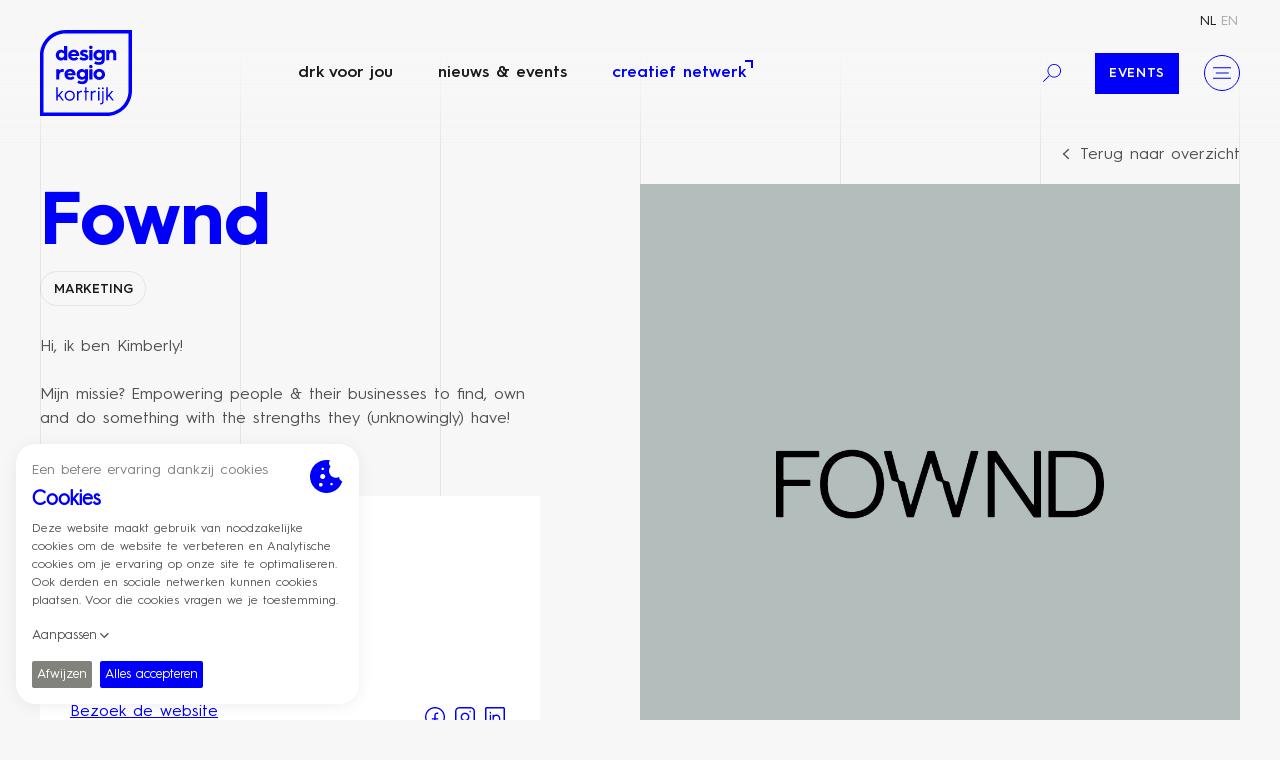

--- FILE ---
content_type: text/html; charset=UTF-8
request_url: https://designregio-kortrijk.be/nl/creatief-netwerk/fownd
body_size: 23293
content:

<!doctype html><html
class="fonts-loaded" lang="nl" prefix="og: http://ogp.me/ns# fb: http://ogp.me/ns/fb#"><head><style>html{visibility:hidden;opacity:0}</style><meta
charset="utf-8"><meta
http-equiv="x-ua-compatible" content="ie=edge"><meta
name="viewport" content="width=device-width, initial-scale=1, viewport-fit=cover"><link
rel="apple-touch-icon" sizes="180x180" href="https://designregio-kortrijk.be/assets/img/favicons/apple-touch-icon.png"><link
rel="icon" type="image/png" sizes="32x32" href="https://designregio-kortrijk.be/assets/img/favicons/favicon-32x32.png"><link
rel="icon" type="image/png" sizes="16x16" href="https://designregio-kortrijk.be/assets/img/favicons/favicon-16x16.png"><link
rel="manifest" href="https://designregio-kortrijk.be/assets/img/favicons/site.webmanifest"><link
rel="mask-icon" href="https://designregio-kortrijk.be/assets/img/favicons/safari-pinned-tab.svg" color="#0000fa"><link
rel="shortcut icon" href="https://designregio-kortrijk.be/assets/img/favicons/favicon.ico"><meta
name="msapplication-TileColor" content="#0000fa"><meta
name="msapplication-config" content="https://designregio-kortrijk.be/assets/img/favicons/browserconfig.xml"><meta
name="theme-color" content="#ffffff"><script>loadjs=function(){var l=function(){},c={},f={},u={};function s(e,n){if(e){var t=u[e];if(f[e]=n,t)for(;t.length;)t[0](e,n),t.splice(0,1)}}function o(e,n){e.call&&(e={success:e}),n.length?(e.error||l)(n):(e.success||l)(e)}function h(t,r,i,c){var s,o,e=document,n=i.async,f=(i.numRetries||0)+1,u=i.before||l,a=t.replace(/^(css|img)!/,"");c=c||0,/(^css!|\.css$)/.test(t)?(s=!0,(o=e.createElement("link")).rel="stylesheet",o.href=a):/(^img!|\.(png|gif|jpg|svg)$)/.test(t)?(o=e.createElement("img")).src=a:((o=e.createElement("script")).src=t,o.async=void 0===n||n),!(o.onload=o.onerror=o.onbeforeload=function(e){var n=e.type[0];if(s&&"hideFocus"in o)try{o.sheet.cssText.length||(n="e")}catch(e){n="e"}if("e"==n&&(c+=1)<f)return h(t,r,i,c);r(t,n,e.defaultPrevented)})!==u(t,o)&&e.head.appendChild(o)}function t(e,n,t){var r,i;if(n&&n.trim&&(r=n),i=(r?t:n)||{},r){if(r in c)throw"LoadJS";c[r]=!0}!function(e,r,n){var t,i,c=(e=e.push?e:[e]).length,s=c,o=[];for(t=function(e,n,t){if("e"==n&&o.push(e),"b"==n){if(!t)return;o.push(e)}--c||r(o)},i=0;i<s;i++)h(e[i],t,n)}(e,function(e){o(i,e),s(r,e)},i)}return t.ready=function(e,n){return function(e,t){e=e.push?e:[e];var n,r,i,c=[],s=e.length,o=s;for(n=function(e,n){n.length&&c.push(e),--o||t(c)};s--;)r=e[s],(i=f[r])?n(r,i):(u[r]=u[r]||[]).push(n)}(e,function(e){o(n,e)}),t},t.done=function(e){s(e,[])},t.reset=function(){c={},f={},u={}},t.isDefined=function(e){return e in c},t}();</script><script>function handleFirstTab(e){9===e.keyCode&&(document.documentElement.classList.add("is-tabbing"),window.removeEventListener("keydown",handleFirstTab),window.addEventListener("mousedown",handleMouseDownOnce))}function handleMouseDownOnce(){document.documentElement.classList.remove("is-tabbing"),window.removeEventListener("mousedown",handleMouseDownOnce),window.addEventListener("keydown",handleFirstTab)}window.addEventListener("keydown",handleFirstTab);</script><script>!function(e,t){"object"==typeof exports&&"undefined"!=typeof module?t(exports):"function"==typeof define&&define.amd?define(["exports"],t):t((e=e||self).Cookie={})}(this,function(e){"use strict";function n(){return(n=Object.assign||function(e){for(var t=1;t<arguments.length;t++){var o=arguments[t];for(var n in o)Object.prototype.hasOwnProperty.call(o,n)&&(e[n]=o[n])}return e}).apply(this,arguments)}function c(e,t){return Object.prototype.hasOwnProperty.call(e,t)}function u(e){var t=e.charAt(e.length-1),o=parseInt(e,10),n=new Date;switch(t){case"Y":n.setFullYear(n.getFullYear()+o);break;case"M":n.setMonth(n.getMonth()+o);break;case"D":n.setDate(n.getDate()+o);break;case"h":n.setHours(n.getHours()+o);break;case"m":n.setMinutes(n.getMinutes()+o);break;case"s":n.setSeconds(n.getSeconds()+o);break;default:n=new Date(e)}return n}function t(){var e="@key@",t=/(?:^|; )@key@=1(?:;|$)/;document.cookie=e+"=1;path=/";var o=t.test(document.cookie);return o&&a(e),o}function o(e,t){if(void 0===t&&(t=decodeURIComponent),"string"!=typeof e||!e)return null;var o=RegExp("(?:^|; )"+e.replace(/[.*+?^$|[\](){}\\-]/g,"\\$&")+"(?:=([^;]*))?(?:;|$)").exec(document.cookie);return null===o?null:"function"==typeof t?t(o[1]):o[1]}function r(e){void 0===e&&(e=decodeURIComponent);for(var t,o=/(?:^|; )([^=]+?)(?:=([^;]*))?(?:;|$)/g,n={};t=o.exec(document.cookie);)o.lastIndex=t.index+t.length-1,n[t[1]]="function"==typeof e?e(t[2]):t[2];return n}function i(e,t,o,n){void 0===o&&(o=encodeURIComponent),"object"==typeof o&&null!==o&&(n=o,o=encodeURIComponent);var r=function(e){var t="";for(var o in e)if(c(e,o))if(/^expires$/i.test(o)){var n=e[o];"object"!=typeof n&&(n=u(n+="number"==typeof n?"D":"")),t+=";"+o+"="+n.toUTCString()}else/^secure$/.test(o)?e[o]&&(t+=";"+o):t+=";"+o+"="+e[o];return c(e,"path")||(t+=";path=/"),t}(n||{}),i="function"==typeof o?o(t):t;document.cookie=e+"="+i+r}function a(e,t){var o={expires:-1};return t&&(o=n({},t,o)),i(e,"a",o)}function s(e){return o(e,null)}function f(e,t,o){return i(e,t,null,o)}e.isEnabled=t,e.isCookieEnabled=t,e.get=o,e.getCookie=o,e.getAll=r,e.getAllCookies=r,e.set=i,e.setCookie=i,e.getRaw=s,e.getRawCookie=s,e.setRaw=f,e.setRawCookie=f,e.remove=a,e.removeCookie=a,Object.defineProperty(e,"__esModule",{value:!0})});</script><script type="text/javascript">var staticAssetsVersion="44";var assetsBaseUrl="https://designregio-kortrijk.be/";</script><style>[v-cloak]{display:none !important}@font-face{font-family:'hurme-geometric-sans-3-bold';src:url('https://designregio-kortrijk.be/assets/fonts/hurme-geometric-sans-3/HurmeGeometricSans3-Bold.woff2') format('woff2'),url('https://designregio-kortrijk.be/assets/fonts/hurme-geometric-sans-3/HurmeGeometricSans3-Bold.woff') format('woff');font-weight:700;font-style:normal;font-display:swap}@font-face{font-family:'hurme-geometric-sans-3-black-italic';src:url('https://designregio-kortrijk.be/assets/fonts/hurme-geometric-sans-3/HurmeGeometricSans3-BlackObl.woff2') format('woff2'),url('https://designregio-kortrijk.be/assets/fonts/hurme-geometric-sans-3/HurmeGeometricSans3-BlackObl.woff') format('woff');font-weight:900;font-style:italic;font-display:swap}@font-face{font-family:'hurme-geometric-sans-3-black';src:url('https://designregio-kortrijk.be/assets/fonts/hurme-geometric-sans-3/HurmeGeometricSans3-Black.woff2') format('woff2'),url('https://designregio-kortrijk.be/assets/fonts/hurme-geometric-sans-3/HurmeGeometricSans3-Black.woff') format('woff');font-weight:900;font-style:normal;font-display:swap}@font-face{font-family:'hurme-geometric-sans-3-bold-italic';src:url('https://designregio-kortrijk.be/assets/fonts/hurme-geometric-sans-3/HurmeGeometricSans3-BoldObl.woff2') format('woff2'),url('https://designregio-kortrijk.be/assets/fonts/hurme-geometric-sans-3/HurmeGeometricSans3-BoldObl.woff') format('woff');font-weight:700;font-style:italic;font-display:swap}@font-face{font-family:'hurme-geometric-sans-3-light';src:url('https://designregio-kortrijk.be/assets/fonts/hurme-geometric-sans-3/HurmeGeometricSans3-Light.woff2') format('woff2'),url('https://designregio-kortrijk.be/assets/fonts/hurme-geometric-sans-3/HurmeGeometricSans3-Light.woff') format('woff');font-weight:300;font-style:normal;font-display:swap}@font-face{font-family:'hurme-geometric-sans-3-hairline-italic';src:url('https://designregio-kortrijk.be/assets/fonts/hurme-geometric-sans-3/HurmeGeometricSans3-HairlineObl.woff2') format('woff2'),url('https://designregio-kortrijk.be/assets/fonts/hurme-geometric-sans-3/HurmeGeometricSans3-HairlineObl.woff') format('woff');font-weight:400;font-style:italic;font-display:swap}@font-face{font-family:'hurme-geometric-sans-3-hairline';src:url('https://designregio-kortrijk.be/assets/fonts/hurme-geometric-sans-3/HurmeGeometricSans3-Hairline.woff2') format('woff2'),url('https://designregio-kortrijk.be/assets/fonts/hurme-geometric-sans-3/HurmeGeometricSans3-Hairline.woff') format('woff');font-weight:400;font-style:normal;font-display:swap}@font-face{font-family:'hurme-geometric-sans-3-light-italic';src:url('https://designregio-kortrijk.be/assets/fonts/hurme-geometric-sans-3/HurmeGeometricSans3-LightObl.woff2') format('woff2'),url('https://designregio-kortrijk.be/assets/fonts/hurme-geometric-sans-3/HurmeGeometricSans3-LightObl.woff') format('woff');font-weight:300;font-style:italic;font-display:swap}@font-face{font-family:'hurme-geometric-sans-3-italic';src:url('https://designregio-kortrijk.be/assets/fonts/hurme-geometric-sans-3/HurmeGeometricSans3-RegularObl.woff2') format('woff2'),url('https://designregio-kortrijk.be/assets/fonts/hurme-geometric-sans-3/HurmeGeometricSans3-RegularObl.woff') format('woff');font-weight:400;font-style:italic;font-display:swap}@font-face{font-family:'hurme-geometric-sans-3-semibold';src:url('https://designregio-kortrijk.be/assets/fonts/hurme-geometric-sans-3/HurmeGeometricSans3-SemiBold.woff2') format('woff2'),url('https://designregio-kortrijk.be/assets/fonts/hurme-geometric-sans-3/HurmeGeometricSans3-SemiBold.woff') format('woff');font-weight:600;font-style:normal;font-display:swap}@font-face{font-family:'hurme-geometric-sans-3-semibold-italic';src:url('https://designregio-kortrijk.be/assets/fonts/hurme-geometric-sans-3/HurmeGeometricSans3-SemiBoldObl.woff2') format('woff2'),url('https://designregio-kortrijk.be/assets/fonts/hurme-geometric-sans-3/HurmeGeometricSans3-SemiBoldObl.woff') format('woff');font-weight:600;font-style:italic;font-display:swap}@font-face{font-family:'hurme-geometric-sans-3-thin';src:url('https://designregio-kortrijk.be/assets/fonts/hurme-geometric-sans-3/HurmeGeometricSans3-Thin.woff2') format('woff2'),url('https://designregio-kortrijk.be/assets/fonts/hurme-geometric-sans-3/HurmeGeometricSans3-Thin.woff') format('woff');font-weight:100;font-style:normal;font-display:swap}@font-face{font-family:'hurme-geometric-sans-3-thin-italic';src:url('https://designregio-kortrijk.be/assets/fonts/hurme-geometric-sans-3/HurmeGeometricSans3-ThinObl.woff2') format('woff2'),url('https://designregio-kortrijk.be/assets/fonts/hurme-geometric-sans-3/HurmeGeometricSans3-ThinObl.woff') format('woff');font-weight:100;font-style:italic;font-display:swap}@font-face{font-family:'hurme-geometric-sans-3';src:url('https://designregio-kortrijk.be/assets/fonts/hurme-geometric-sans-3/HurmeGeometricSans3-Regular.woff2') format('woff2'),url('https://designregio-kortrijk.be/assets/fonts/hurme-geometric-sans-3/HurmeGeometricSans3-Regular.woff') format('woff');font-weight:400;font-style:normal;font-display:swap}</style><link
rel="stylesheet" href="https://designregio-kortrijk.be/assets/css/style.min.css?1764766531"><title>Fownd | Designregio Kortrijk</title>
<script>dataLayer = [];
(function(w,d,s,l,i){w[l]=w[l]||[];w[l].push({'gtm.start':
new Date().getTime(),event:'gtm.js'});var f=d.getElementsByTagName(s)[0],
j=d.createElement(s),dl=l!='dataLayer'?'&l='+l:'';j.async=true;j.src=
'https://www.googletagmanager.com/gtm.js?id='+i+dl;f.parentNode.insertBefore(j,f);
})(window,document,'script','dataLayer','GTM-W9VM48F');
</script><meta name="generator" content="SEOmatic">
<meta name="keywords" content="Designregio Kortrijk">
<meta name="description" content="Hi, ik ben Kimberly!  Mijn missie? Empowering people &amp; their businesses to find, own and do something with the strengths they (unknowingly) have!  Als…">
<meta name="referrer" content="no-referrer-when-downgrade">
<meta name="robots" content="all">
<meta content="nl" property="og:locale">
<meta content="en" property="og:locale:alternate">
<meta content="Designregio Kortrijk" property="og:site_name">
<meta content="website" property="og:type">
<meta content="https://designregio-kortrijk.be/nl/creatief-netwerk/fownd" property="og:url">
<meta content="Fownd" property="og:title">
<meta content="Hi, ik ben Kimberly!  Mijn missie? Empowering people &amp; their businesses to find, own and do something with the strengths they (unknowingly) have!  Als…" property="og:description">
<meta content="https://designregio-kortrijk.be/uploads/files/Creatief-netwerk/_1200x630_crop_center-center_82_none_ns/FOWND_INSTA_POST1-Kimberly-Nuyttens.jpg?mtime=1624629873" property="og:image">
<meta content="1080" property="og:image:width">
<meta content="567" property="og:image:height">
<meta content="Fownd" property="og:image:alt">
<meta content="https://www.instagram.com/designregiok/" property="og:see_also">
<meta content="https://www.youtube.com/channel/UCOuGTRXOdLpPStt005_Izjg" property="og:see_also">
<meta content="https://www.linkedin.com/company/designregio-kortrijk/" property="og:see_also">
<meta content="https://www.facebook.com/designregio.kortrijk" property="og:see_also">
<meta name="facebook-domain-verification" content="prgcmloydk1da31uenx8z2tkras1l0">
<meta name="twitter:card" content="summary_large_image">
<meta name="twitter:creator" content="@">
<meta name="twitter:title" content="Fownd">
<meta name="twitter:description" content="Hi, ik ben Kimberly!  Mijn missie? Empowering people &amp; their businesses to find, own and do something with the strengths they (unknowingly) have!  Als…">
<meta name="twitter:image" content="https://designregio-kortrijk.be/uploads/files/Creatief-netwerk/_800x418_crop_center-center_82_none_ns/FOWND_INSTA_POST1-Kimberly-Nuyttens.jpg?mtime=1624629873">
<meta name="twitter:image:width" content="800">
<meta name="twitter:image:height" content="418">
<meta name="twitter:image:alt" content="Fownd">
<meta name="google-site-verification" content="hUUZMSEjmGyeRzBKAtH_AHXszXnpG-GM_IMJcrsbRV4">
<link href="https://designregio-kortrijk.be/nl/creatief-netwerk/fownd" rel="canonical">
<link href="https://designregio-kortrijk.be/nl" rel="home">
<link href="https://designregio-kortrijk.be/en/creative-network/fownd" rel="alternate" hreflang="en">
<link href="https://designregio-kortrijk.be/nl/creatief-netwerk/fownd" rel="alternate" hreflang="x-default">
<link href="https://designregio-kortrijk.be/nl/creatief-netwerk/fownd" rel="alternate" hreflang="nl">
<link href="https://designregio-kortrijk.be/cpresources/82beeb42/css/front-end/plugin/freeform.css?v=1745866024" rel="stylesheet">
<link href="https://designregio-kortrijk.be/cpresources/41604d0d/_main.css?v=1764766688" rel="stylesheet"></head><body
class="EcosystemPage"><noscript><iframe src="https://www.googletagmanager.com/ns.html?id=GTM-W9VM48F"
height="0" width="0" style="display:none;visibility:hidden"></iframe></noscript>
<div
class="Wrapper"><header
class="Header "><div
class="Container"><div
class="Header-item Header-item--top u-xs-hidden u-sm-hidden"><nav
class="Nav Nav--lang" aria-label="Taalkeuze" aria-role="navigation"><ul
class="Nav-list"><li
class="Nav-item"><a
class="Nav-link is-active" href="https://designregio-kortrijk.be/nl/creatief-netwerk/fownd" hreflang="nl" lang="nl"><span>nl</span></a></li><li
class="Nav-item"><a
class="Nav-link" href="https://designregio-kortrijk.be/en/creative-network/fownd" hreflang="en" lang="en"><span>en</span></a></li></ul></nav></div><div
class="Header-item Header-item--bottom"><a
class="Logo Logo--header u-block" href="https://designregio-kortrijk.be/nl/"><svg
class="Logo-object" viewBox="0 0 2948.03 2763.78" xmlns="http://www.w3.org/2000/svg"><path
d="M2836.14 111.83v1836.82c0 387.8-315.69 703.3-703.72 703.3H111.9V815.13c0-387.8 315.69-703.3 703.72-703.3zM2948.03 0H815.62C365.22 0 0 365 0 815.13v1948.65h2132.42c450.45 0 815.61-365 815.61-815.13z"/><path
d="M672.5 635.05c51 0 90.1 20.55 99.38 49.69V513.16h98.71v461.75h-98.71v-43.72c-9.28 28.48-48.37 49.68-99.38 49.68-94.73 0-165.62-76.18-165.62-172.9 0-96.06 70.89-172.92 165.62-172.92zm17.89 256.38c48.36 0 87.45-36.43 87.45-83.46s-39.09-83.48-87.45-83.48c-47.7 0-84.8 36.44-84.8 83.48s37.1 83.46 84.8 83.46zm212.83-84.13c0-106.66 76.86-174.9 180.87-174.9 103.34 0 171.57 75.53 171.57 169.6 0 0 0 16.56-1.31 31.8h-252.4c2 39.75 36.43 65.59 88.77 65.59 34.46 0 58.31-10.6 81.49-32.46l57.64 55c-44.39 45.71-92.76 61-143.77 61-108.64-.07-182.86-68.3-182.86-172.93zm253.06-37.76c0-30.47-32.45-55.65-72.19-55.65-43.07 0-78.19 24.51-80.83 55.65zm159.23 94.07c17.9 21.2 52.34 36.44 91.43 36.44 35.12 0 50.34-11.26 50.34-27.17 0-22.52-45.7-24.5-96.71-41.73-46.37-15.9-76.85-42.4-76.85-92.75 0-71.54 62.27-107.32 129.85-107.32 59.62 0 98.05 20.54 123.21 43.07l-47 64.92c-14.57-11.93-39.74-24.51-78.83-24.51-22.52 0-33.12 9.93-33.12 21.2 0 22.52 27.16 18.55 91.43 41.07 60.28 20.53 82.13 52.33 82.13 94.73 0 64.27-45 112.62-147.05 112.62-74.88 0-120.58-28.48-145.76-59.62zm257.25-306.73a56.31 56.31 0 01112.62 0c0 31.14-25.18 55.65-56.31 55.65-30.48 0-56.31-24.53-56.31-55.65zm7.28 84.14h98.71v333.89h-98.71zm297.62-5.97c51 0 90.1 20.55 99.37 49.69V641h98.71v278.26c0 68.9-9.28 124.55-58.31 163-30.46 23.85-74.19 38.42-121.22 38.42-64.26 0-117.93-14.57-163.63-47l47-71.55c30.47 19.21 63.59 31.8 102.68 31.8 27.16 0 51.68-6 68.23-17.23 25.85-17.88 29.15-47.69 29.15-72.87v-7.29c-13.91 23.19-52.34 40.41-102 40.41-94.74 0-165.63-74.19-165.63-168.92.02-96.12 70.91-172.98 165.65-172.98zm17.88 255.06c48.37 0 87.46-35.77 87.46-82.14 0-47-39.09-83.48-87.46-83.48-47.7 0-84.8 36.44-84.8 83.48 0 46.37 37.1 82.14 84.8 82.14zM2121.64 641h98.71v41.74c13.91-29.16 51-49 97.38-49 82.15 0 127.86 52.34 127.86 138.46v202.71h-98.71v-190.8c0-38.42-21.19-62.93-60.95-62.93-37.76 0-65.58 27.16-65.58 66.25v187.48h-98.71zM521.46 1260.63h98.76v45.7c15.24-33.78 69.41-53 115.11-53a227 227 0 0125.85 2v92.75a158.87 158.87 0 00-33.13-3.32c-56.31 0-107.83 32.46-107.83 86.78v163h-98.76zm263.98 166.28c0-106.66 76.86-174.9 180.87-174.9 103.34 0 171.57 75.52 171.57 169.6 0 0 0 16.56-1.31 31.8H884.15c2 39.75 36.43 65.58 88.77 65.58 34.45 0 58.31-10.59 81.49-32.46l57.64 55c-44.39 45.72-92.76 61-143.77 61-108.64 0-182.84-68.24-182.84-172.91zm253.06-37.76c0-30.48-32.46-55.65-72.19-55.65-43.07 0-78.19 24.51-80.83 55.65zm300.72-134.49c51 0 90.1 20.55 99.37 49.69v-43.72h98.63v278.24c0 68.89-9.27 124.55-58.31 163-30.46 23.85-74.19 38.43-121.22 38.43-64.26 0-117.93-14.58-163.63-47l47-71.55c30.47 19.22 63.59 31.81 102.68 31.81 27.16 0 51.68-6 68.23-17.23 25.85-17.88 29.15-47.69 29.15-72.87v-7.29c-13.91 23.18-52.33 40.41-102 40.41-94.74 0-165.62-74.19-165.62-168.93.05-96.13 70.93-172.99 165.72-172.99zm17.88 255.06c48.37 0 87.46-35.78 87.46-82.15 0-47-39.09-83.47-87.46-83.47-47.7 0-84.8 36.44-84.8 83.47-.08 46.37 37.05 82.15 84.75 82.15zm215.98-333.23a56.31 56.31 0 11112.62 0c0 31.14-25.18 55.65-56.31 55.65-30.48 0-56.31-24.51-56.31-55.65zm7.28 84.14h98.71v333.89h-98.71zm317.95-9.94c102.68 0 185.49 78.17 185.49 176.88s-82.81 176.89-185.49 176.89c-103.34 0-185.5-78.18-185.5-176.89s82.16-176.88 185.5-176.88zm0 264.33c48.35 0 86.78-38.43 86.78-87.45 0-48.36-38.43-87.45-86.78-87.45-49 0-86.79 39.09-86.79 87.45 0 49.02 37.76 87.43 86.79 87.43zM521.46 1839h45.23v270.15l132-152.21h52L633.93 2092l133.22 173H713.4l-108.18-140.6-38.53 44.6v96h-45.23zm431.66 108.76c90.42 0 163.78 69.07 163.78 163.18s-73.36 163.18-163.78 163.18-163.83-69-163.83-163.18 73.36-163.18 163.83-163.18zm0 284.2c68.43 0 118.54-51.95 118.54-121s-50.11-121-118.54-121-118.59 52-118.59 121S884.64 2232 953.12 2232zm234.84-275.05h45.26v52c15.28-33 48.27-56.83 94.75-56.83a160.36 160.36 0 0119 1.21v48.9c-7.36-1.84-17.76-3.06-30.6-3.06-47.63 0-83.11 34.83-83.11 86.79V2265h-45.24zm258.09 42.18h-39.12v-42.18h39.12V1839h45.23v117.94h68.43v42.18h-68.43V2265h-45.23zm180.34-42.18h45.24v52c15.28-33 48.27-56.83 94.75-56.83a160.36 160.36 0 0119 1.21v48.9c-7.36-1.84-17.76-3.06-30.6-3.06-47.63 0-83.11 34.83-83.11 86.79V2265h-45.24zm228.13-81.91a30.56 30.56 0 1130.55 30.56 30.65 30.65 0 01-30.55-30.56zm8 81.89h45.19v308h-45.19zm130.15.02h45.23v339.82c0 83.14-53.15 95.35-92.91 95.35a116.15 116.15 0 01-16.47-1.22v-42.79a124.71 124.71 0 0021.4 1.84c29.31 0 42.75-14.06 42.75-53.18zm-7.92-80.67a30.56 30.56 0 1130.56 30.56 30.65 30.65 0 01-30.56-30.56zM2122.3 1839h45.24v270.15l132-152.21h52L2234.77 2092 2368 2265h-53.78l-108.16-140.6-38.52 44.6v96h-45.24z"/></svg></a><div
class="Header-navigation"><nav
class="Nav Nav--main"><ul
class="Nav-list"><li
class="Nav-item"><a
class="Nav-link"  href="https://designregio-kortrijk.be/nl/drk-voor-jou">
DRK voor jou
</a></li><li
class="Nav-item"><a
class="Nav-link"  href="https://designregio-kortrijk.be/nl/nieuws-events">
Nieuws &amp; events
</a></li><li
class="Nav-item"><a
class="Nav-link is-active"  href="https://designregio-kortrijk.be/nl/creatief-netwerk">
Creatief netwerk
</a></li></ul></nav></div><div
class="Header-extra"><button
class="ToggleButton ToggleButton--search u-xs-hidden u-sm-hidden" aria-label="Search"
data-js-module="toggle"
data-toggle-target="#searchOverlay"
data-toggle-target-class="is-active"
data-toggle-body-class="u-nbfc,with-overlay"
data-toggle-animation="true"
data-toggle-animation-delay="1000"><svg
class="Icon Icon--lg" viewBox="0 0 48 48" xmlns="http://www.w3.org/2000/svg"><path
d="M.048 46.361l15.695-15.7 1.627 1.627-15.696 15.7z"/><path
d="M30 36.1c-9.9 0-18-8.1-18-18s8.1-18 18-18 18 8.1 18 18-8.1 18-18 18zm0-33.8c-8.7 0-15.7 7.1-15.7 15.7s7 15.8 15.7 15.8 15.7-7.1 15.7-15.7S38.6 2.3 30 2.3z"/></svg></button><div
class="u-xs-hidden u-sm-hidden"><nav
class="Nav Nav--highlight"><ul
class="Nav-list"><li
class="Nav-item"><a
class="Nav-link"  href="https://designregio-kortrijk.be/nl/nieuws-events?category=1849&amp;page=1">
Events
</a></li></ul></nav></div><button
class="ToggleButton ToggleButton--menu" aria-label="Menu"
data-js-module="toggle"
data-toggle-target="#siteOverlay"
data-toggle-target-class="is-active"
data-toggle-body-class="u-nbfc,with-overlay"
data-toggle-animation="true"
data-toggle-animation-delay="1000"><svg
class="Icon Icon--lg" viewBox="0 0 48 48" xmlns="http://www.w3.org/2000/svg"><path
d="M0 8.5h48v2.6H0zm7.6 14.2h34.6v2.6H7.6zM0 36.9h48v2.6H0z"/></svg></button></div></div></div></header><div
class="Main"><main
class="Main-content"><div
class="EcosystemInfo"><div
class="Container"><div
class="u-textRight"><button
class="BackTo" data-js-module="goBack" data-go-back-url="https://designregio-kortrijk.be/nl/creatief-netwerk"><svg
class="Icon Icon--md u-marginRxs" viewBox="0 0 48 48" xmlns="http://www.w3.org/2000/svg"><path
d="M19.9 24L34 37.2 31.1 40 14 24 31.1 8l2.9 2.8z"/></svg>
Terug naar overzicht
</button></div><div
class="EcosystemInfo-layout"><div
class="EcosystemInfo-body"><div
class="Stack Stack--md"><div><h1 class="EcosystemInfo-title">Fownd</h1><div
class="Chips"><a
class="Chip Chip--alt is-link" href="https://designregio-kortrijk.be/nl/creatief-netwerk?category=1466">
Marketing
</a></div></div><div
class="EcosystemInfo-text"><div
class="TextSnippet" data-js-module="textSnippet" data-text-snippet="579"><div
class="TextSnippet-inner"><div
class="Stack Stack--md"><p>Hi, ik ben Kimberly!</p><p>Mijn missie? Empowering people &amp; their businesses to find, own and do something with the strengths they (unknowingly) have!</p><p>Als <strong>coach</strong> en/of <strong>mentor</strong> begeleid ik jou doorheen jouw proces. Met als ultieme doel <strong>groeien</strong>, vanuit eigen kracht, als mens en als bedrijf.</p><p>Mentoring op vlak van <strong>marketing</strong>, <strong>merkpositionering</strong>, <strong>klantbeleving</strong>, <strong>communicatie</strong>, <strong>leiderschap</strong>, ... Of <strong>coaching</strong>van <strong>multi-passionate professionals</strong>, teams, ... Je kan me ook inschakelen als <strong>spreker</strong> op jouw event of voor workshops.</p><p>Aarzel niet om je vraag te stellen of je case even voor te leggen.</p></div></div><button
class="TextSnippet-expand"><svg
class="Icon Icon--md u-marginRxs" viewBox="0 0 17 17" xmlns="http://www.w3.org/2000/svg"><path
d="M.8 8.6h15.4M.8 8.1h15.4v1H.8zM8.4.8v15.4"/><path
d="M7.9.8h1v15.4h-1z"/></svg><span>Lees meer</span></button></div></div><div
class="EcosystemInfo-contactInfo"><div
class="Stack Stack--s1"><h4 class="Milli">
Contactgegevens</h4><div
class="EcosystemInfo-address"><a
href="https://www.google.com/maps/search/?api=1&query=Binnenstraat%202%2C%20Izegem%2C%20Belgi%C3%AB" target="_blank" rel="noopener noreferrer" id="adres">Binnenstraat 2<br>8870 Izegem</a></div><ul
class="EcosystemInfo-contactList"><li><a
href="tel:0491344810" id="telefoonnummer"><svg
class="Icon Icon--md Icon--phone" viewBox="0 0 17 17" xmlns="http://www.w3.org/2000/svg"><path
clip-rule="evenodd" d="M1.956 2.538c.002 0-.04.044-.092.095-.2.195-.616.6-.62 1.449-.007 1.186.774 3.39 4.531 7.146 3.74 3.739 5.94 4.528 7.13 4.528h.017c.848-.004 1.253-.42 1.448-.62a1.95 1.95 0 01.142-.134c.826-.831 1.249-1.45 1.245-1.847-.006-.404-.51-.883-1.205-1.544-.221-.211-.462-.44-.716-.694-.657-.656-.983-.544-1.7-.291-.99.347-2.35.82-4.464-1.294C5.556 7.217 6.03 5.859 6.376 4.868c.25-.717.365-1.043-.293-1.702-.258-.257-.49-.5-.703-.725-.657-.691-1.132-1.191-1.534-1.197H3.84c-.398 0-1.015.425-1.888 1.298l.004-.003zM12.905 17c-2.067 0-4.76-1.645-8.009-4.892C1.636 8.848-.012 6.146 0 4.075c.008-1.368.725-2.069.994-2.332.014-.017.063-.064.08-.081C2.261.472 3.063-.009 3.861 0c.926.013 1.585.706 2.42 1.584.206.217.43.454.68.702 1.21 1.211.865 2.199.588 2.992-.301.864-.563 1.61 1.001 3.175 1.566 1.564 2.312 1.303 3.174.998.794-.277 1.779-.623 2.991.587.246.246.479.467.693.672.883.838 1.58 1.501 1.59 2.43.01.792-.47 1.599-1.658 2.787l-.525-.357.444.435c-.263.27-.963.988-2.332.995z" fill-rule="evenodd"/></svg><span>0491344810</span></a></li><li><a
href="mailto:info@fownd.be" id="emailadres"><svg
class="Icon Icon--md Icon--email" viewBox="0 0 22 20" xmlns="http://www.w3.org/2000/svg"><g
clip-rule="evenodd" fill-rule="evenodd"><path
d="M10.778 11.465a3.042 3.042 0 01-1.894-.663L4.399 7.186a.751.751 0 01.94-1.168L9.822 9.63a1.544 1.544 0 001.923-.004L16.18 6.02a.75.75 0 11.947 1.164l-4.444 3.612a3.059 3.059 0 01-1.905.669z"/><path
d="M5.839 18h9.82c.002-.002.01 0 .016 0 1.141 0 2.153-.408 2.929-1.183.901-.897 1.396-2.186 1.396-3.629V6.32c0-2.793-1.826-4.82-4.341-4.82H5.841C3.326 1.5 1.5 3.527 1.5 6.32v6.868c0 1.443.496 2.732 1.396 3.629C3.672 17.592 4.685 18 5.825 18zm-.017 1.5c-1.543 0-2.921-.56-3.985-1.62C.652 16.698 0 15.032 0 13.188V6.32C0 2.717 2.511 0 5.841 0h9.818c3.33 0 5.841 2.717 5.841 6.32v6.868c0 1.844-.652 3.51-1.837 4.692-1.063 1.059-2.442 1.62-3.988 1.62H5.841z"/></g></svg><span>info@fownd.be</span></a></li></ul><div
class="EcosystemInfo-contactBottom"><div
class="EcosystemInfo-website"><a
href="http://www.fownd.be" id="bezoekwebsite" target="_blank" rel="noopener noreferrer"><span>Bezoek de website</span></a></div><div
class="Nav Nav--socialMedia"><ul
class="Nav-list"><li
class="Nav-item"><a
class="Nav-link" href="https://www.facebook.com/fownd.be/" target="_blank" rel="noopener noreferrer"><svg
class="Nav-icon" width="24" height="24" xmlns="http://www.w3.org/2000/svg" viewBox="0 0 48 48"><path
d="m24 48c-13.2 0-24-10.8-24-24s10.8-24 24-24 24 10.8 24 24-10.8 24-24 24zm1.6-17.9v14.7c10.7-.8 19.2-9.8 19.2-20.7 0-11.5-9.3-20.8-20.8-20.8s-20.8 9.2-20.8 20.7c0 10.9 8.5 19.9 19.2 20.7v-14.6h-6.2v-3.2h6.2v-7.4c0-3.4 2.7-6.1 6.1-6.1h3.4v3.2h-3.4c-1.6 0-2.9 1.3-2.9 2.9v7.4h6.2v3.2z"></path></svg><span
class="u-hiddenVisually">Facebook</span></a></li><li
class="Nav-item"><a
class="Nav-link" href="https://www.instagram.com/fownd.be/" target="_blank" rel="noopener noreferrer"><svg
class="Nav-icon" width="24" height="24" xmlns="http://www.w3.org/2000/svg" viewBox="0 0 48 48"><path
d="m37.4 48h-26.8c-5.8 0-10.6-4.8-10.6-10.6v-26.8c0-5.8 4.8-10.6 10.6-10.6h26.8c5.8 0 10.6 4.8 10.6 10.6v26.8c0 5.8-4.8 10.6-10.6 10.6zm-26.8-44.6c-4 0-7.2 3.2-7.2 7.2v26.8c0 4 3.2 7.2 7.2 7.2h26.8c4 0 7.2-3.2 7.2-7.2v-26.8c0-4-3.2-7.2-7.2-7.2zm13.4 31.2c-5.9 0-10.6-4.8-10.6-10.6s4.7-10.6 10.6-10.6 10.6 4.7 10.6 10.6-4.7 10.6-10.6 10.6zm0-17.8c-4 0-7.2 3.2-7.2 7.2s3.2 7.2 7.2 7.2 7.2-3.2 7.2-7.2-3.2-7.2-7.2-7.2zm14-4h-3.4v-4h3.4z"></path></svg><span
class="u-hiddenVisually">Instagram</span></a></li><li
class="Nav-item"><a
class="Nav-link" href="https://www.linkedin.com/company/fownd-growth-mentoring" target="_blank" rel="noopener noreferrer"><svg
class="Nav-icon" width="24" height="24" xmlns="http://www.w3.org/2000/svg" viewBox="0 0 48 48"><path
d="m44.1 48h-40.2c-2.1 0-3.9-1.8-3.9-3.9v-40.2c0-2.1 1.8-3.9 3.9-3.9h40.2c2.1 0 3.9 1.8 3.9 3.9v40.2c0 2.1-1.8 3.9-3.9 3.9zm-40.2-44.6c-.3 0-.5.2-.5.5v40.2c0 .3.2.5.5.5h40.2c.3 0 .5-.2.5-.5v-40.2c0-.3-.2-.5-.5-.5zm32.9 32.9h-3.4v-8.9c0-3.4-2.7-6.1-6.1-6.1s-6.1 2.7-6.1 6.1v8.9h-3.4v-17.9h3.4v1.7c1.7-1.4 3.8-2.2 6.1-2.2 5.2 0 9.5 4.3 9.5 9.5zm-22.3 0h-3.4v-17.9h3.4zm0-20.6h-3.4v-4.1h3.4z"></path></svg><span
class="u-hiddenVisually">Linkedin</span></a></li></ul></div></div></div></div></div></div><div
class="EcosystemInfo-media with-slider"><div
class="EcosystemInfo-mediaInner"><div
class="EcosystemInfo-slider js-ecoImages"><div
class="EcosystemInfo-sliderButtons"><button
class="swiper-button-prev"><svg
class="Icon Icon--sm" viewBox="0 0 48 48" xmlns="http://www.w3.org/2000/svg"><path
d="M48 26.9v-5.8H11L24.1 8l-4-4L0 24.1 20.2 44l4-4-13.3-13.1z"/></svg></button><button
class="swiper-button-next"><svg
class="Icon Icon--sm" viewBox="0 0 48 48" xmlns="http://www.w3.org/2000/svg"><path
d="M0 21.1v5.8h37L23.9 40l4 4L48 23.9 27.8 4l-4 4L37 21.1z"/></svg></button></div><div
class="Slider-items"><div
class="Slider-item"><picture
class="EcosystemInfo-image"><source
srcset="https://designregio-kortrijk.be/uploads/files/Creatief-netwerk/_667xAUTO_crop_center-center_80_partition_ns/FOWND_INSTA_POST1-Kimberly-Nuyttens.jpg" media="(max-width: 479px)"><source
srcset="https://designregio-kortrijk.be/uploads/files/Creatief-netwerk/_920xAUTO_crop_center-center_80_partition_ns/FOWND_INSTA_POST1-Kimberly-Nuyttens.jpg" media="(max-width: 699px)"><source
srcset="https://designregio-kortrijk.be/uploads/files/Creatief-netwerk/_633xAUTO_crop_center-center_80_partition_ns/FOWND_INSTA_POST1-Kimberly-Nuyttens.jpg" media="(max-width: 767px)"><source
srcset="https://designregio-kortrijk.be/uploads/files/Creatief-netwerk/_748xAUTO_crop_center-center_80_partition_ns/FOWND_INSTA_POST1-Kimberly-Nuyttens.jpg" media="(max-width: 1023px)"><source
srcset="https://designregio-kortrijk.be/uploads/files/Creatief-netwerk/_863xAUTO_crop_center-center_80_partition_ns/FOWND_INSTA_POST1-Kimberly-Nuyttens.jpg" media="(max-width: 1239px)"><img
src="https://designregio-kortrijk.be/uploads/files/Creatief-netwerk/_1380xAUTO_crop_center-center_80_partition_ns/FOWND_INSTA_POST1-Kimberly-Nuyttens.jpg" alt="FOWND INSTA POST1 Kimberly Nuyttens" style="--image-position: 50% 50%"></picture></div><div
class="Slider-item"><picture
class="EcosystemInfo-image"><source
srcset="https://designregio-kortrijk.be/uploads/files/Creatief-netwerk/_667xAUTO_crop_center-center_80_partition_ns/kim-Kimberly-Nuyttens.jpg" media="(max-width: 479px)"><source
srcset="https://designregio-kortrijk.be/uploads/files/Creatief-netwerk/_920xAUTO_crop_center-center_80_partition_ns/kim-Kimberly-Nuyttens.jpg" media="(max-width: 699px)"><source
srcset="https://designregio-kortrijk.be/uploads/files/Creatief-netwerk/_633xAUTO_crop_center-center_80_partition_ns/kim-Kimberly-Nuyttens.jpg" media="(max-width: 767px)"><source
srcset="https://designregio-kortrijk.be/uploads/files/Creatief-netwerk/_748xAUTO_crop_center-center_80_partition_ns/kim-Kimberly-Nuyttens.jpg" media="(max-width: 1023px)"><source
srcset="https://designregio-kortrijk.be/uploads/files/Creatief-netwerk/_863xAUTO_crop_center-center_80_partition_ns/kim-Kimberly-Nuyttens.jpg" media="(max-width: 1239px)"><img
src="https://designregio-kortrijk.be/uploads/files/Creatief-netwerk/_1380xAUTO_crop_center-center_80_partition_ns/kim-Kimberly-Nuyttens.jpg" alt="Kim Kimberly Nuyttens" style="--image-position: 50% 50%"></picture></div></div></div></div></div></div></div></div></div></main></div><footer
class="Footer"><div
class="Footer-top"><div
class="Container"><div
class="Footer-grid"><div
class="Footer-gridRow"><div
class="Footer-gridColumn Footer-gridColumn--contact"><div
class="Footer-gridColumn Footer-gridColumn--address"><div
class="Stack Stack--s1"><h5>Contact</h5><ul
class="Footer-contact"><li>Designregio Kortrijk VZW - BE0445.962.547</li><li><a
href="https://www.google.com/maps/search/?api=1&query=Hangar%20K%2C%20Nelson%20Mandelaplein%2C%20Kortrijk%2C%20Belgi%C3%AB" target="_blank" rel="noopener noreferrer">Nelson Mandelaplein 2, 8500 Kortrijk</a></li><li><a
class="Footer-contactLink" href="mailto:info@designregio-kortrijk.be"><strong>E.</strong><span>info@designregio-kortrijk.be</span></a></li><li><a
class="Footer-contactLink" href="tel:0032 (0)56 51 91 83"><strong>T.</strong><span>0032 (0)56 51 91 83</span></a></li></ul><div
class="Nav Nav--socialMedia"><ul
class="Nav-list"><li
class="Nav-item"><a
class="Nav-link" href="https://instagram.com/designregiok" target="_blank" rel="noopener noreferrer"><svg
class="Nav-icon" width="24" height="24" xmlns="http://www.w3.org/2000/svg" viewBox="0 0 48 48"><path
d="m37.4 48h-26.8c-5.8 0-10.6-4.8-10.6-10.6v-26.8c0-5.8 4.8-10.6 10.6-10.6h26.8c5.8 0 10.6 4.8 10.6 10.6v26.8c0 5.8-4.8 10.6-10.6 10.6zm-26.8-44.6c-4 0-7.2 3.2-7.2 7.2v26.8c0 4 3.2 7.2 7.2 7.2h26.8c4 0 7.2-3.2 7.2-7.2v-26.8c0-4-3.2-7.2-7.2-7.2zm13.4 31.2c-5.9 0-10.6-4.8-10.6-10.6s4.7-10.6 10.6-10.6 10.6 4.7 10.6 10.6-4.7 10.6-10.6 10.6zm0-17.8c-4 0-7.2 3.2-7.2 7.2s3.2 7.2 7.2 7.2 7.2-3.2 7.2-7.2-3.2-7.2-7.2-7.2zm14-4h-3.4v-4h3.4z"></path></svg><span
class="u-hiddenVisually">Instagram</span></a></li><li
class="Nav-item"><a
class="Nav-link" href="https://www.facebook.com/designregio.kortrijk" target="_blank" rel="noopener noreferrer"><svg
class="Nav-icon" width="24" height="24" xmlns="http://www.w3.org/2000/svg" viewBox="0 0 48 48"><path
d="m24 48c-13.2 0-24-10.8-24-24s10.8-24 24-24 24 10.8 24 24-10.8 24-24 24zm1.6-17.9v14.7c10.7-.8 19.2-9.8 19.2-20.7 0-11.5-9.3-20.8-20.8-20.8s-20.8 9.2-20.8 20.7c0 10.9 8.5 19.9 19.2 20.7v-14.6h-6.2v-3.2h6.2v-7.4c0-3.4 2.7-6.1 6.1-6.1h3.4v3.2h-3.4c-1.6 0-2.9 1.3-2.9 2.9v7.4h6.2v3.2z"></path></svg><span
class="u-hiddenVisually">Facebook</span></a></li><li
class="Nav-item"><a
class="Nav-link" href="https://www.linkedin.com/company/designregio-kortrijk" target="_blank" rel="noopener noreferrer"><svg
class="Nav-icon" width="24" height="24" xmlns="http://www.w3.org/2000/svg" viewBox="0 0 48 48"><path
d="m44.1 48h-40.2c-2.1 0-3.9-1.8-3.9-3.9v-40.2c0-2.1 1.8-3.9 3.9-3.9h40.2c2.1 0 3.9 1.8 3.9 3.9v40.2c0 2.1-1.8 3.9-3.9 3.9zm-40.2-44.6c-.3 0-.5.2-.5.5v40.2c0 .3.2.5.5.5h40.2c.3 0 .5-.2.5-.5v-40.2c0-.3-.2-.5-.5-.5zm32.9 32.9h-3.4v-8.9c0-3.4-2.7-6.1-6.1-6.1s-6.1 2.7-6.1 6.1v8.9h-3.4v-17.9h3.4v1.7c1.7-1.4 3.8-2.2 6.1-2.2 5.2 0 9.5 4.3 9.5 9.5zm-22.3 0h-3.4v-17.9h3.4zm0-20.6h-3.4v-4.1h3.4z"></path></svg><span
class="u-hiddenVisually">Linkedin</span></a></li></ul></div></div></div><div
class="Footer-gridColumn Footer-gridColumn--menu"><div
class="Stack Stack--s1"><h5>Menu</h5><nav
class="Nav Nav--footer"><ul
class="Nav-list"><li
class="Nav-item"><a
class="Nav-link"  href="https://designregio-kortrijk.be/nl/drk-voor-jou">
DRK voor jou
</a></li><li
class="Nav-item"><a
class="Nav-link"  href="https://designregio-kortrijk.be/nl/nieuws-events">
Nieuws &amp; events
</a></li><li
class="Nav-item"><a
class="Nav-link is-active"  href="https://designregio-kortrijk.be/nl/creatief-netwerk">
Creatief netwerk
</a></li><li
class="Nav-item"><a
class="Nav-link"  href="https://designregio-kortrijk.be/nl/over-designregio-kortrijk">
Over Designregio Kortrijk
</a></li><li
class="Nav-item"><a
class="Nav-link"  href="https://designregio-kortrijk.be/nl/contact">
Contact
</a></li><li
class="Nav-item"><a
class="Nav-link"  href="https://designregio-kortrijk.be/nl/unesco">
Kortrijk UNESCO Design Region
</a></li></ul></nav></div></div></div><div
class="Footer-gridColumn Footer-gridColumn--newsletter"><div
class="Stack Stack--md"><div
class="Stack Stack--s1"><h5>Nieuwsbrief</h5><p>Wens je op de hoogte te blijven? Schrijf je in op onze maandelijkse nieuwsbrief.</p></div><div
class="NewsletterForm"><form
novalidate method="post" data-freeform data-id="e40505-form-Rw86xaArd-ypKvlkwxe-yCUTXNKgBCIgOGEYtTGw2PVbiJCD6W0V09Q2BKfr" data-handle="mailchimpNL" data-ajax data-disable-submit data-show-processing-spinner data-auto-scroll="1" data-show-processing-text data-processing-text="Processing..." data-success-message="Bedankt voor uw inschrijving!" data-error-message="Sorry er is iets misgelopen. Probeer het later opnieuw." class="freeform-form" data-freeform-flexbox><input
type="hidden" name="freeform-action" value="submit" /><input
type="hidden" name="action" value="freeform/submit" /><div
id="e40505-form-Rw86xaArd-ypKvlkwxe-yCUTXNKgBCIgOGEYtTGw2PVbiJCD6W0V09Q2BKfr" data-scroll-anchor></div><input
type="hidden" name="CRAFT_CSRF_TOKEN" value="4xCyup7SGKhXO2REzzu1iBUhuTIbqqnpAdfj_cW55SiGhQHOY8qTpYZ75vnz6yjBHHMwL6Jf1s4kY9x-cof5mWSgtLSklIoav8R59zSZ3N0="><input
type="hidden" name="formHash" value="Rw86xaArd-ypKvlkwxe-yCUTXNKgBCIgOGEYtTGw2PVbiJCD6W0V09Q2BKfr" /><div
class="freeform-row"><div
class="freeform-column-6 freeform-fieldtype-text freeform-column" data-field-container="firstName" data-field-type="text"><label
class="freeform-label" for="form-input-firstName">Voornaam</label><input
type="text" id="form-input-firstName" class="freeform-input" name="firstName" value="" placeholder=""></div><div
class="freeform-column-6 freeform-fieldtype-text freeform-column" data-field-container="lastName" data-field-type="text"><label
class="freeform-label" for="form-input-lastName">Familienaam</label><input
type="text" id="form-input-lastName" class="freeform-input" name="lastName" value="" placeholder=""></div></div><div
class="freeform-row"><div
class="freeform-column-12 freeform-fieldtype-email freeform-column" data-field-container="email" data-field-type="email"><label
class="freeform-label freeform-required" for="form-input-email">E-mailadres</label><input
type="email" id="form-input-email" class="freeform-input" name="email" value="" placeholder=""  data-required></div></div><div
class="freeform-row"><div
class="freeform-column-12 freeform-fieldtype-html freeform-column" data-field-container="RDb1oxYXV" data-field-type="html">Je mailadres zal enkel gebruikt worden om nieuwsbrieven te verzenden.</div></div><div
data-freeform-recaptcha-container data-captcha="recaptcha" data-sitekey="6Lf0V04cAAAAANsMNsd0ZgvqTgzxeXHluAX-y6hv" data-theme="light" data-size="normal" data-version="v3" data-action="submit" data-locale="nl"></div><div
data-rules-json="{&quot;values&quot;:{&quot;firstName&quot;:&quot;&quot;,&quot;lastName&quot;:&quot;&quot;,&quot;email&quot;:&quot;&quot;},&quot;rules&quot;:{&quot;fields&quot;:[],&quot;buttons&quot;:[]}}"></div><div
class="freeform-button-container" data-freeform-controls><div
class="freeform-button-column"><div
class="freeform-button-wrapper"><button
class="freeform-button-submit" data-freeform-action="submit" data-button-container="submit" name="form_page_submit" type="submit">Inschrijven</button></div></div><div
class="freeform-button-column"></div></div><input
type="hidden" name="freeform_payload" value="y/GGPtFAWuUdiTGEWDWYLDk5MTE2ZGI4OTBkM2JiYTA3YmYxZTRiZGRkZGYxOWNlMTNmYmYzZjg0NGY1NmYzNzU3YjU1YWJiMGRkZTVhMDbfCrLGmkvAqXRhpJJvvAbIPnbT7z7yHqRhlnnSrV/709GyoGwR+5tJBgArozszsAIK7yUyBgipmovK4vs8go5SVZrF4h3EdopmfQj5MzSgd06AQ0MGb3g42YVMTNjvkVxx/mipZcOS8ZxQhJo6nixCNdejdlfyA+iQmsDUxel7Fps4VS0xBoHLYNXsORrQVg4ZZKfPtJnGF79N0a84zBcZYzws0+eIVA8frXMZPlQ+zxywMdN49addtwG+AG8/m2NW/huqwczc1ANDLX0Bf+rahQyOeQy6PvYWwGt0qHNg0G5snr2ZDm15RnJ046w8q675itElfEzAwrST6xaudJkIUgZ15+RH16e286Hv8K/ERGqawcUz0N2tfeome6KgIHMTezfLi285FXB+C2mYxIaf7xkFZUsWbwRVa/PVJkTnnIBymIYAkx8XGOvhaKL/O/wygxi+ZNcAE1uHQIV+1o7ol/4WOy2gN+vjzcxhEq5YcImcaK/4+zojB0zL/FmjwzF3KL2qTaXC5rURJXFC3/Yy34NWvfDF6V5N5KJu4nyyQKJHNwq1pQ8VPFitfUK4/wVvBJE/W4GoWdOl0vA0yERlPwBbnldBmHtTdW1WR5EuhnPDyVCT8k42/XwlDYOBOPIyeRsupZXKUrs8yYi43gdpfHI9+yFcqVS0Oh6AyUzyjLpbeTmCpLKKI+Xp4J5UUMtGJtdOvvGk6+LRkIWZ/BZl/DUjTtA15CtAuUc2zp6v9QZSivfvy7s7rsd9rb0tee+dxTN9MjjBHoRDI74/+R8wQNUO2ESP87wwQsRIArY/CO/u1bNbySyZQrkayJ+YpjxiZxvw2SwOLidoB/Oihw8W8mVvCY+nYnB5Kroh7NkutxKXyBJazBvTkLW0QHBEfeSzkex7Y34gcfnRWpZc8MzA8X9Wl2cv1MlDMozF7+YQ8ufYwTelV3A06OSiFM3NBXVLA//riJJOb5om1CLrULN0+PUgjo9VrUH9bRitqh46YeUQ3hb1bCH8EjjrpXlEDxZ0SHb7rBhDAr9O1ibp41fa6y+z3ilqA6E1jC/fTolEmVLn547DxO9/aTu8qR2sqK3gFPlJWh1POULjVq2W+56W59Itb16zRZjo33UjOHcNR2ju9bGQKijY+aEEelAxFl+5ngv+MoV47wZp0JK+E+hfKNV+LOVj3TIzydI/6aJpebmsxEygfCnfvKgy7slhzvBx3efHSK8gTYaf+cA/H5255mL5Gozh6kAC8+VvLCbHTXyWszEZ9IwV9OkgKvJtAgxMxh8FWeu7t7wmwoi/1RiR81sbZDnoPidg0jRfgywLmGWW9897orq98IhpPyIXoK46xBKetWazHyypVfuuWfA4yKwdzXQHmg9kLWGBMcP1feJ64ydHwCMPFQim+MObIst7NVp5OKqaNBcax4GjELFV7Fl3bTvIMTymkovwxBEdEArnFFAVH9Fuf8/F3sQanYagjcZNZ0IjMu0bLAXgKG7/+yem6Iz4EIGPF82RpphFG8ZhaftJkld8b5xKlnoVx8mABm59QmS0pCTf5f8vMarGu3AESsnpdxxnMjbQOVUQbI3bS4DH4yOoF7eDFZ33l3QMXGp88i2eC/BKJ1Bw/2AqmPB0Re/q+1j/ZlGsVlSe1laQmLST5YuiqsU4vkH1tVK2tPVN1d6g4lOC0dMaOFrKwOj3uBuMWjzNOuC/F/M5Y9qYwza4zYdnRBsTUF+VmLX3WN53QpnsCvwQvQoF51Be1d3jm7mCd1fERReITaJj0FaVebsBsalyoPKe2DbOpd61aDGUmPXCfQMg5Pbt56Lyf6WbyDqSMQiN9V2QAj0JSaZATJ3IgYi1SEuzgOGZxa0dqzyStxyWzY5nJPpN4SLcN/fKNn/URXC/D19TIVMW2Yep/3c805EFnNQdGAfTj4ILELSqu5LEbDYqmFFw+IeuI0coY2dHCjkCuRlVW07Abnf34M16MD2LaMHSaOdamiBEM/[base64]/MGDuv/swCzPan5OIq2gvyurYnckyzUeCLt8p3BcX9x1vzOfvVRlosbBvv+lknAsEcYLsPqE8QQh8yYAvpdimvkYCJFubVSkFKVWwU7aCzxi94G5kYdEiI3vn8dcw/1DBZGBwKnJwj9aY91mauMJslo1yD1DJ8wN9M1sjRzZAzEH+hXv5xuWFVCB98DGNZ5E9VMWndUhueDfQbowmHlXhDxnZ6/WBR54N66ESFKEY4TtX+Wy2uVAd2L/v3tBXfYvF3nrKKehUhllXXYfRIgDxn3cr4u80nMeQdkHXbm1czaHyfLpWZLQBLf8Fg0eG8KrNaXsoXlE/dESa3PGM1kFUo4KFUS6GtdH0ux+afKYl1e2+LcMme/TM6jIqAW15ykSTQhd5Xc/xtXdaDFznrntDp2rntLiHhOEvDAJZMwQWrh1ZeVwg8UpkpuerNYhvgApVbdIdN9MMSDiMTNeqm7qtEyxTY2Ymnhm/3uHpH7mG05wYyhH3lXA9wEdSrJ2p7KLRvbhz4hCWGncxos8UdfYQIIrlP4Mnnr2uzN/UtkpjeXKgUfSbgtdwBnYWRPZakCHZr1sMJ1rx4Ktc+K3INtwKLYN0pAGfvfUTxdoZ6kn6Cpw9gPtKfMaIY/+9gwVEDJ" /></form></div></div></div></div></div></div></div><div
class="Footer-bottom"><div
class="Container"><nav
class="Nav Nav--legal"><ul
class="Nav-list"><li
class="Nav-item">&copy; Designregio Kortrijk</li><li
class="Nav-item"><a
class="Nav-link"  href="https://designregio-kortrijk.be/nl/privacy-policy">
Privacy policy
</a></li><li
class="Nav-item"><a
class="Nav-link"  href="https://designregio-kortrijk.be/nl/cookie-policy">
Cookie policy
</a></li></ul></nav><a
class="DigitalPulse" href="https://www.digitalpulse.be/" target="_blank" rel="noopener noreferrer"><div
class="DigitalPulse-object"><span
class="DigitalPulse-label">Made by </span><svg
class="DigitalPulse-icon" xmlns="http://www.w3.org/2000/svg" viewBox="0 0 22.62 28.01"><path
d="M8.8 0H0v20.31h6.28V23a12.54 12.54 0 002.52-.2v-2.49h1.25a6.47 6.47 0 006.29-6.64v-.12a6.09 6.09 0 00-5.81-6.36H6.28v10.49H2.51V2.54h6.28c.47 0 11.32.18 11.32 11.45a11.57 11.57 0 01-.35 2.87 9.89 9.89 0 01-1 2.53 9.45 9.45 0 01-1.6 2.12A10.36 10.36 0 0115 23.19a14.83 14.83 0 01-2.63 1.27 13.83 13.83 0 01-2 .57 20.48 20.48 0 01-3.12.4h-1V28a17.33 17.33 0 002.88-.16 14.93 14.93 0 002.87-.59c.71-.22 1.5-.53 2.34-.88 5.43-2.3 8.28-6.62 8.28-12.38C22.62.16 8.93 0 8.8 0zm-.12 9.58h1.26a4.06 4.06 0 013.81 4.25 3.64 3.64 0 01-3.42 3.85 2.54 2.54 0 01-.39 0H8.68z"/></svg></div><svg
class="DigitalPulse-body u-xs-hidden u-sm-hidden" xmlns="http://www.w3.org/2000/svg" viewBox="0 0 83.87 14.3"><path
d="M5.16 3a2.63 2.63 0 011 1.26V0h2v10.48h-2V8.81a2.61 2.61 0 01-1 1.27 3 3 0 01-1.69.47 3.4 3.4 0 01-1.78-.48A3.27 3.27 0 01.45 8.68 4.83 4.83 0 010 6.53a4.79 4.79 0 01.45-2.14A3.3 3.3 0 011.69 3a3.4 3.4 0 011.78-.48A2.91 2.91 0 015.16 3zM2.6 4.89A2.36 2.36 0 002 6.56a2.34 2.34 0 00.6 1.66 1.94 1.94 0 001.56.59 2 2 0 001.49-.62 2.29 2.29 0 00.51-1.63 2.3 2.3 0 00-.59-1.66 2 2 0 00-1.41-.62 1.91 1.91 0 00-1.54.61zM10.25.25A1 1 0 0111 0a1 1 0 01.72.24.87.87 0 010 1.22 1 1 0 01-.72.25 1 1 0 01-.72-.25.87.87 0 010-1.22zm13.38 0a1 1 0 01.72-.25 1.1 1.1 0 01.72.24.87.87 0 010 1.22 1 1 0 01-.72.25 1 1 0 01-.72-.25.87.87 0 010-1.22zM12 2.64v7.84h-2V2.64zm6.57.36a2.54 2.54 0 011 1.26V2.64h2v7.87a4.32 4.32 0 01-.43 2 3.25 3.25 0 01-1.3 1.3 4.07 4.07 0 01-2.08.49 4.45 4.45 0 01-2.76-.8 3.36 3.36 0 01-1.28-2.2h2a1.64 1.64 0 00.66.93 2.22 2.22 0 001.25.33 1.9 1.9 0 001.44-.56 2 2 0 00.54-1.56V8.81a2.61 2.61 0 01-1 1.27 3 3 0 01-1.7.47 3.4 3.4 0 01-1.78-.48 3.27 3.27 0 01-1.24-1.39 4.83 4.83 0 01-.45-2.15 4.79 4.79 0 01.45-2.14A3.3 3.3 0 0115.13 3a3.4 3.4 0 011.78-.48 3 3 0 011.66.48zM16 4.89a2.42 2.42 0 00-.56 1.67A2.39 2.39 0 0016 8.22a2.14 2.14 0 003 0 2.27 2.27 0 00.59-1.65A2.3 2.3 0 0019 4.9a2.14 2.14 0 00-3 0zm9.38-2.25v7.84h-2V2.64zm6 6.13v1.71h-1.06a2.9 2.9 0 01-2-.64 2.8 2.8 0 01-.7-2.12v-3.4h-1.11V2.64h1.09V0h2v2.64h1.76v1.68H29.6v3.43a1.12 1.12 0 00.23.79 1 1 0 00.76.23zM37.57 3a2.54 2.54 0 011 1.26V2.64h2v7.84h-2V8.81a2.61 2.61 0 01-1 1.27 3 3 0 01-1.7.47 3.4 3.4 0 01-1.78-.48 3.27 3.27 0 01-1.24-1.39 4.83 4.83 0 01-.45-2.15 4.79 4.79 0 01.45-2.14A3.3 3.3 0 0134.09 3a3.4 3.4 0 011.78-.48 3 3 0 011.7.48zM35 4.89a2.42 2.42 0 00-.56 1.67A2.39 2.39 0 0035 8.22a2.14 2.14 0 003 0 2.27 2.27 0 00.59-1.65A2.3 2.3 0 0038 4.9a2.14 2.14 0 00-3 0zM44.16 0v10.5h-2V0zm8.5 3a3.3 3.3 0 011.24 1.4 4.78 4.78 0 01.44 2.14 4.85 4.85 0 01-.44 2.15 3.27 3.27 0 01-1.24 1.39 3.38 3.38 0 01-1.78.48 3 3 0 01-1.72-.45 2.69 2.69 0 01-1-1.3v5.38h-2V2.64h2v1.63a2.54 2.54 0 011-1.26 2.94 2.94 0 011.7-.47 3.41 3.41 0 011.79.46zm-3.9 1.88a2.31 2.31 0 00-.6 1.68 2.27 2.27 0 00.59 1.65 2 2 0 001.49.62 1.91 1.91 0 001.5-.61 2.3 2.3 0 00.57-1.66 2.32 2.32 0 00-.57-1.67 1.91 1.91 0 00-1.5-.61 2 2 0 00-1.49.62zm14.5-2.26v7.84h-2V8.9a2.54 2.54 0 01-1 1.24 3.1 3.1 0 01-1.65.44 2.81 2.81 0 01-2.16-.89 3.63 3.63 0 01-.81-2.49V2.64h2V7a2 2 0 00.48 1.45 1.71 1.71 0 001.3.52 1.82 1.82 0 001.38-.55 2.24 2.24 0 00.46-1.58v-4.2zM67.06 0v10.48h-2V0zm6.81 3.25A3.09 3.09 0 0175 5.19h-1.92a1.58 1.58 0 00-.51-.91 1.52 1.52 0 00-1-.34 1.2 1.2 0 00-.8.24.8.8 0 00-.28.65.7.7 0 00.23.53 1.82 1.82 0 00.56.31l1 .27a10.41 10.41 0 011.45.41 2.43 2.43 0 011 .7 1.86 1.86 0 01.41 1.28 2 2 0 01-.79 1.67 3.33 3.33 0 01-2.12.62 4 4 0 01-2.44-.69 2.86 2.86 0 01-1.12-2h1.91a1.34 1.34 0 00.51.92 1.86 1.86 0 001.14.33 1.11 1.11 0 00.77-.29.82.82 0 00.27-.64.71.71 0 00-.23-.55 1.59 1.59 0 00-.58-.33 9.87 9.87 0 00-1-.27 12 12 0 01-1.42-.4 2.37 2.37 0 01-.92-.7 1.87 1.87 0 01-.47-1.23 2 2 0 01.78-1.65 3.25 3.25 0 012.15-.64 3.44 3.44 0 012.29.78zm10 3.68h-5.75a2.21 2.21 0 00.57 1.55A1.79 1.79 0 0080 9a1.81 1.81 0 001.15-.34 1.46 1.46 0 00.59-.92h2.11a3.41 3.41 0 01-2 2.49 4.46 4.46 0 01-3.85-.14 3.44 3.44 0 01-1.36-1.39 4.43 4.43 0 01-.49-2.14 4.43 4.43 0 01.49-2.14A3.47 3.47 0 0178 3a4.24 4.24 0 012-.48A4.08 4.08 0 0182 3a3.28 3.28 0 011.34 1.32 3.8 3.8 0 01.48 1.92 3.09 3.09 0 010 .68zm-2.44-2.32a1.94 1.94 0 00-1.34-.5 2 2 0 00-1.36.5 2 2 0 00-.61 1.45h3.81a1.75 1.75 0 00-.53-1.45z"/></svg></a></div></div></footer></div><div
class="Guides"><div
class="Container"><div
class="Guides-item Guides-item--1"></div><div
class="Guides-item Guides-item--2"></div><div
class="Guides-item Guides-item--3"></div><div
class="Guides-item Guides-item--4"></div><div
class="Guides-item Guides-item--5"></div><div
class="Guides-item Guides-item--6"></div></div></div><div
class="Overlay Overlay--search" id="searchOverlay"><div
class="Overlay-inner"><div
class="Overlay-symbol u-xs-hidden u-sm-hidden"><svg
viewBox="0 0 530 500" xmlns="http://www.w3.org/2000/svg"><path
d="M509.9 20.2v332.3c0 70.2-56.7 127.2-126.5 127.2H20.1V147.5c0-70.2 56.7-127.2 126.5-127.2h363.3zM530 0H146.6C65.6 0 0 66 0 147.5V500h383.4c81 0 146.6-66 146.6-147.5z"/></svg></div><div
class="Overlay-container Container"><div
class="Overlay-header"><a
class="Logo Logo--overlay u-block" href="https://designregio-kortrijk.be/nl/"><svg
class="Logo-object" viewBox="0 0 2948.03 2763.78" xmlns="http://www.w3.org/2000/svg"><path
d="M2836.14 111.83v1836.82c0 387.8-315.69 703.3-703.72 703.3H111.9V815.13c0-387.8 315.69-703.3 703.72-703.3zM2948.03 0H815.62C365.22 0 0 365 0 815.13v1948.65h2132.42c450.45 0 815.61-365 815.61-815.13z"/><path
d="M672.5 635.05c51 0 90.1 20.55 99.38 49.69V513.16h98.71v461.75h-98.71v-43.72c-9.28 28.48-48.37 49.68-99.38 49.68-94.73 0-165.62-76.18-165.62-172.9 0-96.06 70.89-172.92 165.62-172.92zm17.89 256.38c48.36 0 87.45-36.43 87.45-83.46s-39.09-83.48-87.45-83.48c-47.7 0-84.8 36.44-84.8 83.48s37.1 83.46 84.8 83.46zm212.83-84.13c0-106.66 76.86-174.9 180.87-174.9 103.34 0 171.57 75.53 171.57 169.6 0 0 0 16.56-1.31 31.8h-252.4c2 39.75 36.43 65.59 88.77 65.59 34.46 0 58.31-10.6 81.49-32.46l57.64 55c-44.39 45.71-92.76 61-143.77 61-108.64-.07-182.86-68.3-182.86-172.93zm253.06-37.76c0-30.47-32.45-55.65-72.19-55.65-43.07 0-78.19 24.51-80.83 55.65zm159.23 94.07c17.9 21.2 52.34 36.44 91.43 36.44 35.12 0 50.34-11.26 50.34-27.17 0-22.52-45.7-24.5-96.71-41.73-46.37-15.9-76.85-42.4-76.85-92.75 0-71.54 62.27-107.32 129.85-107.32 59.62 0 98.05 20.54 123.21 43.07l-47 64.92c-14.57-11.93-39.74-24.51-78.83-24.51-22.52 0-33.12 9.93-33.12 21.2 0 22.52 27.16 18.55 91.43 41.07 60.28 20.53 82.13 52.33 82.13 94.73 0 64.27-45 112.62-147.05 112.62-74.88 0-120.58-28.48-145.76-59.62zm257.25-306.73a56.31 56.31 0 01112.62 0c0 31.14-25.18 55.65-56.31 55.65-30.48 0-56.31-24.53-56.31-55.65zm7.28 84.14h98.71v333.89h-98.71zm297.62-5.97c51 0 90.1 20.55 99.37 49.69V641h98.71v278.26c0 68.9-9.28 124.55-58.31 163-30.46 23.85-74.19 38.42-121.22 38.42-64.26 0-117.93-14.57-163.63-47l47-71.55c30.47 19.21 63.59 31.8 102.68 31.8 27.16 0 51.68-6 68.23-17.23 25.85-17.88 29.15-47.69 29.15-72.87v-7.29c-13.91 23.19-52.34 40.41-102 40.41-94.74 0-165.63-74.19-165.63-168.92.02-96.12 70.91-172.98 165.65-172.98zm17.88 255.06c48.37 0 87.46-35.77 87.46-82.14 0-47-39.09-83.48-87.46-83.48-47.7 0-84.8 36.44-84.8 83.48 0 46.37 37.1 82.14 84.8 82.14zM2121.64 641h98.71v41.74c13.91-29.16 51-49 97.38-49 82.15 0 127.86 52.34 127.86 138.46v202.71h-98.71v-190.8c0-38.42-21.19-62.93-60.95-62.93-37.76 0-65.58 27.16-65.58 66.25v187.48h-98.71zM521.46 1260.63h98.76v45.7c15.24-33.78 69.41-53 115.11-53a227 227 0 0125.85 2v92.75a158.87 158.87 0 00-33.13-3.32c-56.31 0-107.83 32.46-107.83 86.78v163h-98.76zm263.98 166.28c0-106.66 76.86-174.9 180.87-174.9 103.34 0 171.57 75.52 171.57 169.6 0 0 0 16.56-1.31 31.8H884.15c2 39.75 36.43 65.58 88.77 65.58 34.45 0 58.31-10.59 81.49-32.46l57.64 55c-44.39 45.72-92.76 61-143.77 61-108.64 0-182.84-68.24-182.84-172.91zm253.06-37.76c0-30.48-32.46-55.65-72.19-55.65-43.07 0-78.19 24.51-80.83 55.65zm300.72-134.49c51 0 90.1 20.55 99.37 49.69v-43.72h98.63v278.24c0 68.89-9.27 124.55-58.31 163-30.46 23.85-74.19 38.43-121.22 38.43-64.26 0-117.93-14.58-163.63-47l47-71.55c30.47 19.22 63.59 31.81 102.68 31.81 27.16 0 51.68-6 68.23-17.23 25.85-17.88 29.15-47.69 29.15-72.87v-7.29c-13.91 23.18-52.33 40.41-102 40.41-94.74 0-165.62-74.19-165.62-168.93.05-96.13 70.93-172.99 165.72-172.99zm17.88 255.06c48.37 0 87.46-35.78 87.46-82.15 0-47-39.09-83.47-87.46-83.47-47.7 0-84.8 36.44-84.8 83.47-.08 46.37 37.05 82.15 84.75 82.15zm215.98-333.23a56.31 56.31 0 11112.62 0c0 31.14-25.18 55.65-56.31 55.65-30.48 0-56.31-24.51-56.31-55.65zm7.28 84.14h98.71v333.89h-98.71zm317.95-9.94c102.68 0 185.49 78.17 185.49 176.88s-82.81 176.89-185.49 176.89c-103.34 0-185.5-78.18-185.5-176.89s82.16-176.88 185.5-176.88zm0 264.33c48.35 0 86.78-38.43 86.78-87.45 0-48.36-38.43-87.45-86.78-87.45-49 0-86.79 39.09-86.79 87.45 0 49.02 37.76 87.43 86.79 87.43zM521.46 1839h45.23v270.15l132-152.21h52L633.93 2092l133.22 173H713.4l-108.18-140.6-38.53 44.6v96h-45.23zm431.66 108.76c90.42 0 163.78 69.07 163.78 163.18s-73.36 163.18-163.78 163.18-163.83-69-163.83-163.18 73.36-163.18 163.83-163.18zm0 284.2c68.43 0 118.54-51.95 118.54-121s-50.11-121-118.54-121-118.59 52-118.59 121S884.64 2232 953.12 2232zm234.84-275.05h45.26v52c15.28-33 48.27-56.83 94.75-56.83a160.36 160.36 0 0119 1.21v48.9c-7.36-1.84-17.76-3.06-30.6-3.06-47.63 0-83.11 34.83-83.11 86.79V2265h-45.24zm258.09 42.18h-39.12v-42.18h39.12V1839h45.23v117.94h68.43v42.18h-68.43V2265h-45.23zm180.34-42.18h45.24v52c15.28-33 48.27-56.83 94.75-56.83a160.36 160.36 0 0119 1.21v48.9c-7.36-1.84-17.76-3.06-30.6-3.06-47.63 0-83.11 34.83-83.11 86.79V2265h-45.24zm228.13-81.91a30.56 30.56 0 1130.55 30.56 30.65 30.65 0 01-30.55-30.56zm8 81.89h45.19v308h-45.19zm130.15.02h45.23v339.82c0 83.14-53.15 95.35-92.91 95.35a116.15 116.15 0 01-16.47-1.22v-42.79a124.71 124.71 0 0021.4 1.84c29.31 0 42.75-14.06 42.75-53.18zm-7.92-80.67a30.56 30.56 0 1130.56 30.56 30.65 30.65 0 01-30.56-30.56zM2122.3 1839h45.24v270.15l132-152.21h52L2234.77 2092 2368 2265h-53.78l-108.16-140.6-38.52 44.6v96h-45.24z"/></svg></a><div
class="Overlay-extra"><button
class="ToggleButton ToggleButton--close" aria-label="Search"
data-js-module="toggle"
data-toggle-target="#searchOverlay"
data-toggle-target-class="is-active"
data-toggle-body-class="u-nbfc,with-overlay"
data-toggle-animation="true"
data-toggle-animation-delay="1000"><svg
class="Icon Icon--md" viewBox="0 0 48 48" xmlns="http://www.w3.org/2000/svg"><path
d="M48 44L26.3 22.4 45.7 2.9 43.1.6 24 19.8 4.9.6 2.3 2.9l19.4 19.5L0 44l2.3 2.6L24 24.7l21.7 21.8z"/></svg></button></div></div><div
class="Overlay-body"><div
class="SearchOverlay"><div
class="Stack Stack--l1"><h3>Naar wat ben je op zoek?</h3><div
class="SearchOverlay-content"><form
class="SearchForm" action="https://designregio-kortrijk.be/nl/zoek"><div
class="SearchForm-item"><svg
class="SearchForm-icon Icon Icon--lg" viewBox="0 0 48 48" xmlns="http://www.w3.org/2000/svg"><path
d="M.048 46.361l15.695-15.7 1.627 1.627-15.696 15.7z"/><path
d="M30 36.1c-9.9 0-18-8.1-18-18s8.1-18 18-18 18 8.1 18 18-8.1 18-18 18zm0-33.8c-8.7 0-15.7 7.1-15.7 15.7s7 15.8 15.7 15.8 15.7-7.1 15.7-15.7S38.6 2.3 30 2.3z"/></svg><input
class="Form-field Form-field--input" name="query" type="search" id="search" placeholder="Typ hier je zoekopdracht" autocomplete="off"></div><div
class="SearchForm-action"><button
class="Button Button--tertiary with-icon" type="submit"><svg
class="Icon Icon--sm u-sm-marginLsm u-md-marginLsm u-lg-marginLsm u-xl-marginLsm" viewBox="0 0 48 48" xmlns="http://www.w3.org/2000/svg"><path
d="M0 42.5L5.5 48l34.9-34.9v24.8l7.6.1V0L10 .1l.1 7.5H35z"/></svg><span
class="u-xs-hidden">Zoek nu</span></button></div></form><div
class="SearchThemes"><div
class="Stack Stack--md"><h4 class="Milli">Ga rechtstreeks naar</h4><div
class="SearchThemes-wrapper"><ul
class="SearchThemes-grid"><li><a
href="https://designregio-kortrijk.be/nl/zoek?query=Design Drinks &amp; Talks">Design Drinks &amp; Talks</a></li><li><a
href="https://designregio-kortrijk.be/nl/zoek?query=BUDA::lab open makerspace">BUDA::lab open makerspace</a></li><li><a
href="https://designregio-kortrijk.be/nl/zoek?query=WONDER CLUB">WONDER CLUB</a></li><li><a
href="https://designregio-kortrijk.be/nl/zoek?query=Kortrijk UNESCO Design Region">Kortrijk UNESCO Design Region</a></li><li><a
href="https://designregio-kortrijk.be/nl/zoek?query=Impulsive Girl Tour">Impulsive Girl Tour</a></li><li><a
href="https://designregio-kortrijk.be/nl/zoek?query=DRK voor ondernemers">DRK voor ondernemers</a></li><li><a
href="https://designregio-kortrijk.be/nl/zoek?query=DRK voor ontwerpers">DRK voor ontwerpers</a></li></ul></div></div></div></div></div></div></div></div></div></div><div
class="Overlay Overlay--site" id="siteOverlay"><div
class="Overlay-inner"><div
class="Overlay-symbol u-xs-hidden u-sm-hidden"><svg
viewBox="0 0 530 500" xmlns="http://www.w3.org/2000/svg"><path
d="M509.9 20.2v332.3c0 70.2-56.7 127.2-126.5 127.2H20.1V147.5c0-70.2 56.7-127.2 126.5-127.2h363.3zM530 0H146.6C65.6 0 0 66 0 147.5V500h383.4c81 0 146.6-66 146.6-147.5z"/></svg></div><div
class="Overlay-container Container"><div
class="Overlay-header"><a
class="Logo Logo--overlay u-block" href="https://designregio-kortrijk.be/nl/"><svg
class="Logo-object" viewBox="0 0 2948.03 2763.78" xmlns="http://www.w3.org/2000/svg"><path
d="M2836.14 111.83v1836.82c0 387.8-315.69 703.3-703.72 703.3H111.9V815.13c0-387.8 315.69-703.3 703.72-703.3zM2948.03 0H815.62C365.22 0 0 365 0 815.13v1948.65h2132.42c450.45 0 815.61-365 815.61-815.13z"/><path
d="M672.5 635.05c51 0 90.1 20.55 99.38 49.69V513.16h98.71v461.75h-98.71v-43.72c-9.28 28.48-48.37 49.68-99.38 49.68-94.73 0-165.62-76.18-165.62-172.9 0-96.06 70.89-172.92 165.62-172.92zm17.89 256.38c48.36 0 87.45-36.43 87.45-83.46s-39.09-83.48-87.45-83.48c-47.7 0-84.8 36.44-84.8 83.48s37.1 83.46 84.8 83.46zm212.83-84.13c0-106.66 76.86-174.9 180.87-174.9 103.34 0 171.57 75.53 171.57 169.6 0 0 0 16.56-1.31 31.8h-252.4c2 39.75 36.43 65.59 88.77 65.59 34.46 0 58.31-10.6 81.49-32.46l57.64 55c-44.39 45.71-92.76 61-143.77 61-108.64-.07-182.86-68.3-182.86-172.93zm253.06-37.76c0-30.47-32.45-55.65-72.19-55.65-43.07 0-78.19 24.51-80.83 55.65zm159.23 94.07c17.9 21.2 52.34 36.44 91.43 36.44 35.12 0 50.34-11.26 50.34-27.17 0-22.52-45.7-24.5-96.71-41.73-46.37-15.9-76.85-42.4-76.85-92.75 0-71.54 62.27-107.32 129.85-107.32 59.62 0 98.05 20.54 123.21 43.07l-47 64.92c-14.57-11.93-39.74-24.51-78.83-24.51-22.52 0-33.12 9.93-33.12 21.2 0 22.52 27.16 18.55 91.43 41.07 60.28 20.53 82.13 52.33 82.13 94.73 0 64.27-45 112.62-147.05 112.62-74.88 0-120.58-28.48-145.76-59.62zm257.25-306.73a56.31 56.31 0 01112.62 0c0 31.14-25.18 55.65-56.31 55.65-30.48 0-56.31-24.53-56.31-55.65zm7.28 84.14h98.71v333.89h-98.71zm297.62-5.97c51 0 90.1 20.55 99.37 49.69V641h98.71v278.26c0 68.9-9.28 124.55-58.31 163-30.46 23.85-74.19 38.42-121.22 38.42-64.26 0-117.93-14.57-163.63-47l47-71.55c30.47 19.21 63.59 31.8 102.68 31.8 27.16 0 51.68-6 68.23-17.23 25.85-17.88 29.15-47.69 29.15-72.87v-7.29c-13.91 23.19-52.34 40.41-102 40.41-94.74 0-165.63-74.19-165.63-168.92.02-96.12 70.91-172.98 165.65-172.98zm17.88 255.06c48.37 0 87.46-35.77 87.46-82.14 0-47-39.09-83.48-87.46-83.48-47.7 0-84.8 36.44-84.8 83.48 0 46.37 37.1 82.14 84.8 82.14zM2121.64 641h98.71v41.74c13.91-29.16 51-49 97.38-49 82.15 0 127.86 52.34 127.86 138.46v202.71h-98.71v-190.8c0-38.42-21.19-62.93-60.95-62.93-37.76 0-65.58 27.16-65.58 66.25v187.48h-98.71zM521.46 1260.63h98.76v45.7c15.24-33.78 69.41-53 115.11-53a227 227 0 0125.85 2v92.75a158.87 158.87 0 00-33.13-3.32c-56.31 0-107.83 32.46-107.83 86.78v163h-98.76zm263.98 166.28c0-106.66 76.86-174.9 180.87-174.9 103.34 0 171.57 75.52 171.57 169.6 0 0 0 16.56-1.31 31.8H884.15c2 39.75 36.43 65.58 88.77 65.58 34.45 0 58.31-10.59 81.49-32.46l57.64 55c-44.39 45.72-92.76 61-143.77 61-108.64 0-182.84-68.24-182.84-172.91zm253.06-37.76c0-30.48-32.46-55.65-72.19-55.65-43.07 0-78.19 24.51-80.83 55.65zm300.72-134.49c51 0 90.1 20.55 99.37 49.69v-43.72h98.63v278.24c0 68.89-9.27 124.55-58.31 163-30.46 23.85-74.19 38.43-121.22 38.43-64.26 0-117.93-14.58-163.63-47l47-71.55c30.47 19.22 63.59 31.81 102.68 31.81 27.16 0 51.68-6 68.23-17.23 25.85-17.88 29.15-47.69 29.15-72.87v-7.29c-13.91 23.18-52.33 40.41-102 40.41-94.74 0-165.62-74.19-165.62-168.93.05-96.13 70.93-172.99 165.72-172.99zm17.88 255.06c48.37 0 87.46-35.78 87.46-82.15 0-47-39.09-83.47-87.46-83.47-47.7 0-84.8 36.44-84.8 83.47-.08 46.37 37.05 82.15 84.75 82.15zm215.98-333.23a56.31 56.31 0 11112.62 0c0 31.14-25.18 55.65-56.31 55.65-30.48 0-56.31-24.51-56.31-55.65zm7.28 84.14h98.71v333.89h-98.71zm317.95-9.94c102.68 0 185.49 78.17 185.49 176.88s-82.81 176.89-185.49 176.89c-103.34 0-185.5-78.18-185.5-176.89s82.16-176.88 185.5-176.88zm0 264.33c48.35 0 86.78-38.43 86.78-87.45 0-48.36-38.43-87.45-86.78-87.45-49 0-86.79 39.09-86.79 87.45 0 49.02 37.76 87.43 86.79 87.43zM521.46 1839h45.23v270.15l132-152.21h52L633.93 2092l133.22 173H713.4l-108.18-140.6-38.53 44.6v96h-45.23zm431.66 108.76c90.42 0 163.78 69.07 163.78 163.18s-73.36 163.18-163.78 163.18-163.83-69-163.83-163.18 73.36-163.18 163.83-163.18zm0 284.2c68.43 0 118.54-51.95 118.54-121s-50.11-121-118.54-121-118.59 52-118.59 121S884.64 2232 953.12 2232zm234.84-275.05h45.26v52c15.28-33 48.27-56.83 94.75-56.83a160.36 160.36 0 0119 1.21v48.9c-7.36-1.84-17.76-3.06-30.6-3.06-47.63 0-83.11 34.83-83.11 86.79V2265h-45.24zm258.09 42.18h-39.12v-42.18h39.12V1839h45.23v117.94h68.43v42.18h-68.43V2265h-45.23zm180.34-42.18h45.24v52c15.28-33 48.27-56.83 94.75-56.83a160.36 160.36 0 0119 1.21v48.9c-7.36-1.84-17.76-3.06-30.6-3.06-47.63 0-83.11 34.83-83.11 86.79V2265h-45.24zm228.13-81.91a30.56 30.56 0 1130.55 30.56 30.65 30.65 0 01-30.55-30.56zm8 81.89h45.19v308h-45.19zm130.15.02h45.23v339.82c0 83.14-53.15 95.35-92.91 95.35a116.15 116.15 0 01-16.47-1.22v-42.79a124.71 124.71 0 0021.4 1.84c29.31 0 42.75-14.06 42.75-53.18zm-7.92-80.67a30.56 30.56 0 1130.56 30.56 30.65 30.65 0 01-30.56-30.56zM2122.3 1839h45.24v270.15l132-152.21h52L2234.77 2092 2368 2265h-53.78l-108.16-140.6-38.52 44.6v96h-45.24z"/></svg></a><div
class="Overlay-extra"><div
class="u-xs-hidden u-sm-hidden"><nav
class="Nav Nav--highlight"><ul
class="Nav-list"><li
class="Nav-item"><a
class="Nav-link"  href="https://designregio-kortrijk.be/nl/nieuws-events?category=1849&amp;page=1">
Events
</a></li></ul></nav></div><button
class="ToggleButton ToggleButton--close" aria-label="Search"
data-js-module="toggle"
data-toggle-target="#siteOverlay"
data-toggle-target-class="is-active"
data-toggle-body-class="u-nbfc,with-overlay"
data-toggle-animation="true"
data-toggle-animation-delay="1000"><svg
class="Icon Icon--md" viewBox="0 0 48 48" xmlns="http://www.w3.org/2000/svg"><path
d="M48 44L26.3 22.4 45.7 2.9 43.1.6 24 19.8 4.9.6 2.3 2.9l19.4 19.5L0 44l2.3 2.6L24 24.7l21.7 21.8z"/></svg></button></div></div><div
class="Overlay-body"><div
class="SiteOverlay"><div
class="SiteOverlay-content"><div
class="SiteOverlay-mainNav"><nav
class="Nav Nav--mainSiteOverlay"><ul
class="Nav-list"><li
class="Nav-item"><a
class="Nav-link"  href="https://designregio-kortrijk.be/nl/">
Home
</a></li><li
class="Nav-item"><a
class="Nav-link"  href="https://designregio-kortrijk.be/nl/drk-voor-jou">
DRK voor jou
</a></li><li
class="Nav-item"><a
class="Nav-link"  href="https://designregio-kortrijk.be/nl/nieuws-events">
Nieuws &amp; events
</a></li><li
class="Nav-item"><a
class="Nav-link is-active"  href="https://designregio-kortrijk.be/nl/creatief-netwerk">
Creatief netwerk
</a></li></ul></nav></div><div
class="SiteOverlay-extraNav"><nav
class="Nav Nav--extraSiteOverlay"><ul
class="Nav-list"><li
class="Nav-item"><a
class="Nav-link"  href="https://designregio-kortrijk.be/nl/over-designregio-kortrijk">
Over Designregio Kortrijk
</a></li><li
class="Nav-item"><a
class="Nav-link"  href="https://designregio-kortrijk.be/nl/contact">
Contacteer ons
</a></li><li
class="Nav-item"><a
class="Nav-link"  href="https://designregio-kortrijk.be/nl/unesco">
Kortrijk UNESCO Design Region
</a></li></ul></nav></div></div><div
class="SiteOverlay-socialMedia u-xs-hidden u-sm-hidden"><div
class="Nav Nav--socialMedia"><ul
class="Nav-list"><li
class="Nav-item"><a
class="Nav-link" href="https://instagram.com/designregiok" target="_blank" rel="noopener noreferrer"><svg
class="Nav-icon" width="24" height="24" xmlns="http://www.w3.org/2000/svg" viewBox="0 0 48 48"><path
d="m37.4 48h-26.8c-5.8 0-10.6-4.8-10.6-10.6v-26.8c0-5.8 4.8-10.6 10.6-10.6h26.8c5.8 0 10.6 4.8 10.6 10.6v26.8c0 5.8-4.8 10.6-10.6 10.6zm-26.8-44.6c-4 0-7.2 3.2-7.2 7.2v26.8c0 4 3.2 7.2 7.2 7.2h26.8c4 0 7.2-3.2 7.2-7.2v-26.8c0-4-3.2-7.2-7.2-7.2zm13.4 31.2c-5.9 0-10.6-4.8-10.6-10.6s4.7-10.6 10.6-10.6 10.6 4.7 10.6 10.6-4.7 10.6-10.6 10.6zm0-17.8c-4 0-7.2 3.2-7.2 7.2s3.2 7.2 7.2 7.2 7.2-3.2 7.2-7.2-3.2-7.2-7.2-7.2zm14-4h-3.4v-4h3.4z"></path></svg><span
class="u-hiddenVisually">Instagram</span></a></li><li
class="Nav-item"><a
class="Nav-link" href="https://www.facebook.com/designregio.kortrijk" target="_blank" rel="noopener noreferrer"><svg
class="Nav-icon" width="24" height="24" xmlns="http://www.w3.org/2000/svg" viewBox="0 0 48 48"><path
d="m24 48c-13.2 0-24-10.8-24-24s10.8-24 24-24 24 10.8 24 24-10.8 24-24 24zm1.6-17.9v14.7c10.7-.8 19.2-9.8 19.2-20.7 0-11.5-9.3-20.8-20.8-20.8s-20.8 9.2-20.8 20.7c0 10.9 8.5 19.9 19.2 20.7v-14.6h-6.2v-3.2h6.2v-7.4c0-3.4 2.7-6.1 6.1-6.1h3.4v3.2h-3.4c-1.6 0-2.9 1.3-2.9 2.9v7.4h6.2v3.2z"></path></svg><span
class="u-hiddenVisually">Facebook</span></a></li><li
class="Nav-item"><a
class="Nav-link" href="https://www.linkedin.com/company/designregio-kortrijk" target="_blank" rel="noopener noreferrer"><svg
class="Nav-icon" width="24" height="24" xmlns="http://www.w3.org/2000/svg" viewBox="0 0 48 48"><path
d="m44.1 48h-40.2c-2.1 0-3.9-1.8-3.9-3.9v-40.2c0-2.1 1.8-3.9 3.9-3.9h40.2c2.1 0 3.9 1.8 3.9 3.9v40.2c0 2.1-1.8 3.9-3.9 3.9zm-40.2-44.6c-.3 0-.5.2-.5.5v40.2c0 .3.2.5.5.5h40.2c.3 0 .5-.2.5-.5v-40.2c0-.3-.2-.5-.5-.5zm32.9 32.9h-3.4v-8.9c0-3.4-2.7-6.1-6.1-6.1s-6.1 2.7-6.1 6.1v8.9h-3.4v-17.9h3.4v1.7c1.7-1.4 3.8-2.2 6.1-2.2 5.2 0 9.5 4.3 9.5 9.5zm-22.3 0h-3.4v-17.9h3.4zm0-20.6h-3.4v-4.1h3.4z"></path></svg><span
class="u-hiddenVisually">Linkedin</span></a></li></ul></div></div><div
class="SiteOverlay-footer u-md-hidden u-lg-hidden u-xl-hidden"><a
class="ToggleButton ToggleButton--search" href="https://designregio-kortrijk.be/nl/zoek"><svg
class="Icon Icon--md" viewBox="0 0 48 48" xmlns="http://www.w3.org/2000/svg"><path
d="M.048 46.361l15.695-15.7 1.627 1.627-15.696 15.7z"/><path
d="M30 36.1c-9.9 0-18-8.1-18-18s8.1-18 18-18 18 8.1 18 18-8.1 18-18 18zm0-33.8c-8.7 0-15.7 7.1-15.7 15.7s7 15.8 15.7 15.8 15.7-7.1 15.7-15.7S38.6 2.3 30 2.3z"/></svg></a><nav
class="Nav Nav--highlight"><ul
class="Nav-list"><li
class="Nav-item"><a
class="Nav-link"  href="https://designregio-kortrijk.be/nl/nieuws-events?category=1849&amp;page=1">
Events
</a></li></ul></nav><nav
class="Nav Nav--lang" aria-label="Taalkeuze" aria-role="navigation"><ul
class="Nav-list"><li
class="Nav-item"><a
class="Nav-link is-active" href="https://designregio-kortrijk.be/nl/creatief-netwerk/fownd" hreflang="nl" lang="nl"><span>nl</span></a></li><li
class="Nav-item"><a
class="Nav-link" href="https://designregio-kortrijk.be/en/creative-network/fownd" hreflang="en" lang="en"><span>en</span></a></li></ul></nav></div></div></div></div></div></div><script>loadjs(['https://designregio-kortrijk.be/assets/js/lazy.min.js?1764766531'],'lazyConfig');loadjs(['https://designregio-kortrijk.be/assets/js/swiper-bundle.min.js?1764766531'],'swiper');loadjs(['https://designregio-kortrijk.be/assets/js/lightgallery.min.js?1764766531'],'lightgallery');loadjs(['https://designregio-kortrijk.be/assets/js/bodyScrollLock.min.js?1764766531'],'bodyScrollLock');loadjs(['https://designregio-kortrijk.be/assets/js/plyr.min.js?1764766531'],'plyr');loadjs(['https://designregio-kortrijk.be/assets/js/headroom.min.js?1764766531'],'headroom');loadjs(['https://designregio-kortrijk.be/assets/js/form.min.js?1764766531']);loadjs(['https://designregio-kortrijk.be/assets/js/scroll-to.min.js?1764766531']);loadjs(['https://designregio-kortrijk.be/assets/js/scroll-to-new.min.js?1764766531']);loadjs(['https://designregio-kortrijk.be/assets/js/shuffle-merchants.min.js?1764766531']);loadjs(['https://designregio-kortrijk.be/assets/js/toggle.min.js?1764766531']);loadjs(['https://designregio-kortrijk.be/assets/js/show-more.min.js?1764766531']);loadjs(['https://designregio-kortrijk.be/assets/js/text-snippet.min.js?1764766531']);loadjs(['https://designregio-kortrijk.be/assets/js/go-back.min.js?1764766531']);loadjs(['https://designregio-kortrijk.be/assets/js/filterbank.min.js?1764766531']);loadjs(['https://designregio-kortrijk.be/assets/js/filterbank-extended.min.js?1764766531']);loadjs(['https://unpkg.com/cookie-though@1.1.5'],'cookie-though');loadjs(['https://designregio-kortrijk.be/assets/js/modal.min.js?1764766531'],'js-showModal');loadjs(['https://cdn.jsdelivr.net/gh/dixonandmoe/rellax@master/rellax.min.js'],'rellax');loadjs(['https://cdnjs.cloudflare.com/ajax/libs/gsap/3.12.2/gsap.min.js'],'gsap');loadjs(['https://api.mapbox.com/mapbox-gl-js/v2.14.1/mapbox-gl.js'],'mapbox');loadjs(['https://cdn.jsdelivr.net/npm/@fancyapps/ui@5.0/dist/fancybox/fancybox.umd.js'],'fancybox');loadjs.ready(['lazyConfig'],{success:function(){loadjs(['https://cdnjs.cloudflare.com/ajax/libs/lazysizes/5.3.0/lazysizes.min.js'],'lazysizes');}});loadjs.ready(['headroom'],{success:function(){loadjs(['https://designregio-kortrijk.be/assets/js/header.min.js?1764766531']);}});loadjs.ready(['swiper'],{success:function(){loadjs(['https://designregio-kortrijk.be/assets/js/slider.min.js?1764766531'],'slider');}});loadjs.ready(['plyr'],{success:function(){loadjs(['https://designregio-kortrijk.be/assets/js/video.min.js?1764766531'],'video');}});loadjs.ready(['rellax'],{success:function(){if(document.querySelector('.parallax')){window.addEventListener('load',(event)=>{if(window.matchMedia('(min-width: 768px)').matches){var parallax=new Rellax('.parallax',{center:false});}});}
if(document.querySelector('.parallax--center')){window.addEventListener('load',(event)=>{if(window.matchMedia('(min-width: 768px)').matches){var parallaxCenter=new Rellax('.parallax--center',{center:true});}});}}});loadjs.ready(['gsap'],{success:function(){loadjs(['https://cdnjs.cloudflare.com/ajax/libs/gsap/3.12.2/ScrollTrigger.min.js'],'scrolltrigger');}});loadjs.ready(['fancybox'],{success:function(){Fancybox.bind('[data-fancybox="gallery"]',{});}});</script><script type="application/ld+json">{"@context":"http://schema.org","@graph":[{"@type":"WebPage","author":{"@id":"http://designregio-kortrijk.be#identity"},"copyrightHolder":{"@id":"http://designregio-kortrijk.be#identity"},"copyrightYear":"2021","creator":{"@id":"http://designregio-kortrijk.be#creator"},"dateModified":"2024-01-11T12:19:54+01:00","datePublished":"2021-07-28T13:09:00+02:00","description":"Hi, ik ben Kimberly!  Mijn missie? Empowering people & their businesses to find, own and do something with the strengths they (unknowingly) have!  Als coach en/of mentor begeleid ik jou doorheen jouw proces. Met als ultieme doel groeien , vanuit eigen kracht, als mens en als bedrijf.  Mentoring op vlak van marketing , merkpositionering , klantbeleving , communicatie , leiderschap , ... Of coaching van multi-passionate professionals , teams, ... Je kan me ook inschakelen als spreker op jouw event of voor workshops.  Aarzel niet om je vraag te stellen of je case even voor te leggen.","headline":"Fownd","image":{"@type":"ImageObject","url":"https://designregio-kortrijk.be/uploads/files/Creatief-netwerk/_1200x630_crop_center-center_82_none_ns/FOWND_INSTA_POST1-Kimberly-Nuyttens.jpg?mtime=1624629873"},"inLanguage":"nl","mainEntityOfPage":"https://designregio-kortrijk.be/nl/creatief-netwerk/fownd","name":"Fownd","publisher":{"@id":"http://designregio-kortrijk.be#creator"},"url":"https://designregio-kortrijk.be/nl/creatief-netwerk/fownd"},{"@id":"http://designregio-kortrijk.be#identity","@type":"LocalBusiness","address":{"@type":"PostalAddress","addressCountry":"België","addressLocality":"Kortrijk","addressRegion":"West-Vlaanderen","postalCode":"8500","streetAddress":"Broelkaai 6"},"alternateName":"Designregio Kortrijk","description":"Designregio Kortrijk helpt jouw bedrijf, organisatie, stad, project of product innovatiever & creatiever worden. Ontdek ons uitgebreid projectportfolio of laat ons meedenken over jouw vraag, idee of opportuniteit rond innovatie en creativiteit!","email":"info@designregio-kortrijk.be","geo":{"@type":"GeoCoordinates","latitude":"50.830850","longitude":"3.266220"},"image":{"@type":"ImageObject","height":"11541","url":"https://drk.digitalpulse.dev/uploads/files/DRK-logo-RGB.jpg","width":"12303"},"logo":{"@type":"ImageObject","height":"60","url":"https://designregio-kortrijk.be/uploads/files/_600x60_fit_center-center_82_none_ns/9628/DRK-logo-RGB.png?mtime=1696230951","width":"64"},"name":"Designregio Kortrijk","openingHoursSpecification":[{"@type":"OpeningHoursSpecification","closes":"17:00:00","dayOfWeek":["Monday"],"opens":"08:30:00"},{"@type":"OpeningHoursSpecification","closes":"17:00:00","dayOfWeek":["Tuesday"],"opens":"08:30:00"},{"@type":"OpeningHoursSpecification","closes":"17:00:00","dayOfWeek":["Wednesday"],"opens":"08:30:00"},{"@type":"OpeningHoursSpecification","closes":"17:00:00","dayOfWeek":["Thursday"],"opens":"08:30:00"},{"@type":"OpeningHoursSpecification","closes":"17:00:00","dayOfWeek":["Friday"],"opens":"08:30:00"}],"priceRange":"$","sameAs":["https://www.facebook.com/designregio.kortrijk","https://www.linkedin.com/company/designregio-kortrijk/","https://www.youtube.com/channel/UCOuGTRXOdLpPStt005_Izjg","https://www.instagram.com/designregiok/"],"telephone":"056 51 91 83","url":"http://designregio-kortrijk.be"},{"@id":"https://www.designregio-kortrijk.be#creator","@type":"LocalBusiness","address":{"@type":"PostalAddress","addressCountry":"België","addressLocality":"Kortrijk","addressRegion":"West-Vlaanderen","postalCode":"8500","streetAddress":"Broelkaai 6"},"alternateName":"Designregio Kortrijk","description":"Designregio Kortrijk helpt jouw bedrijf, organisatie, stad, project of product innovatiever & creatiever worden. Ontdek ons uitgebreid projectportfolio of laat ons meedenken over jouw vraag, idee of opportuniteit rond innovatie en creativiteit!","email":"info@designregio-kortrijk.be","geo":{"@type":"GeoCoordinates","latitude":"50.830850","longitude":"3.266220"},"image":{"@type":"ImageObject","height":"11541","url":"https://drk.digitalpulse.dev/uploads/files/DRK-logo-RGB.jpg","width":"12303"},"logo":{"@type":"ImageObject","height":"60","url":"https://designregio-kortrijk.be/uploads/files/_600x60_fit_center-center_82_none_ns/9628/DRK-logo-RGB.png?mtime=1696230951","width":"64"},"name":"Designregio Kortrijk","openingHoursSpecification":[{"@type":"OpeningHoursSpecification","closes":"17:00:00","dayOfWeek":["Monday"],"opens":"08:30:00"},{"@type":"OpeningHoursSpecification","closes":"17:00:00","dayOfWeek":["Tuesday"],"opens":"08:30:00"},{"@type":"OpeningHoursSpecification","closes":"17:00:00","dayOfWeek":["Wednesday"],"opens":"08:30:00"},{"@type":"OpeningHoursSpecification","closes":"17:00:00","dayOfWeek":["Thursday"],"opens":"08:30:00"},{"@type":"OpeningHoursSpecification","closes":"17:00:00","dayOfWeek":["Friday"],"opens":"08:30:00"}],"priceRange":"$","telephone":"056 51 91 83","url":"https://www.designregio-kortrijk.be"},{"@type":"BreadcrumbList","description":"Breadcrumbs list","itemListElement":[{"@type":"ListItem","item":"https://designregio-kortrijk.be/nl","name":"Home","position":1},{"@type":"ListItem","item":"https://designregio-kortrijk.be/nl/creatief-netwerk","name":"Creatief netwerk","position":2},{"@type":"ListItem","item":"https://designregio-kortrijk.be/nl/creatief-netwerk/fownd","name":"Fownd","position":3}],"name":"Breadcrumbs"}]}</script><script src="https://designregio-kortrijk.be/cpresources/82beeb42/js/scripts/front-end/captchas/recaptcha/v3.js?v=1745866024"></script>
<script src="https://designregio-kortrijk.be/cpresources/82beeb42/js/scripts/front-end/plugin/freeform.js?v=1745866024"></script>
<script src="https://designregio-kortrijk.be/cpresources/41604d0d/_main.js?v=1764766688"></script>
<script>loadjs.ready(['slider'], {
                                success: function() {
                                    slider('.js-ecoImages', {"autoplay":{"delay":7000},"loop":true,"effect":"fade","navigation":{"nextEl":".swiper-button-next","prevEl":".swiper-button-prev"}});
                                }
                            });
loadjs.ready(['cookie-though'], {
        success: function() {
            // Set config
            const cookieThoughConfig = {
                "policies": [{"id":"essential-0","label":"Noodzakelijke cookies","description":"Noodzakelijke cookies zijn noodzakelijk voor het goed werken van de website.","category":"essential"},{"id":"essential-1","label":"Analytische cookies","description":"Analytische cookies meten het websitebezoek, waarmee we onze website kunnen optimaliseren.","category":"essential"},{"id":"marketing-2","label":"Marketing cookies","description":"Marketing cookies zijn extra cookies die gebruikt worden om advertenties weer te geven die relevant en boeiend zijn voor de individuele gebruiker.","category":"marketing"}],
                "essentialLabel": "Verplicht",
                "permissionLabels": {
                    "accept": "Accepteren",
                    "acceptAll": "Alles accepteren",
                    "decline": "Afwijzen"
                },
                "cookiePreferenceKey": "cookie-preferences",
                "header": {
                    "title": "Cookies",
                    "subTitle": "Een betere ervaring dankzij cookies",
                    "description": "Deze website maakt gebruik van noodzakelijke cookies om de website te verbeteren en Analytische cookies om je ervaring op onze site te optimaliseren. Ook derden en sociale netwerken kunnen cookies plaatsen. Voor die cookies vragen we je toestemming."
                },
                "cookiePolicy": {
                    "url": "https://designregio-kortrijk.be/nl/cookie-policy",
                    "label": "Lees onze cookie policy",
                },
                "customizeLabel": "Aanpassen",
            };

            // Initialize
            CookieThough.init(cookieThoughConfig);

            // Show when triggered
            window.addEventListener('popstate', function () {
                if (window.location.href.indexOf("cookie-policy#settings") > -1) {
                    CookieThough.show();
                };
            });

            // GTM
            CookieThough.onPreferencesChanged(() => dataLayer.push({'event': 'preferences_changed'}));
        }
    });</script></body></html>

--- FILE ---
content_type: text/css; charset=utf-8
request_url: https://designregio-kortrijk.be/assets/css/style.min.css?1764766531
body_size: 64337
content:
/**
 * @project        designregio-kortrijk
 * @author         Digital Pulse <info@digitalpulse.be>
 * @build          Wednesday, 21 May 2025 11:37 CEST
 * @release        0b5664f1ab10132b45a476a79ccd2aac3ad0eef7 [develop]
 * @copyright      Copyright (c) 2025, Digital Pulse
 *
 */
@charset "UTF-8";

/*! normalize.css v8.0.1 | MIT License | github.com/necolas/normalize.css */html{line-height:1.15;-webkit-text-size-adjust:100%}body{margin:0}main{display:block}h1{font-size:2em;margin:.67em 0}hr{box-sizing:content-box;height:0;overflow:visible}pre{font-family:monospace,monospace;font-size:1em}a{background-color:transparent}abbr[title]{border-bottom:none;text-decoration:underline;text-decoration:underline dotted}b,strong{font-weight:bolder}code,kbd,samp{font-family:monospace,monospace;font-size:1em}small{font-size:80%}sub,sup{font-size:75%;line-height:0;position:relative;vertical-align:baseline}sub{bottom:-.25em}sup{top:-.5em}img{border-style:none}button,input,optgroup,select,textarea{font-family:inherit;font-size:100%;line-height:1.15;margin:0}button,input{overflow:visible}button,select{text-transform:none}[type=button]::-moz-focus-inner,[type=reset]::-moz-focus-inner,[type=submit]::-moz-focus-inner,button::-moz-focus-inner{border-style:none;padding:0}[type=button]:-moz-focusring,[type=reset]:-moz-focusring,[type=submit]:-moz-focusring,button:-moz-focusring{outline:1px dotted ButtonText}fieldset{padding:.35em .75em .625em}legend{box-sizing:border-box;color:inherit;display:table;max-width:100%;padding:0;white-space:normal}progress{vertical-align:baseline}textarea{overflow:auto}[type=checkbox],[type=radio]{box-sizing:border-box;padding:0}[type=number]::-webkit-inner-spin-button,[type=number]::-webkit-outer-spin-button{height:auto}[type=search]{-webkit-appearance:textfield;outline-offset:-2px}[type=search]::-webkit-search-decoration{-webkit-appearance:none}::-webkit-file-upload-button{-webkit-appearance:button;font:inherit}details{display:block}summary{display:list-item}[hidden],template{display:none}@-webkit-keyframes plyr-progress{to{background-position:var(--plyr-progress-loading-size,25px) 0}}@keyframes plyr-progress{to{background-position:var(--plyr-progress-loading-size,25px) 0}}@-webkit-keyframes plyr-popup{0%{opacity:.5;transform:translateY(10px)}to{opacity:1;transform:translateY(0)}}@keyframes plyr-popup{0%{opacity:.5;transform:translateY(10px)}to{opacity:1;transform:translateY(0)}}@-webkit-keyframes plyr-fade-in{0%{opacity:0}to{opacity:1}}@keyframes plyr-fade-in{0%{opacity:0}to{opacity:1}}.plyr{-moz-osx-font-smoothing:grayscale;-webkit-font-smoothing:antialiased;align-items:center;direction:ltr;display:flex;flex-direction:column;font-family:var(--plyr-font-family,inherit);font-variant-numeric:tabular-nums;font-weight:var(--plyr-font-weight-regular,400);line-height:var(--plyr-line-height,1.7);max-width:100%;min-width:200px;position:relative;text-shadow:none;transition:box-shadow .3s ease;z-index:0}.plyr audio,.plyr iframe,.plyr video{display:block;height:100%;width:100%}.plyr button{font:inherit;line-height:inherit;width:auto}.plyr:focus{outline:0}.plyr--full-ui{box-sizing:border-box}.plyr--full-ui *,.plyr--full-ui :after,.plyr--full-ui :before{box-sizing:inherit}.plyr--full-ui a,.plyr--full-ui button,.plyr--full-ui input,.plyr--full-ui label{touch-action:manipulation}.plyr__badge{background:var(--plyr-badge-background,#4a5464);border-radius:var(--plyr-badge-border-radius,2px);color:var(--plyr-badge-text-color,#fff);font-size:var(--plyr-font-size-badge,9px);line-height:1;padding:3px 4px}.plyr--full-ui ::-webkit-media-text-track-container{display:none}.plyr__captions{-webkit-animation:plyr-fade-in .3s ease;animation:plyr-fade-in .3s ease;bottom:0;display:none;font-size:var(--plyr-font-size-small,13px);left:0;padding:var(--plyr-control-spacing,10px);position:absolute;text-align:center;transition:transform .4s ease-in-out;width:100%}.plyr__captions span:empty{display:none}@media (min-width:480px){.plyr__captions{font-size:var(--plyr-font-size-base,15px);padding:calc(var(--plyr-control-spacing, 10px)*2)}}@media (min-width:768px){.plyr__captions{font-size:var(--plyr-font-size-large,18px)}}.plyr--captions-active .plyr__captions{display:block}.plyr:not(.plyr--hide-controls) .plyr__controls:not(:empty)~.plyr__captions{transform:translateY(calc(var(--plyr-control-spacing, 10px)*-4))}.plyr__caption{background:var(--plyr-captions-background,rgba(0,0,0,.8));border-radius:2px;-webkit-box-decoration-break:clone;box-decoration-break:clone;color:var(--plyr-captions-text-color,#fff);line-height:185%;padding:.2em .5em;white-space:pre-wrap}.plyr__caption div{display:inline}.plyr__control{background:transparent;border:0;border-radius:var(--plyr-control-radius,3px);color:inherit;cursor:pointer;flex-shrink:0;overflow:visible;padding:calc(var(--plyr-control-spacing, 10px)*0.7);position:relative;transition:all .3s ease}.plyr__control svg{display:block;fill:currentColor;height:var(--plyr-control-icon-size,18px);pointer-events:none;width:var(--plyr-control-icon-size,18px)}.plyr__control:focus{outline:0}.plyr__control.plyr__tab-focus{outline-color:var(--plyr-tab-focus-color,var(--plyr-color-main,var(--plyr-color-main,#00b3ff)));outline-offset:2px;outline-style:dotted;outline-width:3px}a.plyr__control{text-decoration:none}.plyr__control.plyr__control--pressed .icon--not-pressed,.plyr__control.plyr__control--pressed .label--not-pressed,.plyr__control:not(.plyr__control--pressed) .icon--pressed,.plyr__control:not(.plyr__control--pressed) .label--pressed,a.plyr__control:after,a.plyr__control:before{display:none}.plyr--full-ui ::-webkit-media-controls{display:none}.plyr__controls{align-items:center;display:flex;justify-content:flex-end;text-align:center}.plyr__controls .plyr__progress__container{flex:1;min-width:0}.plyr__controls .plyr__controls__item{margin-left:calc(var(--plyr-control-spacing, 10px)/4)}.plyr__controls .plyr__controls__item:first-child{margin-left:0;margin-right:auto}.plyr__controls .plyr__controls__item.plyr__progress__container{padding-left:calc(var(--plyr-control-spacing, 10px)/4)}.plyr__controls .plyr__controls__item.plyr__time{padding:0 calc(var(--plyr-control-spacing, 10px)/2)}.plyr__controls .plyr__controls__item.plyr__progress__container:first-child,.plyr__controls .plyr__controls__item.plyr__time+.plyr__time,.plyr__controls .plyr__controls__item.plyr__time:first-child{padding-left:0}.plyr [data-plyr=airplay],.plyr [data-plyr=captions],.plyr [data-plyr=fullscreen],.plyr [data-plyr=pip],.plyr__controls:empty{display:none}.plyr--airplay-supported [data-plyr=airplay],.plyr--captions-enabled [data-plyr=captions],.plyr--fullscreen-enabled [data-plyr=fullscreen],.plyr--pip-supported [data-plyr=pip]{display:inline-block}.plyr__menu{display:flex;position:relative}.plyr__menu .plyr__control svg{transition:transform .3s ease}.plyr__menu .plyr__control[aria-expanded=true] svg{transform:rotate(90deg)}.plyr__menu .plyr__control[aria-expanded=true] .plyr__tooltip{display:none}.plyr__menu__container{-webkit-animation:plyr-popup .2s ease;animation:plyr-popup .2s ease;background:var(--plyr-menu-background,hsla(0,0%,100%,.9));border-radius:4px;bottom:100%;box-shadow:var(--plyr-menu-shadow,0 1px 2px rgba(0,0,0,.15));color:var(--plyr-menu-color,#4a5464);font-size:var(--plyr-font-size-base,15px);margin-bottom:10px;position:absolute;right:-3px;text-align:left;white-space:nowrap;z-index:3}.plyr__menu__container>div{overflow:hidden;transition:height .35s cubic-bezier(.4,0,.2,1),width .35s cubic-bezier(.4,0,.2,1)}.plyr__menu__container:after{border-top:var(--plyr-menu-arrow-size,4px) solid transparent;border-top-color:var(--plyr-menu-background,hsla(0,0%,100%,.9));border-style:solid;border-width:var(--plyr-menu-arrow-size,4px);content:"";height:0;position:absolute;right:calc(var(--plyr-control-icon-size, 18px)/2 + var(--plyr-control-spacing, 10px)*0.7 - var(--plyr-menu-arrow-size, 4px)/2);top:100%;width:0}.plyr__menu__container [role=menu]{padding:calc(var(--plyr-control-spacing, 10px)*0.7)}.plyr__menu__container [role=menuitem],.plyr__menu__container [role=menuitemradio]{margin-top:2px}.plyr__menu__container [role=menuitem]:first-child,.plyr__menu__container [role=menuitemradio]:first-child{margin-top:0}.plyr__menu__container .plyr__control{align-items:center;color:var(--plyr-menu-color,#4a5464);display:flex;font-size:var(--plyr-font-size-menu,var(--plyr-font-size-small,13px));padding:calc(var(--plyr-control-spacing, 10px)*0.7/1.5) calc(var(--plyr-control-spacing, 10px)*0.7*1.5);-webkit-user-select:none;-moz-user-select:none;-ms-user-select:none;user-select:none;width:100%}.plyr__menu__container .plyr__control>span{align-items:inherit;display:flex;width:100%}.plyr__menu__container .plyr__control:after{border:var(--plyr-menu-item-arrow-size,4px) solid transparent;content:"";position:absolute;top:50%;transform:translateY(-50%)}.plyr__menu__container .plyr__control--forward{padding-right:calc(var(--plyr-control-spacing, 10px)*0.7*4)}.plyr__menu__container .plyr__control--forward:after{border-left-color:var(--plyr-menu-arrow-color,#728197);right:calc(var(--plyr-control-spacing, 10px)*0.7*1.5 - var(--plyr-menu-item-arrow-size, 4px))}.plyr__menu__container .plyr__control--forward.plyr__tab-focus:after,.plyr__menu__container .plyr__control--forward:hover:after{border-left-color:currentColor}.plyr__menu__container .plyr__control--back{font-weight:var(--plyr-font-weight-regular,400);margin:calc(var(--plyr-control-spacing, 10px)*0.7);margin-bottom:calc(var(--plyr-control-spacing, 10px)*0.7/2);padding-left:calc(var(--plyr-control-spacing, 10px)*0.7*4);position:relative;width:calc(100% - var(--plyr-control-spacing, 10px)*0.7*2)}.plyr__menu__container .plyr__control--back:after{border-right-color:var(--plyr-menu-arrow-color,#728197);left:calc(var(--plyr-control-spacing, 10px)*0.7*1.5 - var(--plyr-menu-item-arrow-size, 4px))}.plyr__menu__container .plyr__control--back:before{background:var(--plyr-menu-back-border-color,#dcdfe5);box-shadow:0 1px 0 var(--plyr-menu-back-border-shadow-color,#fff);content:"";height:1px;left:0;margin-top:calc(var(--plyr-control-spacing, 10px)*0.7/2);overflow:hidden;position:absolute;right:0;top:100%}.plyr__menu__container .plyr__control--back.plyr__tab-focus:after,.plyr__menu__container .plyr__control--back:hover:after{border-right-color:currentColor}.plyr__menu__container .plyr__control[role=menuitemradio]{padding-left:calc(var(--plyr-control-spacing, 10px)*0.7)}.plyr__menu__container .plyr__control[role=menuitemradio]:after,.plyr__menu__container .plyr__control[role=menuitemradio]:before{border-radius:100%}.plyr__menu__container .plyr__control[role=menuitemradio]:before{background:rgba(0,0,0,.1);content:"";display:block;flex-shrink:0;height:16px;margin-right:var(--plyr-control-spacing,10px);transition:all .3s ease;width:16px}.plyr__menu__container .plyr__control[role=menuitemradio]:after{background:#fff;border:0;height:6px;left:12px;opacity:0;top:50%;transform:translateY(-50%) scale(0);transition:transform .3s ease,opacity .3s ease;width:6px}.plyr__menu__container .plyr__control[role=menuitemradio][aria-checked=true]:before{background:var(--plyr-control-toggle-checked-background,var(--plyr-color-main,var(--plyr-color-main,#00b3ff)))}.plyr__menu__container .plyr__control[role=menuitemradio][aria-checked=true]:after{opacity:1;transform:translateY(-50%) scale(1)}.plyr__menu__container .plyr__control[role=menuitemradio].plyr__tab-focus:before,.plyr__menu__container .plyr__control[role=menuitemradio]:hover:before{background:rgba(35,40,47,.1)}.plyr__menu__container .plyr__menu__value{align-items:center;display:flex;margin-left:auto;margin-right:calc(var(--plyr-control-spacing, 10px)*0.7*-1 - -2);overflow:hidden;padding-left:calc(var(--plyr-control-spacing, 10px)*0.7*3.5);pointer-events:none}.plyr--full-ui input[type=range]{-webkit-appearance:none;background:transparent;border:0;border-radius:calc(var(--plyr-range-thumb-height, 13px)*2);color:var(--plyr-range-fill-background,var(--plyr-color-main,var(--plyr-color-main,#00b3ff)));display:block;height:calc(var(--plyr-range-thumb-active-shadow-width, 3px)*2 + var(--plyr-range-thumb-height, 13px));margin:0;min-width:0;padding:0;transition:box-shadow .3s ease;width:100%}.plyr--full-ui input[type=range]::-webkit-slider-runnable-track{background:transparent;border:0;border-radius:calc(var(--plyr-range-track-height, 5px)/2);height:var(--plyr-range-track-height,5px);-webkit-transition:box-shadow .3s ease;transition:box-shadow .3s ease;-webkit-user-select:none;user-select:none;background-image:linear-gradient(90deg,currentColor var(--value,0),transparent var(--value,0))}.plyr--full-ui input[type=range]::-webkit-slider-thumb{background:var(--plyr-range-thumb-background,#fff);border:0;border-radius:100%;box-shadow:var(--plyr-range-thumb-shadow,0 1px 1px rgba(35,40,47,.15),0 0 0 1px rgba(35,40,47,.2));height:var(--plyr-range-thumb-height,13px);position:relative;-webkit-transition:all .2s ease;transition:all .2s ease;width:var(--plyr-range-thumb-height,13px);-webkit-appearance:none;margin-top:calc(var(--plyr-range-thumb-height, 13px)/2*-1 - var(--plyr-range-track-height, 5px)/2*-1)}.plyr--full-ui input[type=range]::-moz-range-track{background:transparent;border:0;border-radius:calc(var(--plyr-range-track-height, 5px)/2);height:var(--plyr-range-track-height,5px);-moz-transition:box-shadow .3s ease;transition:box-shadow .3s ease;-moz-user-select:none;user-select:none}.plyr--full-ui input[type=range]::-moz-range-thumb{background:var(--plyr-range-thumb-background,#fff);border:0;border-radius:100%;box-shadow:var(--plyr-range-thumb-shadow,0 1px 1px rgba(35,40,47,.15),0 0 0 1px rgba(35,40,47,.2));height:var(--plyr-range-thumb-height,13px);position:relative;-moz-transition:all .2s ease;transition:all .2s ease;width:var(--plyr-range-thumb-height,13px)}.plyr--full-ui input[type=range]::-moz-range-progress{background:currentColor;border-radius:calc(var(--plyr-range-track-height, 5px)/2);height:var(--plyr-range-track-height,5px)}.plyr--full-ui input[type=range]::-ms-track{color:transparent}.plyr--full-ui input[type=range]::-ms-fill-upper,.plyr--full-ui input[type=range]::-ms-track{background:transparent;border:0;border-radius:calc(var(--plyr-range-track-height, 5px)/2);height:var(--plyr-range-track-height,5px);-ms-transition:box-shadow .3s ease;transition:box-shadow .3s ease;-ms-user-select:none;user-select:none}.plyr--full-ui input[type=range]::-ms-fill-lower{background:transparent;border:0;border-radius:calc(var(--plyr-range-track-height, 5px)/2);height:var(--plyr-range-track-height,5px);-ms-transition:box-shadow .3s ease;transition:box-shadow .3s ease;-ms-user-select:none;user-select:none;background:currentColor}.plyr--full-ui input[type=range]::-ms-thumb{background:var(--plyr-range-thumb-background,#fff);border:0;border-radius:100%;box-shadow:var(--plyr-range-thumb-shadow,0 1px 1px rgba(35,40,47,.15),0 0 0 1px rgba(35,40,47,.2));height:var(--plyr-range-thumb-height,13px);position:relative;-ms-transition:all .2s ease;transition:all .2s ease;width:var(--plyr-range-thumb-height,13px);margin-top:0}.plyr--full-ui input[type=range]::-ms-tooltip{display:none}.plyr--full-ui input[type=range]:focus{outline:0}.plyr--full-ui input[type=range]::-moz-focus-outer{border:0}.plyr--full-ui input[type=range].plyr__tab-focus::-webkit-slider-runnable-track{outline-color:var(--plyr-tab-focus-color,var(--plyr-color-main,var(--plyr-color-main,#00b3ff)));outline-offset:2px;outline-style:dotted;outline-width:3px}.plyr--full-ui input[type=range].plyr__tab-focus::-moz-range-track{outline-color:var(--plyr-tab-focus-color,var(--plyr-color-main,var(--plyr-color-main,#00b3ff)));outline-offset:2px;outline-style:dotted;outline-width:3px}.plyr--full-ui input[type=range].plyr__tab-focus::-ms-track{outline-color:var(--plyr-tab-focus-color,var(--plyr-color-main,var(--plyr-color-main,#00b3ff)));outline-offset:2px;outline-style:dotted;outline-width:3px}.plyr__poster{background-color:var(--plyr-video-background,var(--plyr-video-background,#000));background-position:50% 50%;background-repeat:no-repeat;background-size:contain;height:100%;left:0;opacity:0;position:absolute;top:0;transition:opacity .2s ease;width:100%;z-index:1}.plyr--stopped.plyr__poster-enabled .plyr__poster{opacity:1}.plyr--youtube.plyr--paused.plyr__poster-enabled:not(.plyr--stopped) .plyr__poster{display:none}.plyr__time{font-size:var(--plyr-font-size-time,var(--plyr-font-size-small,13px))}.plyr__time+.plyr__time:before{content:"\2044";margin-right:var(--plyr-control-spacing,10px)}@media (max-width:767px){.plyr__time+.plyr__time{display:none}}.plyr__tooltip{background:var(--plyr-tooltip-background,hsla(0,0%,100%,.9));border-radius:var(--plyr-tooltip-radius,3px);bottom:100%;box-shadow:var(--plyr-tooltip-shadow,0 1px 2px rgba(0,0,0,.15));color:var(--plyr-tooltip-color,#4a5464);font-size:var(--plyr-font-size-small,13px);font-weight:var(--plyr-font-weight-regular,400);left:50%;line-height:1.3;margin-bottom:calc(var(--plyr-control-spacing, 10px)/2*2);opacity:0;padding:calc(var(--plyr-control-spacing, 10px)/2) calc(var(--plyr-control-spacing, 10px)/2*1.5);pointer-events:none;position:absolute;transform:translate(-50%,10px) scale(.8);transform-origin:50% 100%;transition:transform .2s ease .1s,opacity .2s ease .1s;white-space:nowrap;z-index:2}.plyr__tooltip:before{border-left:var(--plyr-tooltip-arrow-size,4px) solid transparent;border-right:var(--plyr-tooltip-arrow-size,4px) solid transparent;border-top:var(--plyr-tooltip-arrow-size,4px) solid var(--plyr-tooltip-background,hsla(0,0%,100%,.9));bottom:calc(var(--plyr-tooltip-arrow-size, 4px)*-1);content:"";height:0;left:50%;position:absolute;transform:translateX(-50%);width:0;z-index:2}.plyr .plyr__control.plyr__tab-focus .plyr__tooltip,.plyr .plyr__control:hover .plyr__tooltip,.plyr__tooltip--visible{opacity:1;transform:translate(-50%) scale(1)}.plyr .plyr__control:hover .plyr__tooltip{z-index:3}.plyr__controls>.plyr__control:first-child+.plyr__control .plyr__tooltip,.plyr__controls>.plyr__control:first-child .plyr__tooltip{left:0;transform:translateY(10px) scale(.8);transform-origin:0 100%}.plyr__controls>.plyr__control:first-child+.plyr__control .plyr__tooltip:before,.plyr__controls>.plyr__control:first-child .plyr__tooltip:before{left:calc(var(--plyr-control-icon-size, 18px)/2 + var(--plyr-control-spacing, 10px)*0.7)}.plyr__controls>.plyr__control:last-child .plyr__tooltip{left:auto;right:0;transform:translateY(10px) scale(.8);transform-origin:100% 100%}.plyr__controls>.plyr__control:last-child .plyr__tooltip:before{left:auto;right:calc(var(--plyr-control-icon-size, 18px)/2 + var(--plyr-control-spacing, 10px)*0.7);transform:translateX(50%)}.plyr__controls>.plyr__control:first-child+.plyr__control.plyr__tab-focus .plyr__tooltip,.plyr__controls>.plyr__control:first-child+.plyr__control .plyr__tooltip--visible,.plyr__controls>.plyr__control:first-child+.plyr__control:hover .plyr__tooltip,.plyr__controls>.plyr__control:first-child.plyr__tab-focus .plyr__tooltip,.plyr__controls>.plyr__control:first-child .plyr__tooltip--visible,.plyr__controls>.plyr__control:first-child:hover .plyr__tooltip,.plyr__controls>.plyr__control:last-child.plyr__tab-focus .plyr__tooltip,.plyr__controls>.plyr__control:last-child .plyr__tooltip--visible,.plyr__controls>.plyr__control:last-child:hover .plyr__tooltip{transform:translate(0) scale(1)}.plyr__progress{left:calc(var(--plyr-range-thumb-height, 13px)*0.5);margin-right:var(--plyr-range-thumb-height,13px);position:relative}.plyr__progress__buffer,.plyr__progress input[type=range]{margin-left:calc(var(--plyr-range-thumb-height, 13px)*-0.5);margin-right:calc(var(--plyr-range-thumb-height, 13px)*-0.5);width:calc(100% + var(--plyr-range-thumb-height, 13px))}.plyr__progress input[type=range]{position:relative;z-index:2}.plyr__progress .plyr__tooltip{font-size:var(--plyr-font-size-time,var(--plyr-font-size-small,13px));left:0}.plyr__progress__buffer{-webkit-appearance:none;background:transparent;border:0;border-radius:100px;height:var(--plyr-range-track-height,5px);left:0;margin-top:calc(var(--plyr-range-track-height, 5px)/2*-1);padding:0;position:absolute;top:50%}.plyr__progress__buffer::-webkit-progress-bar{background:transparent}.plyr__progress__buffer::-webkit-progress-value{background:currentColor;border-radius:100px;min-width:var(--plyr-range-track-height,5px);-webkit-transition:width .2s ease;transition:width .2s ease}.plyr__progress__buffer::-moz-progress-bar{background:currentColor;border-radius:100px;min-width:var(--plyr-range-track-height,5px);-moz-transition:width .2s ease;transition:width .2s ease}.plyr__progress__buffer::-ms-fill{border-radius:100px;-ms-transition:width .2s ease;transition:width .2s ease}.plyr--loading .plyr__progress__buffer{-webkit-animation:plyr-progress 1s linear infinite;animation:plyr-progress 1s linear infinite;background-image:linear-gradient(-45deg,var(--plyr-progress-loading-background,rgba(35,40,47,.6)) 25%,transparent 0,transparent 50%,var(--plyr-progress-loading-background,rgba(35,40,47,.6)) 0,var(--plyr-progress-loading-background,rgba(35,40,47,.6)) 75%,transparent 0,transparent);background-repeat:repeat-x;background-size:var(--plyr-progress-loading-size,25px) var(--plyr-progress-loading-size,25px);color:transparent}.plyr--video.plyr--loading .plyr__progress__buffer{background-color:var(--plyr-video-progress-buffered-background,hsla(0,0%,100%,.25))}.plyr--audio.plyr--loading .plyr__progress__buffer{background-color:var(--plyr-audio-progress-buffered-background,rgba(193,200,209,.6))}.plyr__volume{align-items:center;display:flex;max-width:110px;min-width:80px;position:relative;width:20%}.plyr__volume input[type=range]{margin-left:calc(var(--plyr-control-spacing, 10px)/2);margin-right:calc(var(--plyr-control-spacing, 10px)/2);position:relative;z-index:2}.plyr--is-ios .plyr__volume{min-width:0;width:auto}.plyr--audio{display:block}.plyr--audio .plyr__controls{background:var(--plyr-audio-controls-background,#fff);border-radius:inherit;color:var(--plyr-audio-control-color,#4a5464);padding:var(--plyr-control-spacing,10px)}.plyr--audio .plyr__control.plyr__tab-focus,.plyr--audio .plyr__control:hover,.plyr--audio .plyr__control[aria-expanded=true]{background:var(--plyr-audio-control-background-hover,var(--plyr-color-main,var(--plyr-color-main,#00b3ff)));color:var(--plyr-audio-control-color-hover,#fff)}.plyr--full-ui.plyr--audio input[type=range]::-webkit-slider-runnable-track{background-color:var(--plyr-audio-range-track-background,var(--plyr-audio-progress-buffered-background,rgba(193,200,209,.6)))}.plyr--full-ui.plyr--audio input[type=range]::-moz-range-track{background-color:var(--plyr-audio-range-track-background,var(--plyr-audio-progress-buffered-background,rgba(193,200,209,.6)))}.plyr--full-ui.plyr--audio input[type=range]::-ms-track{background-color:var(--plyr-audio-range-track-background,var(--plyr-audio-progress-buffered-background,rgba(193,200,209,.6)))}.plyr--full-ui.plyr--audio input[type=range]:active::-webkit-slider-thumb{box-shadow:var(--plyr-range-thumb-shadow,0 1px 1px rgba(35,40,47,.15),0 0 0 1px rgba(35,40,47,.2)),0 0 0 var(--plyr-range-thumb-active-shadow-width,3px) var(--plyr-audio-range-thumb-active-shadow-color,rgba(35,40,47,.1))}.plyr--full-ui.plyr--audio input[type=range]:active::-moz-range-thumb{box-shadow:var(--plyr-range-thumb-shadow,0 1px 1px rgba(35,40,47,.15),0 0 0 1px rgba(35,40,47,.2)),0 0 0 var(--plyr-range-thumb-active-shadow-width,3px) var(--plyr-audio-range-thumb-active-shadow-color,rgba(35,40,47,.1))}.plyr--full-ui.plyr--audio input[type=range]:active::-ms-thumb{box-shadow:var(--plyr-range-thumb-shadow,0 1px 1px rgba(35,40,47,.15),0 0 0 1px rgba(35,40,47,.2)),0 0 0 var(--plyr-range-thumb-active-shadow-width,3px) var(--plyr-audio-range-thumb-active-shadow-color,rgba(35,40,47,.1))}.plyr--audio .plyr__progress__buffer{color:var(--plyr-audio-progress-buffered-background,rgba(193,200,209,.6))}.plyr--video{background:var(--plyr-video-background,var(--plyr-video-background,#000));overflow:hidden}.plyr--video.plyr--menu-open{overflow:visible}.plyr__video-wrapper{background:var(--plyr-video-background,var(--plyr-video-background,#000));height:100%;margin:auto;overflow:hidden;position:relative;width:100%}.plyr__video-embed,.plyr__video-wrapper--fixed-ratio{aspect-ratio:16/9}@supports not (aspect-ratio:16/9){.plyr__video-embed,.plyr__video-wrapper--fixed-ratio{height:0;padding-bottom:56.25%;position:relative}}.plyr__video-embed iframe,.plyr__video-wrapper--fixed-ratio video{border:0;height:100%;left:0;position:absolute;top:0;width:100%}.plyr--full-ui .plyr__video-embed>.plyr__video-embed__container{padding-bottom:240%;position:relative;transform:translateY(-38.28125%)}.plyr--video .plyr__controls{background:var(--plyr-video-controls-background,linear-gradient(transparent,rgba(0,0,0,.75)));border-bottom-left-radius:inherit;border-bottom-right-radius:inherit;bottom:0;color:var(--plyr-video-control-color,#fff);left:0;padding:calc(var(--plyr-control-spacing, 10px)/2);padding-top:calc(var(--plyr-control-spacing, 10px)*2);position:absolute;right:0;transition:opacity .4s ease-in-out,transform .4s ease-in-out;z-index:3}@media (min-width:480px){.plyr--video .plyr__controls{padding:var(--plyr-control-spacing,10px);padding-top:calc(var(--plyr-control-spacing, 10px)*3.5)}}.plyr--video.plyr--hide-controls .plyr__controls{opacity:0;pointer-events:none;transform:translateY(100%)}.plyr--video .plyr__control.plyr__tab-focus,.plyr--video .plyr__control:hover,.plyr--video .plyr__control[aria-expanded=true]{background:var(--plyr-video-control-background-hover,var(--plyr-color-main,var(--plyr-color-main,#00b3ff)));color:var(--plyr-video-control-color-hover,#fff)}.plyr__control--overlaid{background:var(--plyr-video-control-background-hover,var(--plyr-color-main,var(--plyr-color-main,#00b3ff)));border:0;border-radius:100%;color:var(--plyr-video-control-color,#fff);display:none;left:50%;opacity:.9;padding:calc(var(--plyr-control-spacing, 10px)*1.5);position:absolute;top:50%;transform:translate(-50%,-50%);transition:.3s;z-index:2}.plyr__control--overlaid svg{left:2px;position:relative}.plyr__control--overlaid:focus,.plyr__control--overlaid:hover{opacity:1}.plyr--playing .plyr__control--overlaid{opacity:0;visibility:hidden}.plyr--full-ui.plyr--video .plyr__control--overlaid{display:block}.plyr--full-ui.plyr--video input[type=range]::-webkit-slider-runnable-track{background-color:var(--plyr-video-range-track-background,var(--plyr-video-progress-buffered-background,hsla(0,0%,100%,.25)))}.plyr--full-ui.plyr--video input[type=range]::-moz-range-track{background-color:var(--plyr-video-range-track-background,var(--plyr-video-progress-buffered-background,hsla(0,0%,100%,.25)))}.plyr--full-ui.plyr--video input[type=range]::-ms-track{background-color:var(--plyr-video-range-track-background,var(--plyr-video-progress-buffered-background,hsla(0,0%,100%,.25)))}.plyr--full-ui.plyr--video input[type=range]:active::-webkit-slider-thumb{box-shadow:var(--plyr-range-thumb-shadow,0 1px 1px rgba(35,40,47,.15),0 0 0 1px rgba(35,40,47,.2)),0 0 0 var(--plyr-range-thumb-active-shadow-width,3px) var(--plyr-audio-range-thumb-active-shadow-color,hsla(0,0%,100%,.5))}.plyr--full-ui.plyr--video input[type=range]:active::-moz-range-thumb{box-shadow:var(--plyr-range-thumb-shadow,0 1px 1px rgba(35,40,47,.15),0 0 0 1px rgba(35,40,47,.2)),0 0 0 var(--plyr-range-thumb-active-shadow-width,3px) var(--plyr-audio-range-thumb-active-shadow-color,hsla(0,0%,100%,.5))}.plyr--full-ui.plyr--video input[type=range]:active::-ms-thumb{box-shadow:var(--plyr-range-thumb-shadow,0 1px 1px rgba(35,40,47,.15),0 0 0 1px rgba(35,40,47,.2)),0 0 0 var(--plyr-range-thumb-active-shadow-width,3px) var(--plyr-audio-range-thumb-active-shadow-color,hsla(0,0%,100%,.5))}.plyr--video .plyr__progress__buffer{color:var(--plyr-video-progress-buffered-background,hsla(0,0%,100%,.25))}.plyr:fullscreen{background:#000;border-radius:0!important;height:100%;margin:0;width:100%}.plyr:fullscreen video{height:100%}.plyr:fullscreen .plyr__video-wrapper{height:100%;position:static}.plyr:fullscreen.plyr--vimeo .plyr__video-wrapper{height:0;position:relative}.plyr:fullscreen .plyr__control .icon--exit-fullscreen{display:block}.plyr:fullscreen .plyr__control .icon--exit-fullscreen+svg{display:none}.plyr:fullscreen.plyr--hide-controls{cursor:none}@media (min-width:1024px){.plyr:-webkit-full-screen .plyr__captions{font-size:var(--plyr-font-size-xlarge,21px)}.plyr:-ms-fullscreen .plyr__captions{font-size:var(--plyr-font-size-xlarge,21px)}.plyr:fullscreen .plyr__captions{font-size:var(--plyr-font-size-xlarge,21px)}}.plyr:-webkit-full-screen{background:#000;border-radius:0!important;height:100%;margin:0;width:100%}.plyr:-webkit-full-screen video{height:100%}.plyr:-webkit-full-screen .plyr__video-wrapper{height:100%;position:static}.plyr:-webkit-full-screen.plyr--vimeo .plyr__video-wrapper{height:0;position:relative}.plyr:-webkit-full-screen .plyr__control .icon--exit-fullscreen{display:block}.plyr:-webkit-full-screen .plyr__control .icon--exit-fullscreen+svg{display:none}.plyr:-webkit-full-screen.plyr--hide-controls{cursor:none}@media (min-width:1024px){.plyr:-webkit-full-screen .plyr__captions{font-size:var(--plyr-font-size-xlarge,21px)}}.plyr:-moz-full-screen{background:#000;border-radius:0!important;height:100%;margin:0;width:100%}.plyr:-moz-full-screen video{height:100%}.plyr:-moz-full-screen .plyr__video-wrapper{height:100%;position:static}.plyr:-moz-full-screen.plyr--vimeo .plyr__video-wrapper{height:0;position:relative}.plyr:-moz-full-screen .plyr__control .icon--exit-fullscreen{display:block}.plyr:-moz-full-screen .plyr__control .icon--exit-fullscreen+svg{display:none}.plyr:-moz-full-screen.plyr--hide-controls{cursor:none}@media (min-width:1024px){.plyr:-moz-full-screen .plyr__captions{font-size:var(--plyr-font-size-xlarge,21px)}}.plyr:-ms-fullscreen{background:#000;border-radius:0!important;height:100%;margin:0;width:100%}.plyr:-ms-fullscreen video{height:100%}.plyr:-ms-fullscreen .plyr__video-wrapper{height:100%;position:static}.plyr:-ms-fullscreen.plyr--vimeo .plyr__video-wrapper{height:0;position:relative}.plyr:-ms-fullscreen .plyr__control .icon--exit-fullscreen{display:block}.plyr:-ms-fullscreen .plyr__control .icon--exit-fullscreen+svg{display:none}.plyr:-ms-fullscreen.plyr--hide-controls{cursor:none}@media (min-width:1024px){.plyr:-ms-fullscreen .plyr__captions{font-size:var(--plyr-font-size-xlarge,21px)}}.plyr--fullscreen-fallback{background:#000;border-radius:0!important;height:100%;margin:0;width:100%;bottom:0;display:block;left:0;position:fixed;right:0;top:0;z-index:10000000}.plyr--fullscreen-fallback video{height:100%}.plyr--fullscreen-fallback .plyr__video-wrapper{height:100%;position:static}.plyr--fullscreen-fallback.plyr--vimeo .plyr__video-wrapper{height:0;position:relative}.plyr--fullscreen-fallback .plyr__control .icon--exit-fullscreen{display:block}.plyr--fullscreen-fallback .plyr__control .icon--exit-fullscreen+svg{display:none}.plyr--fullscreen-fallback.plyr--hide-controls{cursor:none}@media (min-width:1024px){.plyr--fullscreen-fallback .plyr__captions{font-size:var(--plyr-font-size-xlarge,21px)}}.plyr__ads{border-radius:inherit;bottom:0;cursor:pointer;left:0;overflow:hidden;position:absolute;right:0;top:0;z-index:-1}.plyr__ads>div,.plyr__ads>div iframe{height:100%;position:absolute;width:100%}.plyr__ads:after{background:#23282f;border-radius:2px;bottom:var(--plyr-control-spacing,10px);color:#fff;content:attr(data-badge-text);font-size:11px;padding:2px 6px;pointer-events:none;position:absolute;right:var(--plyr-control-spacing,10px);z-index:3}.plyr__ads:after:empty{display:none}.plyr__cues{background:currentColor;display:block;height:var(--plyr-range-track-height,5px);left:0;margin:-var(--plyr-range-track-height,5px)/2 0 0;opacity:.8;position:absolute;top:50%;width:3px;z-index:3}.plyr__preview-thumb{background-color:var(--plyr-tooltip-background,hsla(0,0%,100%,.9));border-radius:3px;bottom:100%;box-shadow:var(--plyr-tooltip-shadow,0 1px 2px rgba(0,0,0,.15));margin-bottom:calc(var(--plyr-control-spacing, 10px)/2*2);opacity:0;padding:var(--plyr-tooltip-radius,3px);pointer-events:none;position:absolute;transform:translateY(10px) scale(.8);transform-origin:50% 100%;transition:transform .2s ease .1s,opacity .2s ease .1s;z-index:2}.plyr__preview-thumb--is-shown{opacity:1;transform:translate(0) scale(1)}.plyr__preview-thumb:before{border-left:var(--plyr-tooltip-arrow-size,4px) solid transparent;border-right:var(--plyr-tooltip-arrow-size,4px) solid transparent;border-top:var(--plyr-tooltip-arrow-size,4px) solid var(--plyr-tooltip-background,hsla(0,0%,100%,.9));bottom:calc(var(--plyr-tooltip-arrow-size, 4px)*-1);content:"";height:0;left:50%;position:absolute;transform:translateX(-50%);width:0;z-index:2}.plyr__preview-thumb__image-container{background:#c1c8d1;border-radius:calc(var(--plyr-tooltip-radius, 3px) - 1px);overflow:hidden;position:relative;z-index:0}.plyr__preview-thumb__image-container img{height:100%;left:0;max-height:none;max-width:none;position:absolute;top:0;width:100%}.plyr__preview-thumb__time-container{bottom:6px;left:0;position:absolute;right:0;white-space:nowrap;z-index:3}.plyr__preview-thumb__time-container span{background-color:rgba(0,0,0,.55);border-radius:calc(var(--plyr-tooltip-radius, 3px) - 1px);color:#fff;font-size:var(--plyr-font-size-time,var(--plyr-font-size-small,13px));padding:3px 6px}.plyr__preview-scrubbing{bottom:0;filter:blur(1px);height:100%;left:0;margin:auto;opacity:0;overflow:hidden;pointer-events:none;position:absolute;right:0;top:0;transition:opacity .3s ease;width:100%;z-index:1}.plyr__preview-scrubbing--is-shown{opacity:1}.plyr__preview-scrubbing img{height:100%;left:0;max-height:none;max-width:none;-o-object-fit:contain;object-fit:contain;position:absolute;top:0;width:100%}.plyr--no-transition{transition:none!important}.plyr__sr-only{clip:rect(1px,1px,1px,1px);overflow:hidden;border:0!important;height:1px!important;padding:0!important;position:absolute!important;width:1px!important}.plyr [hidden]{display:none!important}*,:after,:before{box-sizing:inherit}html{-webkit-font-smoothing:antialiased;-moz-osx-font-smoothing:grayscale;box-sizing:border-box;font-size:62.5%;line-height:1.5;text-rendering:optimizeLegibility;font-feature-settings:"kern" 1;-webkit-font-kerning:normal;font-kerning:normal}body{font-size:1.6em}audio,canvas,iframe,img,svg,video{vertical-align:middle}blockquote,dd,dl,figure,h1,h2,h3,h4,h5,h6,hr,p,pre{margin:0}iframe{border:0}ol,ul{list-style:none}fieldset,ol,ul{margin:0;padding:0}fieldset{border:0}legend{display:block;width:100%}option{font:inherit}textarea{resize:vertical}button{background:transparent;border:0;padding:0}[type=button],[type=reset],[type=submit],button{-webkit-appearance:button}[type=button]:not(:disabled),[type=reset]:not(:disabled),[type=submit]:not(:disabled),button:not(:disabled){cursor:pointer}button:focus{outline:1px dotted;outline:5px auto -webkit-focus-ring-color}abbr[title],dfn[title]{cursor:help}ins,u{text-decoration:underline}img{font-style:italic}::-moz-selection{text-shadow:none}::selection{text-shadow:none}[tabindex="-1"]:focus{outline:none!important}hr{margin-top:2.4rem;margin-bottom:2.3rem;color:#bdbdbd;border:0;border-bottom:1px solid}img{-o-object-position:var(--image-position,50% 50%)!important;object-position:var(--image-position,50% 50%)!important;max-width:100%;height:auto}figure,figure>img{display:block}figure img{min-height:100%}picture{display:block;position:relative;overflow:hidden}picture img:before{position:absolute;top:0;right:0;bottom:0;left:0;background-color:#eee;display:block;content:""}picture img:after{background-image:url("data:image/svg+xml;charset=utf-8,%3Csvg xmlns='http://www.w3.org/2000/svg' width='16' height='16'%3E%3Cpath d='M13.4 9.7l1.2-1.2A5 5 0 0016 5a4.69 4.69 0 00-1.5-3.5A4.69 4.69 0 0011 0a4.69 4.69 0 00-3.5 1.5L6.3 2.6a1 1 0 000 1.4 1 1 0 001.4 0l1.2-1.2a3.09 3.09 0 014.2 0A3.1 3.1 0 0114 5a2.72 2.72 0 01-.9 2.1L12 8.3a1 1 0 000 1.4 1 1 0 001.4 0zM8.3 12l-1.2 1.2a3.09 3.09 0 01-4.2 0A3.1 3.1 0 012 11a2.72 2.72 0 01.9-2.1L4 7.7a1 1 0 000-1.4 1 1 0 00-1.4 0L1.5 7.5A4.69 4.69 0 000 11a4.69 4.69 0 001.5 3.5A4.69 4.69 0 005 16a4.69 4.69 0 003.5-1.5l1.2-1.2A1 1 0 108.3 12zm1.1-6.8L5.2 9.4a1 1 0 000 1.4 1.08 1.08 0 00.7.3 1.08 1.08 0 00.7-.3l4.2-4.2a1 1 0 10-1.4-1.4zM2.3 3.7A.91.91 0 003 4a.91.91 0 00.7-.3 1 1 0 000-1.4l-2-2A1 1 0 00.3.3a1 1 0 000 1.4zm11.4 8.6a1 1 0 00-1.4 1.4l2 2a1 1 0 001.4 0 1 1 0 000-1.4z' fill='%23444'/%3E%3C/svg%3E");position:absolute;top:50%;left:50%;background-position:top;background-repeat:no-repeat;background-size:1.6rem auto;content:"Image could not be loaded:\a" attr(alt);display:flex;align-items:center;justify-content:center;padding-top:2.4rem;transform:translate(-50%,-50%);font-size:75%;line-height:1.75;text-align:center;white-space:pre}html[lang=nl] picture img:after{content:"Afbeelding kon niet worden geladen:\a" attr(alt)}html[lang=fr] picture img:after{content:"L'image n'a pas pu être chargée:\a" attr(alt)}picture:empty:after{background-image:url("data:image/svg+xml;charset=utf-8,%3Csvg xmlns='http://www.w3.org/2000/svg' width='64' height='64'%3E%3Cg fill='%23444'%3E%3Cpath d='M59 7H5a3 3 0 00-3 3v44a3 3 0 003 3h54a3 3 0 003-3V10a3 3 0 00-3-3zM5 9h54a1 1 0 011 1v27.472L46.729 23.316a1 1 0 00-1.436-.023l-17.559 17.56 3.349 6.73-15.41-14.323a1 1 0 00-1.38.033L4 43.586V10a1 1 0 011-1z'/%3E%3Ccircle data-color='color-2' cx='24' cy='21' r='6'/%3E%3C/g%3E%3C/svg%3E");position:absolute;top:0;right:0;bottom:0;left:0;background-size:4.8rem;background-repeat:no-repeat;background-position:50%;content:"";display:block}picture[data-ratio]>img{position:absolute;min-height:100%;width:100%}picture[data-ratio="1:1"]{padding-bottom:100%}picture[data-ratio="2:1"]{padding-bottom:50%}picture[data-ratio="3:2"]{padding-bottom:66.66667%}picture[data-ratio="4:3"]{padding-bottom:75%}picture[data-ratio="8:5"]{padding-bottom:62.5%}picture[data-ratio="16:9"]{padding-bottom:56.25%}a{transition-property:background-color,color;transition-duration:.2s;transition-timing-function:ease;color:var(--link-color,#0000fa);-webkit-text-decoration:var(--link-decoration,underline);text-decoration:var(--link-decoration,underline)}a:active,a:hover{color:var(--link-color-hover,#000094);-webkit-text-decoration:var(--link-decoration-hover,none);text-decoration:var(--link-decoration-hover,none)}ol,ul{padding-left:2.4rem}ol li,ul li{margin-bottom:.2rem}ol li::marker,ul li::marker{color:var(--list-marker-color,#0000fa)}ol ol,ol ul,ul ol,ul ul{margin-top:.4rem;margin-bottom:.4rem}ul{list-style-type:disc}ul ul{list-style-type:circle}ul ul ul{list-style-type:square}ol{list-style-type:decimal}ol ol{list-style-type:upper-alpha}ol ol ol{list-style-type:lower-roman}ol ol ol ol{list-style-type:lower-alpha}dt{font-weight:700}.is-unstyled{padding-left:0;list-style:none}::-moz-selection{color:#000;background-color:#f1f075}::selection{color:#000;background-color:#f1f075}.Alfa,.Bravo,.Charlie,.Delta,.Echo,.Foxtrot,h1,h2,h3,h4,h5,h6{color:var(--heading-color,#0000fa);font-family:-apple-system,BlinkMacSystemFont,Segoe UI,Roboto,Oxygen-Sans,Ubuntu,Cantarell,Helvetica Neue,sans-serif;text-transform:var(--heading-case,none)}.fonts-loaded .Alfa,.fonts-loaded .Bravo,.fonts-loaded .Charlie,.fonts-loaded .Delta,.fonts-loaded .Echo,.fonts-loaded .Foxtrot,.fonts-loaded h1,.fonts-loaded h2,.fonts-loaded h3,.fonts-loaded h4,.fonts-loaded h5,.fonts-loaded h6{font-weight:400;font-family:var(--heading-font,hurme-geometric-sans-3-bold,-apple-system,BlinkMacSystemFont,Segoe UI,Roboto,Oxygen-Sans,Ubuntu,Cantarell,Helvetica Neue,sans-serif)}.Alfa small,.Bravo small,.Charlie small,.Delta small,.Echo small,.Foxtrot small,h1 small,h2 small,h3 small,h4 small,h5 small,h6 small{font-weight:400}.Alfa,h1{font-size:7.5rem;line-height:1.1}@media screen and (max-width:47.9375em){.Alfa,h1{font-size:4.6rem;line-height:1.2}}@media screen and (min-width:48em) and (max-width:77.4375em){.Alfa,h1{font-size:6.05vw}}.Bravo,h2{font-size:5.5rem;line-height:1.1}@media screen and (max-width:47.9375em){.Bravo,h2{font-size:3.3rem;line-height:1.2}}@media screen and (min-width:48em) and (max-width:77.4375em){.Bravo,h2{font-size:4.4vw}}.Charlie,h3{font-size:4.5rem;line-height:1.2}@media screen and (max-width:47.9375em){.Charlie,h3{font-size:2.7rem;line-height:1.2}}@media screen and (min-width:48em) and (max-width:77.4375em){.Charlie,h3{font-size:3.6vw}}.Delta,h4{font-size:3.5rem;line-height:1.2}@media screen and (max-width:48em){.Delta,h4{font-size:2.1rem}}@media screen and (min-width:48em) and (max-width:77.4375em){.Delta,h4{font-size:2.8vw}}.Echo,h5{font-size:2.5rem;line-height:1.2}@media screen and (max-width:59.9375em){.Echo,h5{font-size:1.9rem}}@media screen and (min-width:60em) and (max-width:77.4375em){.Echo,h5{font-size:2vw}}.Foxtrot,h6{font-size:2rem}.Giga{font-size:15rem}.Giga,.Mega{line-height:1.1}.Mega{font-size:12.5rem}.Kilo{font-size:10rem;line-height:1.1}.Milli{font-size:1.5rem}.Micro,.Milli{--heading-case:uppercase;--heading-font:hurme-geometric-sans-3-semibold,-apple-system,BlinkMacSystemFont,Segoe UI,Roboto,Oxygen-Sans,Ubuntu,Cantarell,Helvetica Neue,sans-serif}.Lead{font-size:1.8rem}.Micro{font-size:1.3rem}html{background-color:#f7f7f7;color:var(--text-color,rgba(26,26,25,.75));font-family:-apple-system,BlinkMacSystemFont,Segoe UI,Roboto,Oxygen-Sans,Ubuntu,Cantarell,Helvetica Neue,sans-serif;height:100%}html.fonts-loaded{font-weight:400;font-family:hurme-geometric-sans-3,-apple-system,BlinkMacSystemFont,Segoe UI,Roboto,Oxygen-Sans,Ubuntu,Cantarell,Helvetica Neue,sans-serif}html.hide-scroll{overflow:hidden}body{height:100%;overflow-x:hidden}body.ModalLock{overflow:hidden}.UnescoPage .Main-content{overflow-x:hidden}:focus:not(:focus-visible){outline:none}:focus-visible{outline-style:solid;outline-color:transparent;border-top-left-radius:var(--focus-ring-top-left-radius);border-top-right-radius:var(--focus-ring-top-right-radius);border-bottom-left-radius:var(--focus-ring-bottom-left-radius);border-bottom-right-radius:var(--focus-ring-bottom-right-radius);box-shadow:0 0 0 var(--focus-ring-inner-width,2px) var(--focus-ring-inner-color,#f7f7f7),0 0 0 var(--focus-ring-outer-width,4px) var(--focus-ring-outer-color,#0000fa)}b,strong{color:var(--text-bold-color,#0000fa);font-weight:400;font-family:hurme-geometric-sans-3-bold,-apple-system,BlinkMacSystemFont,Segoe UI,Roboto,Oxygen-Sans,Ubuntu,Cantarell,Helvetica Neue,sans-serif}b em,b i,strong em,strong i{font-style:normal;font-family:hurme-geometric-sans-3-bold-italic,-apple-system,BlinkMacSystemFont,Segoe UI,Roboto,Oxygen-Sans,Ubuntu,Cantarell,Helvetica Neue,sans-serif}em,i{font-style:normal;font-family:hurme-geometric-sans-3-italic,-apple-system,BlinkMacSystemFont,Segoe UI,Roboto,Oxygen-Sans,Ubuntu,Cantarell,Helvetica Neue,sans-serif}em b,em strong,i b,i strong{color:var(--text-bold-color,#0000fa);font-weight:400;font-family:hurme-geometric-sans-3-bold-italic,-apple-system,BlinkMacSystemFont,Segoe UI,Roboto,Oxygen-Sans,Ubuntu,Cantarell,Helvetica Neue,sans-serif}blockquote{quotes:"“" "”" "‘" "’"}blockquote:before{content:open-quote;margin-right:-.25em}blockquote:after{content:close-quote;margin-left:.25em}.u-textLower{text-transform:lowercase}.u-colorText{color:rgba(26,26,25,.75)}.MarkerInfo-intro{max-width:25rem}.Alert{border:1px solid;border-radius:2px;margin-bottom:2.4rem;padding:1.2rem 1.6rem;position:relative}.Alert.is-dismissible{padding-right:5.6rem}.Alert.is-dismissible .Close{position:absolute;top:0;right:0;color:inherit;padding:1.2rem 1.6rem}.Alert p,.Alert ul{margin-bottom:0}.Alert p+p,.Alert p+ul,.Alert ul+p,.Alert ul+ul{margin-top:2.4rem}.Button{--focus-ring-top-left-radius:1em;--focus-ring-bottom-right-radius:1em;transition-property:background-color,border-color,color;transition-duration:.15s;transition-timing-function:ease-in-out;-webkit-appearance:none;background-color:transparent;border-top-left-radius:1em;border-bottom-right-radius:1em;border:2px solid transparent;color:inherit;cursor:pointer;display:inline-block;font-family:hurme-geometric-sans-3-semibold,-apple-system,BlinkMacSystemFont,Segoe UI,Roboto,Oxygen-Sans,Ubuntu,Cantarell,Helvetica Neue,sans-serif;font-size:1.3rem;font-weight:400;line-height:inherit;padding:1.2rem 2.4rem 1rem;text-align:center;text-decoration:none;-webkit-user-select:none;-moz-user-select:none;-ms-user-select:none;user-select:none;vertical-align:middle;text-transform:uppercase;letter-spacing:.05em}.Button::-moz-focus-inner{border-style:none;padding:0}.Button:hover{color:inherit;text-decoration:none}.Button.is-disabled,.Button:disabled{box-shadow:none;cursor:default;opacity:.6;pointer-events:none}.Button.with-icon{display:inline-flex;align-items:center;position:relative}.Button.with-icon .Icon{order:1;position:relative;top:-1px;transition:transform .2s}.Button.with-icon:hover .Icon{transform:rotate(45deg)}.ButtonGroup{position:relative;display:inline-flex;vertical-align:middle}.ButtonGroup>.Button{position:relative;flex:1 1 auto}.ButtonGroup>.Button.active,.ButtonGroup>.Button:active,.ButtonGroup>.Button:focus,.ButtonGroup>.Button:hover{z-index:1}.ButtonGroup:not(.ButtonGroup--vertical)>.Button:not(:first-child),.ButtonGroup:not(.ButtonGroup--vertical)>.ButtonGroup:not(:first-child){margin-left:1px}.ButtonGroup:not(.ButtonGroup--vertical)>.Button:not(:last-child):not(.dropdown-toggle),.ButtonGroup:not(.ButtonGroup--vertical)>.ButtonGroup:not(:last-child)>.Button{border-top-right-radius:0;border-bottom-right-radius:0}.ButtonGroup:not(.ButtonGroup--vertical)>.Button:not(:first-child),.ButtonGroup:not(.ButtonGroup--vertical)>.ButtonGroup:not(:first-child)>.Button{border-top-left-radius:0;border-bottom-left-radius:0}.ButtonGroup--vertical{flex-direction:column;align-items:flex-start;justify-content:center}.ButtonGroup--vertical>.Button,.ButtonGroup--vertical>.ButtonGroup{width:100%}.ButtonGroup--vertical>.Button:not(:first-child),.ButtonGroup--vertical>.ButtonGroup:not(:first-child){margin-top:1px}.ButtonGroup--vertical>.Button:not(:last-child):not(.dropdown-toggle),.ButtonGroup--vertical>.ButtonGroup:not(:last-child)>.Button{border-bottom-right-radius:0;border-bottom-left-radius:0}.ButtonGroup--vertical>.Button:not(:first-child),.ButtonGroup--vertical>.ButtonGroup:not(:first-child)>.Button{border-top-right-radius:0;border-top-left-radius:0}.Container{margin-right:auto;margin-left:auto;max-width:128rem;padding-right:2rem;padding-left:2rem;width:100%}@media screen and (min-width:48em){.Container{max-width:132rem;padding-right:4rem;padding-left:4rem}}.Container--xs{max-width:64rem}@media screen and (min-width:48em){.Container--xs{max-width:68rem}}.Container--sm{max-width:100rem}@media screen and (min-width:48em){.Container--sm{max-width:104rem}}.Container--md{max-width:128rem}@media screen and (min-width:48em){.Container--md{max-width:132rem}}.Container--lg{max-width:148rem}@media screen and (min-width:48em){.Container--lg{max-width:152rem}}.Container--xl{max-width:168rem}@media screen and (min-width:48em){.Container--xl{max-width:172rem}}.Close{font-size:2.4rem;line-height:1.2;font-weight:700;line-height:1;color:#000;text-shadow:0 1px 0 #fff;opacity:.5}.Close:hover{color:#000;text-decoration:none}.Close:focus,.Close:hover{opacity:.75}.Close.is-disabled,.Close:disabled{pointer-events:none}button.Close{-webkit-appearance:none;background-color:transparent;border:0;padding:0}.FieldGroup{position:relative;display:flex;flex-wrap:wrap;align-items:stretch;width:100%}.FieldGroup>.Form-field{position:relative;flex:1 1 auto;width:1%;min-width:0;margin-bottom:0}.FieldGroup>.Form-field:focus{z-index:3}.FieldGroup>.Form-field+.Form-field{margin-left:-1px}.FieldGroup>.Form-field:not(:last-child){border-top-right-radius:0;border-bottom-right-radius:0}.FieldGroup>.Form-field:not(:first-child){border-top-left-radius:0;border-bottom-left-radius:0}.FieldGroup-append,.FieldGroup-prepend{display:flex}.FieldGroup-append .Button,.FieldGroup-prepend .Button{position:relative;z-index:2}.FieldGroup-append .Button:focus,.FieldGroup-prepend .Button:focus{z-index:3}.FieldGroup-append .Button+.Button,.FieldGroup-append .Button+.FieldGroup-text,.FieldGroup-append .FieldGroup-text+.Button,.FieldGroup-append .FieldGroup-text+.FieldGroup-text,.FieldGroup-prepend .Button+.Button,.FieldGroup-prepend .Button+.FieldGroup-text,.FieldGroup-prepend .FieldGroup-text+.Button,.FieldGroup-prepend .FieldGroup-text+.FieldGroup-text{margin-left:-1px}.FieldGroup-prepend{margin-right:-1px}.FieldGroup-append{margin-left:-1px}.FieldGroup>.FieldGroup-append:last-child>.Button:not(:last-child):not(.dropdown-toggle),.FieldGroup>.FieldGroup-append:last-child>.FieldGroup-text:not(:last-child),.FieldGroup>.FieldGroup-append:not(:last-child)>.Button,.FieldGroup>.FieldGroup-append:not(:last-child)>.FieldGroup-text,.FieldGroup>.FieldGroup-prepend>.Button,.FieldGroup>.FieldGroup-prepend>.FieldGroup-text{border-top-right-radius:0;border-bottom-right-radius:0}.FieldGroup>.FieldGroup-append>.Button,.FieldGroup>.FieldGroup-append>.FieldGroup-text,.FieldGroup>.FieldGroup-prepend:first-child>.Button:not(:first-child),.FieldGroup>.FieldGroup-prepend:first-child>.FieldGroup-text:not(:first-child),.FieldGroup>.FieldGroup-prepend:not(:first-child)>.Button,.FieldGroup>.FieldGroup-prepend:not(:first-child)>.FieldGroup-text{border-top-left-radius:0;border-bottom-left-radius:0}.FieldGroup-text{font-size:1.6rem;align-items:center;background-color:#eee;border:1px solid #0000fa;border-radius:0;color:inherit;display:flex;font-weight:400;line-height:2.4rem;margin-bottom:0;padding:.625em .9375em .5625em;text-align:center;white-space:nowrap}.FlexEmbed{display:block;overflow:hidden;position:relative}.FlexEmbed:before{content:"";display:block;padding-bottom:100%;width:100%}.FlexEmbed-content,.FlexEmbed-content>embed,.FlexEmbed-content>iframe,.FlexEmbed-content>object,.FlexEmbed-content>video{height:100%;width:100%;position:absolute;top:0;right:0;bottom:0;left:0}img.FlexEmbed-content{-o-object-fit:cover;object-fit:cover}.FlexEmbed--1by1:before{padding-bottom:100%}.FlexEmbed--2by1:before{padding-bottom:50%}.FlexEmbed--3by2:before{padding-bottom:66.66667%}.FlexEmbed--4by3:before{padding-bottom:75%}.FlexEmbed--8by5:before{padding-bottom:62.5%}.FlexEmbed--16by9:before{padding-bottom:56.25%}.Form-item:not(.Form-item--action){margin-bottom:2.4rem}.Form-label{display:inline-block;margin-bottom:.6rem}.Form-item:not(.is-required) .Form-label[data-optional]:after{content:attr(data-optional);font-size:65%;font-style:italic;margin-left:.6rem;text-transform:lowercase}.Form-item.has-error .Form-label{color:#f44336}.Form-item.is-success .Form-label{color:#4caf50}.Form-help{margin-bottom:1rem;color:#bdbdbd;font-size:1.2rem}.Form-help:first-child{margin-top:0;margin-bottom:1.2rem}.Form-help :last-child{margin-bottom:0}.Form-help+.Form-help{margin-top:1.2rem;padding-top:1.2rem;border-top:1px solid #e0e0e0}.Form-item.has-error .Form-help--validation{color:#f44336}.Form-item.is-success .Form-help--validation{color:#4caf50}.Form-controls{position:relative}.Form-controls .Button+.Button{margin-left:1rem}@media screen and (min-width:37.5em){.Form--horizontal .Form-item{display:flex;flex-flow:row wrap;align-items:flex-start}.Form--horizontal .Form-label{margin-top:.6rem;margin-bottom:0;padding-right:2.4rem;width:33.33333%}.Form--horizontal .Form-controls{width:66.66667%}.Form--horizontal .Form-item--action{padding-left:33.33333%}}.grecaptcha-badge{z-index:2}.Form-item--datetime .Form-label,.Form-item--input .Form-label,.Form-item--select .Form-label{display:none}.Form-item--html{color:var(--form-html-color,rgba(26,26,25,.5));font-size:var(--form-html-font-size,1.3rem)}.Form-item--html h1,.Form-item--html h2,.Form-item--html h3,.Form-item--html h4,.Form-item--html h5,.Form-item--html h6{--heading-case:uppercase;--heading-font:hurme-geometric-sans-3-semibold,-apple-system,BlinkMacSystemFont,Segoe UI,Roboto,Oxygen-Sans,Ubuntu,Cantarell,Helvetica Neue,sans-serif;font-size:1.5rem}.Form-item--html:nth-last-child(2){margin-top:0!important}script+.Form-item--html{margin-top:1.5rem}.Grid+.Form-item--html{margin-top:1rem}.Form-item+.Form-item--html{margin-top:4rem}.Form-item--html{margin-bottom:1rem!important}.Form-item--html+.Form-item--action,.Form-item--html+.Form-item--list{margin-top:2.4rem}.Form-item--list .Form-label{margin-bottom:1.5rem;font-size:1.3rem;text-transform:uppercase}.Form-item--list .Form-controls{display:flex;flex-wrap:wrap}.Form-item--list .Form-controls>*{margin-top:0!important;margin-right:3rem}.Form-item--list .FormField-label{position:relative;top:-.1rem;color:#0000fa;font-size:1.4rem}.Form-item--file .Form-label{margin-bottom:1.5rem;color:#0000fa;font-size:1.3rem;text-transform:uppercase}.Form-item--file .Form-help{margin-top:-1rem;margin-bottom:1.5rem;color:rgba(26,26,25,.75)}.Grid{box-sizing:border-box;display:flex;flex-flow:row wrap;margin:0;padding:0}.Grid-cell{box-sizing:inherit;flex-basis:100%;min-width:0}.Grid--alignCenter{justify-content:center}.Grid--alignRight{justify-content:flex-end}.Grid--alignMiddle{align-items:center}.Grid--alignBottom{align-items:flex-end}.Grid--fill>.Grid-cell{flex:1 1 0%}.Grid--fit>.Grid-cell{flex-basis:auto}.Grid--equalHeight>.Grid-cell{display:flex}.Grid--withExtraSmallGutter{margin-left:-.6rem}.Grid--withExtraSmallGutter>.Grid-cell{padding-left:.6rem}.Grid--withSmallGutter{margin-left:-1.2rem}.Grid--withSmallGutter>.Grid-cell{padding-left:1.2rem}.Grid--withGutter{margin-left:-2.4rem}.Grid--withGutter>.Grid-cell{padding-left:2.4rem}.Grid--withLargeGutter{margin-left:-4.8rem}.Grid--withLargeGutter>.Grid-cell{padding-left:4.8rem}.Grid--withExtraLargeGutter{margin-left:-9.6rem}.Grid--withExtraLargeGutter>.Grid-cell{padding-left:9.6rem}.Icon{fill:currentColor;display:block;position:relative;overflow:visible}.Button .Icon,.Link .Icon{flex-shrink:0}.Icon--md{width:1em;height:1em}.Icon--sm{width:.875em;height:.875em}.Icon--xs{width:.5em;height:.5em}.Icon--lg{width:1.125em;height:1.125em}.Icon--xl{width:1.5em;height:1.5em}.Nav-list{margin:0;padding:0;list-style:none;display:flex;flex-wrap:wrap;flex:0 1 auto}.Nav-item{margin:0}.Nav-link{-webkit-user-select:none;-moz-user-select:none;-ms-user-select:none;user-select:none;display:block}.Nav-link,.Nav-link:active,.Nav-link:focus,.Nav-link:hover{text-decoration:none}.Nav--stacked .Nav-list{flex-direction:column;flex-wrap:nowrap}.Nav--fit:not(.Nav--stacked) .Nav-item{flex:1 1 auto}.Nav--alignCenter{text-align:center}.Nav--alignCenter:not(.Nav--stacked):not(.Nav--fit) .Nav-list{justify-content:center}.Nav--alignRight{text-align:right}.Nav--alignRight:not(.Nav--stacked):not(.Nav--fit) .Nav-list{justify-content:flex-end}.Wrapper{display:-ms-grid;display:grid;-ms-grid-columns:100%;grid-template-columns:100%;-ms-grid-rows:auto 1fr auto;grid-template-rows:auto 1fr auto;grid-template-areas:"header" "main" "footer";min-height:100%}.Header{-ms-grid-row:1;-ms-grid-column:1;position:relative;z-index:3;grid-area:header}.Header>.Container{height:100%}@media screen and (min-width:48em){.Header{height:auto}}.Main{-ms-grid-row:2;-ms-grid-column:1;position:relative;grid-area:main}.Main-content>.Container{padding-top:0;padding-bottom:0}.Footer{-ms-grid-row:3;-ms-grid-column:1;position:relative;z-index:1;grid-area:footer}.Table{background-color:transparent;border:1px solid #e0e0e0;table-layout:fixed;text-align:left;width:100%}.Table td,.Table th{vertical-align:middle;padding:.4rem .8rem}.Table thead{background-color:#f5f5f5;border-bottom:2px solid #e0e0e0}.Table tbody tr+tr{border-top:1px solid #e0e0e0}.Table tfoot{background-color:#f5f5f5;border-top:2px solid #e0e0e0}@media screen and (max-width:47.9375em){.Table.is-responsive{border-width:0}.Table.is-responsive,.Table.is-responsive tbody,.Table.is-responsive tfoot,.Table.is-responsive tr{display:block}.Table.is-responsive thead{display:none}.Table.is-responsive tbody tr{border:solid #e0e0e0;border-width:1px 1px 0}.Table.is-responsive tfoot{border:1px solid #e0e0e0;border-top:2px solid #e0e0e0}.Table.is-responsive .Table-cell{display:inline-block;vertical-align:top;width:100%}.Table.is-responsive .Table-cell[data-table-label]:before{content:attr(data-table-label);display:block;margin:-1.2rem -1.2rem 1.2rem;padding:1.2rem;background-color:#fafafa;border-top:1px solid #e0e0e0;border-bottom:1px solid #e0e0e0}}.Table--striped tbody tr:nth-child(2n){background-color:#fafafa}@media screen and (max-width:47.9375em){.Table--striped.is-responsive tbody tr:nth-child(2n){background-color:transparent}}.Toggle{height:2.4rem;width:3rem;position:relative;cursor:pointer}.Toggle,.Toggle-item{transform:rotate(0deg)}.Toggle-item{height:.2rem;width:100%;position:absolute;transition-property:top,transform,opacity;transition-duration:.25s;transition-timing-function:ease-in-out;background-color:currentColor;border-radius:0;display:block}.Toggle-item:first-child{top:0}.show-nav .Toggle-item:first-child{top:1.1rem;transform:rotate(135deg)}.Toggle-item:nth-child(2){top:1.1rem}.show-nav .Toggle-item:nth-child(2){opacity:0}.Toggle-item:nth-child(3){top:2.2rem}.show-nav .Toggle-item:nth-child(3){top:1.1rem;transform:rotate(-135deg)}.ToggleButton{transition-property:background-color,border-color,color;transition-duration:.15s;transition-timing-function:ease-in-out;-webkit-appearance:none;background-color:transparent;color:inherit;cursor:pointer;display:inline-block;text-align:center;text-decoration:none;-webkit-user-select:none;-moz-user-select:none;-ms-user-select:none;user-select:none;vertical-align:middle;text-transform:uppercase}.ToggleButton::-moz-focus-inner{border-style:none;padding:0}.ToggleButton:hover{color:inherit;text-decoration:none}.ToggleButton.is-focus,.ToggleButton:focus{outline:0}.ToggleButton.is-disabled,.ToggleButton:disabled{box-shadow:none;cursor:default;opacity:.6;pointer-events:none}.Stack{display:flex;flex-direction:column;justify-content:flex-start}.Stack:only-child{height:100%}.Stack>*{margin-top:0;margin-bottom:0}.Stack>:not([hidden]):not(:empty)~:not([hidden]):not(:empty){margin-top:var(--stack-spacing)}.Stack--md>*+*{--stack-spacing:2.4rem}.Stack--s1>*+*{--stack-spacing:1.6rem}.Stack--s2>*+*{--stack-spacing:1.06667rem}.Stack--s3>*+*{--stack-spacing:0.71111rem}.Stack--s4>*+*{--stack-spacing:0.47407rem}.Stack--s5>*+*{--stack-spacing:0.31605rem}.Stack--l1>*+*{--stack-spacing:3.6rem}.Stack--l2>*+*{--stack-spacing:5rem}.Stack--l3>*+*{--stack-spacing:7.5rem}.Stack--l4>*+*{--stack-spacing:5rem}@media screen and (min-width:64em){.Stack--l4>*+*{--stack-spacing:10rem}}.Stack--l5>*+*{--stack-spacing:15rem}.Alert--primary{color:#000082;background-color:#ccccfe;border-color:#b8b8fe}.Alert--primary hr{border-bottom-color:#9f9ffe}.Alert--primary .Alert-link{color:#00004f}.Alert--secondary{color:#0e0e0d;background-color:#d1d1d1;border-color:#bfbfbf}.Alert--secondary hr{border-bottom-color:#b2b2b2}.Alert--secondary .Alert-link{color:#000}.Alert--success{color:#285b2a;background-color:#dbefdc;border-color:#cde9ce}.Alert--success hr{border-bottom-color:#bbe1bd}.Alert--success .Alert-link{color:#18381a}.Alert--info{color:#114e7e;background-color:#d3eafd;border-color:#c1e2fc}.Alert--info hr{border-bottom-color:#a9d7fb}.Alert--info .Alert-link{color:#0b3251}.Alert--warning{color:#854f00;background-color:#ffeacc;border-color:#ffe2b8}.Alert--warning hr{border-bottom-color:#ffd89f}.Alert--warning .Alert-link{color:#523100}.Alert--danger{color:#7f231c;background-color:#fdd9d7;border-color:#fccac7}.Alert--danger hr{border-bottom-color:#fbb3af}.Alert--danger .Alert-link{color:#551713}.Alert--light{color:#7f7f7f;background-color:#fdfdfd;border-color:#fcfcfc}.Alert--light hr{border-bottom-color:#efefef}.Alert--light .Alert-link{color:#666}.Alert--dark{color:#222;background-color:#d9d9d9;border-color:#cacaca}.Alert--dark hr{border-bottom-color:#bdbdbd}.Alert--dark .Alert-link{color:#090909}.Alert-title{color:inherit}.Alert-link{font-weight:700}.Alert~.FormTabs{margin-top:0}.Button--primary{background-color:var(--button-primary-bg-color,#0000fa);border-color:var(--button-primary-border-color,#0000fa);color:var(--button-primary-color,#fff)}.Button--primary.is-active,.Button--primary:active{background-color:var(--button-primary-bg-color-active,#0000c7);border-color:var(--button-primary-border-color-active,#0000ba);color:var(--button-primary-color-active,#fff)}.Button--primary.is-hover,.Button--primary:hover{background-color:var(--button-primary-bg-color-hover,#0000d4);border-color:var(--button-primary-border-color-hover,#0000c7);color:var(--button-primary-color-hover,#fff)}.Button--primary.Button--outline{background-color:transparent;color:var(--button-primary-outline-color,#0000fa)}.Button--primary.Button--outline.is-active,.Button--primary.Button--outline.is-hover,.Button--primary.Button--outline:active,.Button--primary.Button--outline:hover{background-color:var(--button-primary-outline-bg-color-hover,#0000fa);border-color:var(--button-primary-outline-border-color-hover,#0000fa);color:var(--button-primary-outline-color-hover,#fff)}.Button--primary.is-disabled,.Button--primary:disabled{background-color:var(--button-primary-bg-color,#0000fa);border-color:var(--button-primary-border-color,#0000fa);color:var(--button-primary-color,#fff)}.Button--secondary{background-color:var(--button-secondary-bg-color,#1a1a19);border-color:var(--button-secondary-border-color,#1a1a19);color:var(--button-secondary-color,#fff)}.Button--secondary.is-active,.Button--secondary:active{background-color:var(--button-secondary-bg-color-active,#000);border-color:var(--button-secondary-border-color-active,#000);color:var(--button-secondary-color-active,#fff)}.Button--secondary.is-hover,.Button--secondary:hover{background-color:var(--button-secondary-bg-color-hover,#070706);border-color:var(--button-secondary-border-color-hover,#000);color:var(--button-secondary-color-hover,#fff)}.Button--secondary.Button--outline{background-color:transparent;color:var(--button-secondary-outline-color,#1a1a19)}.Button--secondary.Button--outline.is-active,.Button--secondary.Button--outline.is-hover,.Button--secondary.Button--outline:active,.Button--secondary.Button--outline:hover{background-color:var(--button-secondary-outline-bg-color-hover,#1a1a19);border-color:var(--button-secondary-outline-border-color-hover,#1a1a19);color:var(--button-secondary-outline-color-hover,#fff)}.Button--secondary.is-disabled,.Button--secondary:disabled{background-color:var(--button-secondary-bg-color,#1a1a19);border-color:var(--button-secondary-border-color,#1a1a19);color:var(--button-secondary-color,#fff)}.Button--success{background-color:var(--button-success-bg-color,#4caf50);border-color:var(--button-success-border-color,#4caf50);color:var(--button-success-color,#fff)}.Button--success.is-active,.Button--success:active{background-color:var(--button-success-bg-color-active,#3d8b40);border-color:var(--button-success-border-color-active,#39833c);color:var(--button-success-color-active,#fff)}.Button--success.is-hover,.Button--success:hover{background-color:var(--button-success-bg-color-hover,#409444);border-color:var(--button-success-border-color-hover,#3d8b40);color:var(--button-success-color-hover,#fff)}.Button--success.Button--outline{background-color:transparent;color:var(--button-success-outline-color,#4caf50)}.Button--success.Button--outline.is-active,.Button--success.Button--outline.is-hover,.Button--success.Button--outline:active,.Button--success.Button--outline:hover{background-color:var(--button-success-outline-bg-color-hover,#4caf50);border-color:var(--button-success-outline-border-color-hover,#4caf50);color:var(--button-success-outline-color-hover,#fff)}.Button--success.is-disabled,.Button--success:disabled{background-color:var(--button-success-bg-color,#4caf50);border-color:var(--button-success-border-color,#4caf50);color:var(--button-success-color,#fff)}.Button--info{background-color:var(--button-info-bg-color,#2196f3);border-color:var(--button-info-border-color,#2196f3);color:var(--button-info-color,#fff)}.Button--info.is-active,.Button--info:active{background-color:var(--button-info-bg-color-active,#0c7cd5);border-color:var(--button-info-border-color-active,#0b75c9);color:var(--button-info-color-active,#fff)}.Button--info.is-hover,.Button--info:hover{background-color:var(--button-info-bg-color-hover,#0c83e2);border-color:var(--button-info-border-color-hover,#0c7cd5);color:var(--button-info-color-hover,#fff)}.Button--info.Button--outline{background-color:transparent;color:var(--button-info-outline-color,#2196f3)}.Button--info.Button--outline.is-active,.Button--info.Button--outline.is-hover,.Button--info.Button--outline:active,.Button--info.Button--outline:hover{background-color:var(--button-info-outline-bg-color-hover,#2196f3);border-color:var(--button-info-outline-border-color-hover,#2196f3);color:var(--button-info-outline-color-hover,#fff)}.Button--info.is-disabled,.Button--info:disabled{background-color:var(--button-info-bg-color,#2196f3);border-color:var(--button-info-border-color,#2196f3);color:var(--button-info-color,#fff)}.Button--warning{background-color:var(--button-warning-bg-color,#ff9800);border-color:var(--button-warning-border-color,#ff9800);color:var(--button-warning-color,#fff)}.Button--warning.is-active,.Button--warning:active{background-color:var(--button-warning-bg-color-active,#cc7a00);border-color:var(--button-warning-border-color-active,#bf7200);color:var(--button-warning-color-active,#fff)}.Button--warning.is-hover,.Button--warning:hover{background-color:var(--button-warning-bg-color-hover,#d98100);border-color:var(--button-warning-border-color-hover,#cc7a00);color:var(--button-warning-color-hover,#fff)}.Button--warning.Button--outline{background-color:transparent;color:var(--button-warning-outline-color,#ff9800)}.Button--warning.Button--outline.is-active,.Button--warning.Button--outline.is-hover,.Button--warning.Button--outline:active,.Button--warning.Button--outline:hover{background-color:var(--button-warning-outline-bg-color-hover,#ff9800);border-color:var(--button-warning-outline-border-color-hover,#ff9800);color:var(--button-warning-outline-color-hover,#fff)}.Button--warning.is-disabled,.Button--warning:disabled{background-color:var(--button-warning-bg-color,#ff9800);border-color:var(--button-warning-border-color,#ff9800);color:var(--button-warning-color,#fff)}.Button--danger{background-color:var(--button-danger-bg-color,#f44336);border-color:var(--button-danger-border-color,#f44336);color:var(--button-danger-color,#fff)}.Button--danger.is-active,.Button--danger:active{background-color:var(--button-danger-bg-color-active,#ea1c0d);border-color:var(--button-danger-border-color-active,#de1b0c);color:var(--button-danger-color-active,#fff)}.Button--danger.is-hover,.Button--danger:hover{background-color:var(--button-danger-bg-color-hover,#f22112);border-color:var(--button-danger-border-color-hover,#ea1c0d);color:var(--button-danger-color-hover,#fff)}.Button--danger.Button--outline{background-color:transparent;color:var(--button-danger-outline-color,#f44336)}.Button--danger.Button--outline.is-active,.Button--danger.Button--outline.is-hover,.Button--danger.Button--outline:active,.Button--danger.Button--outline:hover{background-color:var(--button-danger-outline-bg-color-hover,#f44336);border-color:var(--button-danger-outline-border-color-hover,#f44336);color:var(--button-danger-outline-color-hover,#fff)}.Button--danger.is-disabled,.Button--danger:disabled{background-color:var(--button-danger-bg-color,#f44336);border-color:var(--button-danger-border-color,#f44336);color:var(--button-danger-color,#fff)}.Button--light{background-color:var(--button-light-bg-color,#f5f5f5);border-color:var(--button-light-border-color,#f5f5f5);color:var(--button-light-color,rgba(0,0,0,.7))}.Button--light.is-active,.Button--light:active{background-color:var(--button-light-bg-color-active,#dcdcdc);border-color:var(--button-light-border-color-active,#d5d5d5);color:var(--button-light-color-active,rgba(0,0,0,.7))}.Button--light.is-hover,.Button--light:hover{background-color:var(--button-light-bg-color-hover,#e2e2e2);border-color:var(--button-light-border-color-hover,#dcdcdc);color:var(--button-light-color-hover,rgba(0,0,0,.7))}.Button--light.Button--outline{background-color:transparent;color:var(--button-light-outline-color,#f5f5f5)}.Button--light.Button--outline.is-active,.Button--light.Button--outline.is-hover,.Button--light.Button--outline:active,.Button--light.Button--outline:hover{background-color:var(--button-light-outline-bg-color-hover,#f5f5f5);border-color:var(--button-light-outline-border-color-hover,#f5f5f5);color:var(--button-light-outline-color-hover,rgba(0,0,0,.7))}.Button--light.is-disabled,.Button--light:disabled{background-color:var(--button-light-bg-color,#f5f5f5);border-color:var(--button-light-border-color,#f5f5f5);color:var(--button-light-color,rgba(0,0,0,.7))}.Button--dark{background-color:var(--button-dark-bg-color,#424242);border-color:var(--button-dark-border-color,#424242);color:var(--button-dark-color,#fff)}.Button--dark.is-active,.Button--dark:active{background-color:var(--button-dark-bg-color-active,#292929);border-color:var(--button-dark-border-color-active,#222);color:var(--button-dark-color-active,#fff)}.Button--dark.is-hover,.Button--dark:hover{background-color:var(--button-dark-bg-color-hover,#2f2f2f);border-color:var(--button-dark-border-color-hover,#292929);color:var(--button-dark-color-hover,#fff)}.Button--dark.Button--outline{background-color:transparent;color:var(--button-dark-outline-color,#424242)}.Button--dark.Button--outline.is-active,.Button--dark.Button--outline.is-hover,.Button--dark.Button--outline:active,.Button--dark.Button--outline:hover{background-color:var(--button-dark-outline-bg-color-hover,#424242);border-color:var(--button-dark-outline-border-color-hover,#424242);color:var(--button-dark-outline-color-hover,#fff)}.Button--dark.is-disabled,.Button--dark:disabled{background-color:var(--button-dark-bg-color,#424242);border-color:var(--button-dark-border-color,#424242);color:var(--button-dark-color,#fff)}.Button--link{color:#0000fa;font-weight:inherit;text-decoration:underline}.Button--link.is-focus,.Button--link:hover{color:#000094;text-decoration:none}.Button--large{font-size:2rem;padding:1em 2em .83333em}.Button--small{font-size:1.4rem;padding:.5625em 1.125em .46875em}.Button--full{display:block;width:100%}.Button--full+.Button--full{margin-top:1.2rem}.Button--tertiary{border-color:#fff;color:#0000fa;background-color:#fff}.Button--tertiary.is-active,.Button--tertiary.is-hover,.Button--tertiary:active,.Button--tertiary:hover{background-color:#fff;border-color:#fff;color:#000094}.Button--tertiary.Button--outline{background-color:transparent;color:#fff}.Button--tertiary.Button--outline.is-active,.Button--tertiary.Button--outline.is-hover,.Button--tertiary.Button--outline:active,.Button--tertiary.Button--outline:hover{border-color:#fff;color:#0000fa;background-color:#fff}.Button--tertiary.is-disabled,.Button--tertiary:disabled{background-color:transparent;border-color:#fff;color:#fff}.Modal{transition-property:opacity,visibility;transition-duration:.2s;transition-timing-function:ease;overflow-x:hidden;overflow-y:auto;z-index:10}.Modal,.Modal:before{position:fixed;top:0;right:0;bottom:0;left:0}.Modal:before{background-color:rgba(0,0,0,.5);content:"";z-index:-1}.Modal:not(.is-active){opacity:0;visibility:hidden}.Modal-inner{display:flex;align-items:center;min-height:100%}.Modal-inner-body{background-color:#fff;border-radius:0;border:1px solid #ccc;margin:2rem;width:auto}@media screen and (min-width:37.5em){.Modal-inner-body{margin:4.8rem auto;max-width:50rem;width:100%}}.Modal-header{border-bottom:1px solid #e0e0e0;display:flex;align-items:flex-start;justify-content:space-between;padding:1.2rem}.Modal-title{font-size:2rem;line-height:1.5;margin-bottom:0}.Modal-close{font-size:2.4rem;line-height:1.2;transition-property:opacity,visibility;transition-duration:.2s;transition-timing-function:ease;cursor:pointer;font-weight:700;line-height:1;padding:1.2rem;margin:-1.2rem -1.2rem -1.2rem auto}html:not(.is-tabbing) .Modal-close:focus{outline:0}.Modal-close:not(:hover){opacity:.5}.Modal-body{padding:.75em}.Modal-footer{display:flex;justify-content:flex-end;padding:.75em;border-top:1px solid #e0e0e0}.Modal-merchant{z-index:999;display:flex;justify-content:center;align-items:center}.Modal-merchant .Modal-inner{align-items:center;justify-content:center;width:100%;padding:3vh 30px}@media screen and (max-width:37.5em){.Modal-merchant .Modal-inner{padding:2vh 15px}}.Modal-merchant .Modal-innerBody{background-color:#fff;max-width:148rem;display:flex;max-height:90vh;overflow:auto}@media screen and (max-width:59.9375em){.Modal-merchant .Modal-innerBody{flex-direction:column;width:100%}}@media screen and (max-width:37.5em){.Modal-merchant .Modal-innerBody{max-height:88vh}}.Modal-merchant .Modal-gallery{flex:1;overflow:auto;padding:50px 70px;box-sizing:border-box}@media screen and (max-width:59.9375em){.Modal-merchant .Modal-gallery{overflow:visible;padding-top:0;order:2;-moz-column-width:14em;column-width:14em}}@media screen and (max-width:37.5em){.Modal-merchant .Modal-gallery{padding:0 40px 50px}}.Modal-merchant .Modal-gallery a{display:block;margin-bottom:19px;position:relative}.Modal-merchant .Modal-gallery a:last-child{margin-bottom:0}.Modal-merchant .Modal-gallery a:hover picture:after,.Modal-merchant .Modal-gallery a:hover picture:before{opacity:1}.Modal-merchant .Modal-gallery a picture{display:flex;align-items:center;justify-content:center}.Modal-merchant .Modal-gallery a picture:after,.Modal-merchant .Modal-gallery a picture:before{position:absolute;opacity:0;pointer-events:none;transition:opacity .2s ease-in}.Modal-merchant .Modal-gallery a picture:before{content:"";background-color:rgba(0,0,0,.5);left:0;top:0;width:100%;height:100%;z-index:1}.Modal-merchant .Modal-gallery a picture:after{content:url(../img/search_w.svg);width:40px;height:40px;opacity:0;z-index:2}.Modal-merchant .Modal-body::-webkit-scrollbar-track,.Modal-merchant .Modal-gallery::-webkit-scrollbar-track{-webkit-box-shadow:inset 0 0 6px rgba(0,0,0,.3);border-radius:0;background-color:#f5f5f5}.Modal-merchant .Modal-body::-webkit-scrollbar,.Modal-merchant .Modal-gallery::-webkit-scrollbar{width:3px;background-color:#f5f5f5}.Modal-merchant .Modal-body::-webkit-scrollbar-thumb,.Modal-merchant .Modal-gallery::-webkit-scrollbar-thumb{border-radius:10px;-webkit-box-shadow:inset 0 0 6px rgba(0,0,0,.3);background-color:#1d1d1b}.Modal-merchant .Modal-content{flex:2;padding:50px 70px;box-sizing:border-box;position:relative}@media screen and (max-width:64em){.Modal-merchant .Modal-content{order:1}}@media screen and (max-width:37.5em){.Modal-merchant .Modal-content{padding:50px 40px}}.Modal-merchant .Modal-content .Modal-header{border:none;padding:0}.Modal-merchant .Modal-content .Modal-heading{margin-bottom:30px}@media screen and (max-width:37.5em){.Modal-merchant .Modal-content .Modal-heading{width:100%}}.Modal-merchant .Modal-content .Modal-heading h2{color:#1d1d1b}.Modal-merchant .Modal-content .Modal-heading .Modal-subtitle{text-transform:uppercase;font-size:1.4rem}.Modal-merchant .Modal-content .Modal-heading .Modal-designer{margin-top:20px}.Modal-merchant .Modal-content .Modal-heading strong{color:#1d1d1b}.Modal-merchant .Modal-content .Modal-heading .Form{display:flex;margin-top:20px;flex-flow:wrap}@media screen and (max-width:37.5em){.Modal-merchant .Modal-content .Modal-heading .Form{flex-direction:column}}.Modal-merchant .Modal-content .Modal-heading .Form .Alert{display:block;order:2;margin-top:10px;padding:5px 20px;width:100%}.Modal-merchant .Modal-content .Modal-heading .Form .Alert ol li::marker,.Modal-merchant .Modal-content .Modal-heading .Form .Alert ul li::marker{color:#d94054}.Modal-merchant .Modal-content .Modal-heading .Form .SubmittedError{display:none}.Modal-merchant .Modal-content .Modal-heading .Form .Alert--success{color:#fff;background-color:#7fc5a8;border-color:#7fc5a8;opacity:0;display:none}.Modal-merchant .Modal-content .Modal-heading .Form .Alert--success.Submitted{opacity:1;display:block}.Modal-merchant .Modal-content .Modal-heading .Form .Alert--danger ul>li:last-child,.Modal-merchant .Modal-content .Modal-heading .Form .Submitted~div{display:none}.Modal-merchant .Modal-content .Modal-heading .Form .Form-item--input{min-width:280px;margin-bottom:0}@media screen and (max-width:64em){.Modal-merchant .Modal-content .Modal-heading .Form .Form-item--input{min-width:auto}}.Modal-merchant .Modal-content .Modal-heading .Form .Form-item--submit{margin-left:15px}@media screen and (max-width:37.5em){.Modal-merchant .Modal-content .Modal-heading .Form .Form-item--submit{margin-left:0;margin-top:10px}}.Modal-merchant .Modal-content .Modal-heading .Form .Form-item--submit button{border-radius:0;height:45px}@media screen and (max-width:37.5em){.Modal-merchant .Modal-content .Modal-heading .Form .Form-item--submit button{height:auto;width:100%;justify-content:center}}.Modal-merchant .Modal-content .Modal-heading .Form .Form-item--submit svg{display:none}.Modal-merchant .Modal-content .Modal-heading .Form .u-marginTsm{margin-top:0!important}.Modal-merchant .Modal-content .Modal-close{font-size:4rem;font-weight:100;color:#1d1d1b}@media screen and (max-width:59.9375em){.Modal-merchant .Modal-content .Modal-close{position:fixed;transform:translateY(-40px);right:50px}}@media screen and (max-width:37.5em){.Modal-merchant .Modal-content .Modal-close{right:30px}}.Modal-merchant .Modal-content .Modal-body{overflow:auto;margin-bottom:50px;max-height:450px;padding:0}@media screen and (max-width:59.9375em){.Modal-merchant .Modal-content .Modal-body{max-height:100%;margin-bottom:0}}.Modal-merchant .Modal-content .Modal-body h1,.Modal-merchant .Modal-content .Modal-body h2,.Modal-merchant .Modal-content .Modal-body h3,.Modal-merchant .Modal-content .Modal-body h4,.Modal-merchant .Modal-content .Modal-body h5,.Modal-merchant .Modal-content .Modal-body h6{color:#1d1d1b;font-weight:300;font-family:hurme-geometric-sans-3-light,-apple-system,BlinkMacSystemFont,Segoe UI,Roboto,Oxygen-Sans,Ubuntu,Cantarell,Helvetica Neue,sans-serif}.Modal-merchant .Modal-content .Modal-body h1{font-size:2.2rem;margin-bottom:30px}.Modal-merchant .Modal-content .Modal-body h2{font-size:2rem;margin-bottom:25px}.Modal-merchant .Modal-content .Modal-body h3{font-size:1.8rem;margin-bottom:20px}.Modal-merchant .Modal-content .Modal-body h4{font-size:1.7rem;margin-bottom:15px}.Modal-merchant .Modal-content .Modal-body h5{font-size:1.6rem;margin-bottom:10px}.Modal-merchant .Modal-footer{border:none;font-size:1.4rem;justify-content:flex-start;text-transform:uppercase;position:absolute;bottom:50px;background-color:#fff;padding:0}@media screen and (max-width:59.9375em){.Modal-merchant .Modal-footer{position:relative;bottom:0;padding-top:20px;margin-top:10px;border-top:1px solid #1d1d1b}}.Modal-merchant .Modal-footer .Nav--share{display:flex}.Modal-merchant .Modal-footer ul{list-style-type:none;margin:0 0 0 10px;padding:0}.Modal-merchant .Modal-footer ul li{display:inline-block;margin-left:10px}.Modal-merchant .Modal-footer ul li a{display:block;color:rgba(26,26,25,.75);text-decoration:none}.Modal-merchant .Modal-footer ul li a:hover{color:#da4053}.Navigation-toggle{display:block}.Navigation-body{display:flex;margin-left:-2.4rem}.Navigation-body>.Nav{padding-left:2.4rem}@media screen and (max-width:47.9375em){.Navigation-body{position:fixed;top:auto;right:0;bottom:0;left:0;z-index:1;transition-property:opacity,visibility;transition-duration:.2s;transition-timing-function:ease;background-color:transparent;flex-direction:column;padding:2.4rem}html:not(.show-nav) .Navigation-body{opacity:0;visibility:hidden}}.Nav--main{text-transform:lowercase}.Nav--main .Nav-list{flex-wrap:nowrap}.Nav--main .Nav-item:not(:first-child){margin-left:3rem}.Nav--main .Nav-link{position:relative;padding:.125rem .75rem;color:#1a1a19;font-weight:400;font-family:hurme-geometric-sans-3-semibold,-apple-system,BlinkMacSystemFont,Segoe UI,Roboto,Oxygen-Sans,Ubuntu,Cantarell,Helvetica Neue,sans-serif;white-space:nowrap}.Nav--main .Nav-link:after,.Nav--main .Nav-link:before{content:"";position:absolute;top:0;right:0;background-color:transparent}.Nav--main .Nav-link:before{width:.8rem;height:.2rem}.Nav--main .Nav-link:after{width:.2rem;height:.8rem}.Nav--main .Nav-link.is-active,.Nav--main .Nav-link:active,.Nav--main .Nav-link:hover{color:var(--main-nav-color-active,#0000fa)}.Nav--main .Nav-link.is-active:after,.Nav--main .Nav-link.is-active:before{background-color:var(--main-nav-color-active,#0000fa)}.Nav--lang{font-size:1.4rem;line-height:1.2;text-transform:uppercase}.Nav--lang .Nav-link{padding:.25rem .25rem .15rem;color:var(--lang-color,rgba(26,26,25,.35));-webkit-text-decoration:var(--lang-decoration,none);text-decoration:var(--lang-decoration,none)}.Nav--lang .Nav-link.is-active,.Nav--lang .Nav-link:active,.Nav--lang .Nav-link:hover{color:var(--lang-color-hover,#1a1a19);-webkit-text-decoration:var(--lang-decoration-hover,none);text-decoration:var(--lang-decoration-hover,none)}.Nav--footer .Nav-list{flex-direction:column}.Nav--footer .Nav-item+.Nav-item{margin-top:.75rem}.Nav--footer .Nav-link{display:inline-flex}.Nav--footer .Nav-link.is-active,.Nav--footer .Nav-link:active,.Nav--footer .Nav-link:hover{text-decoration:underline}.Nav--highlight .Nav-list{flex-wrap:nowrap}.Nav--highlight .Nav-item:not(:first-child){margin-left:.5rem}.Nav--highlight .Nav-link{transition-property:background-color,border-color,color;transition-duration:.15s;transition-timing-function:ease-in-out;-webkit-appearance:none;background-color:transparent;border:2px solid transparent;color:inherit;cursor:pointer;display:inline-block;font-family:hurme-geometric-sans-3-semibold,-apple-system,BlinkMacSystemFont,Segoe UI,Roboto,Oxygen-Sans,Ubuntu,Cantarell,Helvetica Neue,sans-serif;font-size:1.3rem;font-weight:400;line-height:inherit;padding:.75em .9375em .625em;text-align:center;text-decoration:none;-webkit-user-select:none;-moz-user-select:none;-ms-user-select:none;user-select:none;vertical-align:middle;text-transform:uppercase;letter-spacing:.05em;white-space:nowrap;color:var(--nav-highlight-color,#fff);background-color:var(--nav-highlight-bg-color,#0000fa)}.Nav--highlight .Nav-link.is-active,.Nav--highlight .Nav-link:active,.Nav--highlight .Nav-link:hover{color:var(--nav-highlight-color-hover,#fff);background-color:var(--nav-highlight-bg-color-hover,#000094)}@media screen and (max-width:37.4375em){.Nav--legal .Nav-list{flex-direction:column}}.Nav--legal .Nav-item:not(:last-child){margin-right:2rem}@media screen and (max-width:37.4375em){.Nav--legal .Nav-item{margin-right:0}.Nav--legal .Nav-item+.Nav-item{margin-top:1rem}}.Nav--legal .Nav-link{color:rgba(26,26,25,.5)}.Nav--legal .Nav-link.is-active,.Nav--legal .Nav-link:active,.Nav--legal .Nav-link:hover{color:#1a1a19}.Form-field--input,.Form-field--select,.Form-field--select[multiple],.Form-field--textarea{-webkit-font-smoothing:antialiased;-moz-osx-font-smoothing:grayscale;-webkit-appearance:none;-moz-appearance:none;appearance:none;background-color:var(--form-field-bg-color,#f7f7f7);border-radius:0;border:1px solid var(--form-field-border-color,#0000fa);color:var(--form-field-color,#0000fa);vertical-align:middle;width:100%}.Form-field--input::-moz-placeholder,.Form-field--select::-moz-placeholder,.Form-field--select[multiple]::-moz-placeholder,.Form-field--textarea::-moz-placeholder{opacity:.75;color:var(--form-field-placeholder-color,#0000fa);font-size:1.3rem;text-transform:uppercase;letter-spacing:.05em}.Form-field--input:-ms-input-placeholder,.Form-field--select:-ms-input-placeholder,.Form-field--select[multiple]:-ms-input-placeholder,.Form-field--textarea:-ms-input-placeholder{opacity:.75;color:var(--form-field-placeholder-color,#0000fa);font-size:1.3rem;text-transform:uppercase;letter-spacing:.05em}.Form-field--input::placeholder,.Form-field--select::placeholder,.Form-field--select[multiple]::placeholder,.Form-field--textarea::placeholder{opacity:.75;color:var(--form-field-placeholder-color,#0000fa);font-size:1.3rem;text-transform:uppercase;letter-spacing:.05em}.Form-item.is-error .Form-field--input,.Form-item.is-error .Form-field--select,.Form-item.is-error .Form-field--textarea{border-color:#f44336}.Form-item.is-success .Form-field--input,.Form-item.is-success .Form-field--select,.Form-item.is-success .Form-field--textarea{border-color:#4caf50}.Form-field--input:focus,.Form-field--select:focus,.Form-field--textarea:focus{border-color:var(--form-field-border-color-focus,#000094);box-shadow:0 0 0 2px rgba(0,0,250,.125);outline:0;z-index:1}.Form-item.is-error .Form-field--input:focus,.Form-item.is-error .Form-field--select:focus,.Form-item.is-error .Form-field--textarea:focus{box-shadow:0 0 2px 1px rgba(244,67,54,.6)}.Form-item.is-success .Form-field--input:focus,.Form-item.is-success .Form-field--select:focus,.Form-item.is-success .Form-field--textarea:focus{box-shadow:0 0 2px 1px rgba(76,175,80,.6)}.Form-field{font-family:inherit;position:relative}.Form-indicator{-webkit-user-select:none;-moz-user-select:none;-ms-user-select:none;user-select:none}.Form-field--xs{max-width:7.2rem!important}.Form-field--sm{max-width:12rem!important}.Form-field--md{max-width:24rem!important}.Form-field--lg{max-width:36rem!important}.Form-field--xl{max-width:48rem!important}.Form-field--full{max-width:none!important}.Form-field--checkbox,.Form-field--radio{cursor:pointer;display:flex;flex-wrap:wrap;-webkit-user-select:none;-moz-user-select:none;-ms-user-select:none;user-select:none}.Form-field--checkbox:not(:first-of-type),.Form-field--radio:not(:first-of-type){margin-top:.3rem}.Form-field--checkbox input[type=checkbox],.Form-field--checkbox input[type=radio],.Form-field--radio input[type=checkbox],.Form-field--radio input[type=radio]{opacity:0;position:absolute;top:0;left:0;z-index:-1}.Form-field--checkbox input[type=checkbox]:checked~.Form-indicator,.Form-field--checkbox input[type=radio]:checked~.Form-indicator,.Form-field--radio input[type=checkbox]:checked~.Form-indicator,.Form-field--radio input[type=radio]:checked~.Form-indicator{background-color:#0000fa;border-color:#0000fa}.Form-field--checkbox input[type=checkbox]:focus~.Form-indicator,.Form-field--checkbox input[type=radio]:focus~.Form-indicator,.Form-field--radio input[type=checkbox]:focus~.Form-indicator,.Form-field--radio input[type=radio]:focus~.Form-indicator{border-color:#0000fa}.Form-field--checkbox .Form-indicator,.Form-field--radio .Form-indicator{background-color:#fff;background-position:50%;background-repeat:no-repeat;background-size:.5625em .5625em;border:1px solid #0000fa;flex-shrink:0;height:1em;margin-right:1.2rem;width:1em;position:relative;top:0}.Form-field--checkbox .Form-field-label,.Form-field--radio .Form-field-label{font-size:1.3rem}.Form-field--checkbox .Form-help,.Form-field--checkbox .Form-validation,.Form-field--radio .Form-help,.Form-field--radio .Form-validation{width:100%}.Form-field--checkbox .Form-validation,.Form-field--radio .Form-validation{margin-top:0!important}.Form-field--radio>.Form-indicator{border-radius:100%}.Form-field--radio input[type=radio]:checked~.Form-indicator:after{background-color:#fff;border-radius:100%;content:"";height:.3em;width:.3em;position:absolute;top:50%;left:50%;transform:translate(-50%,-50%)}.Form-field--checkbox>.Form-indicator{border-radius:0}.Form-field--checkbox input[type=checkbox]:checked~.Form-indicator{background-image:url("data:image/svg+xml;charset=utf-8,%3Csvg xmlns='http://www.w3.org/2000/svg' viewBox='0 0 7.8 6.3'%3E%3Cpath d='M6.4 0l-.7.7-2.8 2.8-.8-.8-.7-.7L0 3.4l.7.7 1.5 1.5.7.7.7-.7 3.5-3.5.7-.7z' fill='%23fff'/%3E%3C/svg%3E")}.Form-field--file{cursor:pointer;display:block}.Form-field--file input[type=file]{opacity:0;position:absolute;top:0;left:0;z-index:-1}.Form-field--file input[type=file]:focus~.Form-indicator{border-color:#000094;box-shadow:0 0 0 2px rgba(0,0,250,.125)}.Form-item.is-error .Form-field--file input[type=file]:focus~.Form-indicator{box-shadow:0 0 2px 1px rgba(244,67,54,.6)}.Form-item.is-success .Form-field--file input[type=file]:focus~.Form-indicator{box-shadow:0 0 2px 1px rgba(76,175,80,.6)}.Form-field--file .Form-indicator{-webkit-font-smoothing:antialiased;-moz-osx-font-smoothing:grayscale;background-color:#f7f7f7;border-radius:0;border:1px solid #0000fa;color:#0000fa;display:block;line-height:normal;overflow:hidden;padding:.625em .9375em .5625em;position:relative;white-space:nowrap;width:100%;border-bottom-right-radius:1.5rem}.Form-field--file .Form-indicator:before{content:attr(data-file-text);display:block;padding-right:10rem;text-transform:uppercase;font-size:1.3rem;line-height:1.85}.Form-field--file .Form-indicator:after{background-color:#0000fa;border-left:1px solid #0000fa;color:#fff;content:"";padding:.625em .9375em .5625em;text-align:center;width:6rem;border-top-left-radius:1rem;border-bottom-right-radius:1rem;background-image:url("data:image/svg+xml;charset=utf-8,%3Csvg viewBox='0 0 17 17' xmlns='http://www.w3.org/2000/svg' fill='%23fff'%3E%3Cpath d='M.8 8.6h15.4M.8 8.1h15.4v1H.8zM8.4.8v15.4'/%3E%3Cpath d='M7.9.8h1v15.4h-1z'/%3E%3C/svg%3E");background-repeat:no-repeat;background-position:50%;background-size:1.5em;position:absolute;top:0;right:0;bottom:0}.Form-field--input,.Form-field--textarea{line-height:inherit}.Form-field--input{padding:1rem 1.5rem .9rem}.Form-field--textarea{padding:.8rem 1.5rem .7rem}select{cursor:pointer;width:100%!important}.Form-field--select{background-image:url("data:image/svg+xml;charset=utf-8,%3Csvg xmlns='http://www.w3.org/2000/svg' viewBox='0 0 292.36 402'%3E%3Cpath d='M18.27 164.45h255.82a18.17 18.17 0 0012.85-31.12L159 5.42a17.93 17.93 0 00-25.7 0L5.42 133.33a17.93 17.93 0 000 25.7 17.57 17.57 0 0012.85 5.42zM274.09 237.55H18.27A17.57 17.57 0 005.42 243a17.93 17.93 0 000 25.7l127.91 127.9a17.92 17.92 0 0025.7 0l127.9-127.94a18.27 18.27 0 00-12.85-31.12z' fill='%230000FA'/%3E%3C/svg%3E");background-position:right 1.2rem center;background-repeat:no-repeat;background-size:.5em;line-height:inherit;overflow:hidden;padding:1rem 4rem .9rem 1.5rem}.Form-field--select[multiple]{height:auto}.Form-field--select[multiple] option{padding:.3125em .9375em .28125em}.Form-field--select[multiple] option+option{border-top:1px solid #0000fa}@font-face{font-family:Slider-icons;src:url("data:application/font-woff;charset=utf-8;base64, [base64]//wADZ2x5ZgAAAywAAADMAAAD2MHtryVoZWFkAAABbAAAADAAAAA2E2+eoWhoZWEAAAGcAAAAHwAAACQC9gDzaG10eAAAAigAAAAZAAAArgJkABFsb2NhAAAC0AAAAFoAAABaFQAUGG1heHAAAAG8AAAAHwAAACAAcABAbmFtZQAAA/gAAAE5AAACXvFdBwlwb3N0AAAFNAAAAGIAAACE5s74hXjaY2BkYGAAYpf5Hu/j+W2+MnAzMYDAzaX6QjD6/4//Bxj5GA8AuRwMYGkAPywL13jaY2BkYGA88P8Agx4j+/8fQDYfA1AEBWgDAIB2BOoAeNpjYGRgYNBh4GdgYgABEMnIABJzYNADCQAACWgAsQB42mNgYfzCOIGBlYGB0YcxjYGBwR1Kf2WQZGhhYGBiYGVmgAFGBiQQkOaawtDAoMBQxXjg/wEGPcYDDA4wNUA2CCgwsAAAO4EL6gAAeNpj2M0gyAACqxgGNWBkZ2D4/wMA+xkDdgAAAHjaY2BgYGaAYBkGRgYQiAHyGMF8FgYHIM3DwMHABGQrMOgyWDLEM1T9/w8UBfEMgLzE////P/5//f/V/xv+r4eaAAeMbAxwIUYmIMHEgKYAYjUcsDAwsLKxc3BycfPw8jEQA/[base64]/uznmfPFBNODM2K7MTQ45YEAZqGP81AmGGcF3iPqOop0r1SPTaTbVkfUe4HXj97wYE+yNwWYxwWu4v1ugWHgo3S1XdZEVqWM7ET0cfnLGxWfkgR42o2PvWrDMBSFj/IHLaF0zKjRgdiVMwScNRAoWUoH78Y2icB/yIY09An6AH2Bdu/UB+yxopYshQiEvnvu0dURgDt8QeC8PDw7Fpji3fEA4z/PEJ6YOB5hKh4dj3EvXhxPqH/SKUY3rJ7srZ4FZnh1PMAtPhwP6fl2PMJMPDgeQ4rY8YT6Gzao0eAEA409DuggmTnFnOcSCiEiLMgxCiTI6Cq5DZUd3Qmp10vO0LaLTd2cjN4fOumlc7lUYbSQcZFkutRG7g6JKZKy0RmdLY680CDnEJ+UMkpFFe1RN7nxdVpXrC4aTtnaurOnYercZg2YVmLN/d/gczfEimrE/fs/bOuq29Zmn8tloORaXgZgGa78yO9/cnXm2BpaGvq25Dv9S4E9+5SIc9PqupJKhYFSSl47+Qcr1mYNAAAAeNptw0cKwkAAAMDZJA8Q7OUJvkLsPfZ6zFVERPy8qHh2YER+3i/BP83vIBLLySsoKimrqKqpa2hp6+jq6RsYGhmbmJqZSy0sraxtbO3sHRydnEMU4uR6yx7JJXveP7WrDycAAAAAAAH//wACeNpjYGRgYOABYhkgZgJCZgZNBkYGLQZtIJsFLMYAAAw3ALgAeNolizEKgDAQBCchRbC2sFER0YD6qVQiBCv/H9ezGI6Z5XBAw8CBK/m5iQQVauVbXLnOrMZv2oLdKFa8Pjuru2hJzGabmOSLzNMzvutpB3N42mNgZGBg4GKQYzBhYMxJLMlj4GBgAYow/P/PAJJhLM6sSoWKfWCAAwDAjgbRAAB42mNgYGBkAIIbCZo5IPrmUn0hGA0AO8EFTQAA") format("woff");font-weight:400;font-style:normal}.Slider{overflow:hidden}.Slider,.Slider-items{position:relative;z-index:1}.Slider-items{height:100%;width:100%;box-sizing:content-box;display:flex;transition-property:transform}.Slider--android .Slider-item,.Slider-items{transform:translateZ(0)}.Slider--vertical>.Slider-items{flex-direction:column}.Slider--multirow>.Slider-items{flex-wrap:wrap}.Slider--multirowColumn>.Slider-items{flex-wrap:wrap;flex-direction:column}.Slider--free-mode>.Slider-items{transition-timing-function:ease-out;margin-right:auto;margin-left:auto}.Slider--pointerEvents{touch-action:pan-y}.Slider--pointerEvents.Slider--vertical{touch-action:pan-x}.Slider-item{height:100%;width:100%;flex-shrink:0;position:relative;transition-property:transform}.Slider-item.is-blank{visibility:hidden}.Slider--autoheight,.Slider--autoheight .Slider-item{height:auto}.Slider--autoheight .Slider-items{align-items:flex-start;transition-property:transform,height}.Slider--3d{perspective:1200px}.Slider--3d .Slider--cubeShadow,.Slider--3d .Slider-item,.Slider--3d .Slider-item--shadowBottom,.Slider--3d .Slider-item--shadowLeft,.Slider--3d .Slider-item--shadowRight,.Slider--3d .Slider-item--shadowTop,.Slider--3d .Slider-wrapper{transform-style:preserve-3d}.Slider--3d .Slider-item-shadowBottom,.Slider--3d .Slider-item-shadowLeft,.Slider--3d .Slider-item-shadowRight,.Slider--3d .Slider-item-shadowTop{height:100%;width:100%;position:absolute;top:0;left:0;z-index:10;pointer-events:none}.Slider--3d .Slider-item--shadowLeft{background-image:linear-gradient(270deg,rgba(0,0,0,.5),transparent)}.Slider--3d .Slider-item--shadowRight{background-image:linear-gradient(90deg,rgba(0,0,0,.5),transparent)}.Slider--3d .Slider-item--shadowTop{background-image:linear-gradient(0deg,rgba(0,0,0,.5),transparent)}.Slider--3d .Slider-item--shadowBottom{background-image:linear-gradient(180deg,rgba(0,0,0,.5),transparent)}.Slider--cssMode>.Slider-items{overflow:auto;scrollbar-width:none;-ms-overflow-style:none}.Slider--cssMode>.Slider-items::-webkit-scrollbar{display:none}.Slider--cssMode>.Slider-items .Slider-item{scroll-snap-align:start start}.Slider--cssMode.Slider--horizontal>.Slider-items{-ms-scroll-snap-type:x mandatory;scroll-snap-type:x mandatory}.Slider--cssMode.Slider--vertical>.Slider-items{-ms-scroll-snap-type:y mandatory;scroll-snap-type:y mandatory}.Slider .Slider-notification{position:absolute;top:0;left:0;z-index:-1000;pointer-events:none;opacity:0}.Slider--cube{overflow:visible}.Slider--cube .Slider-item{height:100%;width:100%;-webkit-backface-visibility:hidden;backface-visibility:hidden;pointer-events:none;transform-origin:0 0;visibility:hidden;z-index:1}.Slider--cube .Slider-item .Slider-item{pointer-events:none}.Slider--cube.Slider--rtl .Slider-item{transform-origin:100% 0}.Slider--cube .Slider-item.is-active,.Slider--cube .Slider-item.is-active .Slider-item.is-active{pointer-events:auto}.Slider--cube .Slider-item.is-active,.Slider--cube .Slider-item.is-next,.Slider--cube .Slider-item.is-next+.Slider-item,.Slider--cube .Slider-item.is-prev{pointer-events:auto;visibility:visible}.Slider--cube .Slider-item-shadowBottom,.Slider--cube .Slider-item-shadowLeft,.Slider--cube .Slider-item-shadowRight,.Slider--cube .Slider-item-shadowTop{-webkit-backface-visibility:hidden;backface-visibility:hidden;z-index:0}.Slider--cube .Slider-cubeShadow{height:100%;width:100%;position:absolute;bottom:0;left:0;z-index:0;opacity:.6}.Slider--cube .Slider-cubeShadow:before{position:absolute;top:0;right:0;bottom:0;left:0;background-color:#000;content:"";filter:blur(50px)}.Slider--fade.Slider--free-mode .Slider-item{transition-timing-function:ease-out}.Slider--fade .Slider-item{pointer-events:none;transition-property:opacity}.Slider--fade .Slider-item .Slider-item{pointer-events:none}.Slider--fade .Slider-item.is-active,.Slider--fade .Slider-item.is-active .Slider-item.is-active{pointer-events:auto}.Slider--flip{overflow:visible}.Slider--flip .Slider-item{-webkit-backface-visibility:hidden;backface-visibility:hidden;pointer-events:none;z-index:1}.Slider--flip .Slider-item .Slider-item{pointer-events:none}.Slider--flip .Slider-item.is-active,.Slider--flip .Slider-item.is-active .Slider-item.is-active{pointer-events:auto}.Slider--flip .Slider-item--shadowBottom,.Slider--flip .Slider-item--shadowLeft,.Slider--flip .Slider-item--shadowRight,.Slider--flip .Slider-item--shadowTop{-webkit-backface-visibility:hidden;backface-visibility:hidden;z-index:0}.Slider-preloader{height:4.2rem;width:4.2rem;position:absolute;top:50%;left:50%;z-index:10;-webkit-animation:slider-preloader-spin 1s steps(12) infinite;animation:slider-preloader-spin 1s steps(12) infinite;box-sizing:border-box;border-radius:50%;border:4px solid var(--slider-preloader-color,var(--slider-theme-color));border-top:4px solid transparent;margin-top:-2.1rem;margin-left:-2.1rem;transform-origin:50%}.Slider-preloader--white{--slider-preloader-color:#fff}.Slider-preloader--black{--slider-preloader-color:#000}@-webkit-keyframes slider-preloader-spin{to{transform:rotate(1turn)}}@keyframes slider-preloader-spin{to{transform:rotate(1turn)}}.Slider-button{height:4.4rem;width:2.7rem;position:absolute;top:50%;z-index:10;background-position:50%;background-repeat:no-repeat;background-size:27px 44px;color:currentColor;cursor:pointer;display:flex;align-items:center;justify-content:center;margin-top:-2.2rem}.Slider-button.is-disabled{cursor:auto;opacity:.35;pointer-events:none}.Slider-button:after{font-family:Slider-icons;font-size:4.4rem;text-transform:none!important;letter-spacing:0;text-transform:none;font-variant:normal;line-height:1}.Slider-button.is-locked{display:none}.Slider--rtl .Slider-button--next,.Slider-button--prev{right:auto;left:1rem}.Slider--rtl .Slider-button--next:after,.Slider-button--prev:after{content:"prev"}.Slider--rtl .Slider-button--prev,.Slider-button--next{right:1rem;left:auto}.Slider--rtl .Slider-button--prev:after,.Slider-button--next:after{content:"next"}.Slider-pagination{position:absolute;z-index:10;transition-property:opacity;transition-duration:.3s;transition-timing-function:ease;text-align:center;transform:translateZ(0)}.Slider-pagination.is-hidden{opacity:0}.Slider-pagination.is-locked{display:none}.Slider--horizontal>.Slider-pagination--bullets,.Slider-pagination--custom,.Slider-pagination--fraction{bottom:1rem;left:0;width:100%}.Slider-pagination--bullets-dynamic{overflow:hidden;font-size:0}.Slider-pagination--bullets-dynamic .Slider-pagination-item{transform:scale(.33);position:relative}.Slider-pagination--bullets-dynamic .is-active,.Slider-pagination--bullets-dynamic .is-active-main{transform:scale(1)}.Slider-pagination--bullets-dynamic .is-active-prev{transform:scale(.66)}.Slider-pagination--bullets-dynamic .is-active-prev-prev{transform:scale(.33)}.Slider-pagination--bullets-dynamic .is-active-next{transform:scale(.66)}.Slider-pagination--bullets-dynamic .is-active-next-next{transform:scale(.33)}.Slider-pagination-item{height:.8rem;width:.8rem;background-color:#000;border-radius:100%;display:inline-block;opacity:.2}button.Slider-pagination-item{border:none;margin:0;padding:0;box-shadow:none;-webkit-appearance:none;-moz-appearance:none;appearance:none}.is-clickable .Slider-pagination-item{cursor:pointer}.Slider-pagination-item.is-active{background-color:currentColor;opacity:1}.Slider--vertical>.Slider-pagination--bullets{right:1rem;top:50%;transform:translate3d(0,-50%,0)}.Slider--vertical>.Slider-pagination--bullets .Slider-pagination-item{display:block;margin-right:.6rem;margin-left:.6rem}.Slider--vertical>.Slider-pagination--bullets.Slider-pagination--bullets-dynamic{top:50%;transform:translateY(-50%);width:.8rem}.Slider--vertical>.Slider-pagination--bullets.Slider-pagination--bullets-dynamic .Slider-pagination-item{transition-property:transform,top;transition-duration:.2s;transition-timing-function:ease;display:inline-block}.Slider--horizontal>.Slider-pagination--bullets .Slider-pagination-item{margin-right:.4rem;margin-left:.4rem}.Slider--horizontal>.Slider-pagination--bullets.Slider-pagination--bullets-dynamic{left:50%;transform:translateX(-50%);white-space:nowrap}.Slider--horizontal>.Slider-pagination--bullets.Slider-pagination--bullets-dynamic .Slider-pagination-item{transition-property:transform,left;transition-duration:.2s;transition-timing-function:ease}.Slider--horizontal.Slider--rtl>.Slider-pagination--bullets-dynamic .Slider-pagination-item{transition-property:transform,right;transition-duration:.2s;transition-timing-function:ease}.Slider-pagination--progressbar{background-color:rgba(0,0,0,.25);position:absolute}.Slider-pagination--progressbar .Slider-pagination-fill{height:100%;width:100%;position:absolute;top:0;left:0;background-color:currentColor;transform:scale(0);transform-origin:left top}.Slider--rtl .Slider-pagination--progressbar .Slider-pagination-fill{transform-origin:right top}.Slider--horizontal>.Slider-pagination--progressbar,.Slider--vertical>.Slider-pagination--progressbar.Slider-pagination--progressbarOpposite{height:.4rem;width:100%;left:0;top:0}.Slider--horizontal>.Slider-pagination--progressbar.Slider-pagination--progressbarOpposite,.Slider--vertical>.Slider-pagination--progressbar{height:100%;width:.4rem;left:0;top:0}.Slider-scrollbar{background-color:rgba(0,0,0,.1);border-radius:1rem;position:relative;-ms-touch-action:none}.Slider--horizontal>.Slider-scrollbar{height:.5rem;width:98%;position:absolute;bottom:.3rem;left:1%;z-index:50}.Slider--vertical>.Slider-scrollbar{height:98%;width:.5rem;position:absolute;top:1%;right:.3rem;z-index:50}.Slider-scrollbar-drag{height:100%;width:100%;position:relative;top:0;left:0;background-color:rgba(0,0,0,.5);border-radius:1rem}.Slider-scrollbar-cursor-drag{cursor:move}.Slider-scrollbar.is-locked{display:none}.Slider--zoom{height:100%;width:100%;display:flex;align-items:center;justify-content:center;text-align:center}.Slider--zoom>canvas,.Slider--zoom>img,.Slider--zoom>svg{max-width:100%;max-height:100%;-o-object-fit:contain;object-fit:contain}.Slider--zoom .Slider-item.is-zoomed{cursor:move}@font-face{font-family:lg;src:url(../fonts/gallery/lg.ttf?22t19m) format("truetype"),url(../fonts/gallery/lg.woff?22t19m) format("woff"),url(../fonts/gallery/lg.svg?22t19m#lg) format("svg");font-weight:400;font-style:normal;font-display:block}.lg-icon{font-family:lg!important;speak:never;font-style:normal;font-weight:400;font-variant:normal;text-transform:none;line-height:1;-webkit-font-smoothing:antialiased;-moz-osx-font-smoothing:grayscale}.lg-actions .lg-next,.lg-actions .lg-prev{background-color:rgba(0,0,0,.45);border-radius:2px;color:#999;cursor:pointer;display:block;font-size:22px;margin-top:-10px;padding:8px 10px 9px;position:absolute;top:50%;z-index:1080;outline:none;border:none;background-color:transparent}.lg-actions .lg-next.disabled,.lg-actions .lg-prev.disabled{pointer-events:none;opacity:.5}.lg-actions .lg-next:hover,.lg-actions .lg-prev:hover{color:#fff}.lg-actions .lg-next{right:20px}.lg-actions .lg-next:before{content:"\e095"}.lg-actions .lg-prev{left:20px}.lg-actions .lg-prev:after{content:"\e094"}@-webkit-keyframes lg-right-end{0%{left:0}50%{left:-30px}to{left:0}}@keyframes lg-right-end{0%{left:0}50%{left:-30px}to{left:0}}@-webkit-keyframes lg-left-end{0%{left:0}50%{left:30px}to{left:0}}@keyframes lg-left-end{0%{left:0}50%{left:30px}to{left:0}}.lg-outer.lg-right-end .lg-object{-webkit-animation:lg-right-end .3s;animation:lg-right-end .3s;position:relative}.lg-outer.lg-left-end .lg-object{-webkit-animation:lg-left-end .3s;animation:lg-left-end .3s;position:relative}.lg-toolbar{z-index:1082;left:0;position:absolute;top:0;width:100%;background-color:rgba(0,0,0,.45)}.lg-toolbar .lg-icon{color:#999;cursor:pointer;float:right;font-size:24px;height:47px;line-height:27px;padding:10px 0;text-align:center;width:50px;text-decoration:none!important;outline:medium none;background:none;border:none;box-shadow:none;transition:color .2s linear}.lg-toolbar .lg-icon:hover{color:#fff}.lg-toolbar .lg-close:after{content:"\e070"}.lg-toolbar .lg-download:after{content:"\e0f2"}.lg-sub-html{background-color:rgba(0,0,0,.45);bottom:0;color:#eee;font-size:16px;left:0;padding:10px 40px;position:fixed;right:0;text-align:center;z-index:1080}.lg-sub-html h4{margin:0;font-size:13px;font-weight:700}.lg-sub-html p{font-size:12px;margin:5px 0 0}#lg-counter{color:#999;display:inline-block;font-size:16px;padding-left:20px;padding-top:12px;vertical-align:middle}.lg-next,.lg-prev,.lg-toolbar{opacity:1;transition:transform .35s cubic-bezier(0,0,.25,1) 0s,opacity .35s cubic-bezier(0,0,.25,1) 0s,color .2s linear}.lg-hide-items .lg-prev{opacity:0;transform:translate3d(-10px,0,0)}.lg-hide-items .lg-next{opacity:0;transform:translate3d(10px,0,0)}.lg-hide-items .lg-toolbar{opacity:0;transform:translate3d(0,-10px,0)}body:not(.lg-from-hash) .lg-outer.lg-start-zoom .lg-object{transform:scale3d(.5,.5,.5);opacity:0;transition:transform .25s cubic-bezier(0,0,.25,1) 0s,opacity .25s cubic-bezier(0,0,.25,1)!important;transform-origin:50% 50%}body:not(.lg-from-hash) .lg-outer.lg-start-zoom .lg-item.lg-complete .lg-object{transform:scaleX(1);opacity:1}.lg-outer .lg-thumb-outer{background-color:#0d0a0a;bottom:0;position:absolute;width:100%;z-index:1080;max-height:350px;transform:translate3d(0,100%,0);transition:transform .25s cubic-bezier(0,0,.25,1) 0s}.lg-outer .lg-thumb-outer.lg-grab .lg-thumb-item{cursor:-webkit-grab;cursor:-o-grab;cursor:-ms-grab;cursor:grab}.lg-outer .lg-thumb-outer.lg-grabbing .lg-thumb-item{cursor:move;cursor:-webkit-grabbing;cursor:-o-grabbing;cursor:-ms-grabbing;cursor:grabbing}.lg-outer .lg-thumb-outer.lg-dragging .lg-thumb{transition-duration:0s!important}.lg-outer.lg-thumb-open .lg-thumb-outer{transform:translateZ(0)}.lg-outer .lg-thumb{padding:10px 0;height:100%;margin-bottom:-5px}.lg-outer .lg-thumb-item{border-radius:5px;cursor:pointer;float:left;overflow:hidden;height:100%;border:2px solid #fff;border-radius:4px;margin-bottom:5px}@media (min-width:1025px){.lg-outer .lg-thumb-item{transition:border-color .25s ease}}.lg-outer .lg-thumb-item.active,.lg-outer .lg-thumb-item:hover{border-color:#a90707}.lg-outer .lg-thumb-item img{width:100%;height:100%;-o-object-fit:cover;object-fit:cover}.lg-outer.lg-has-thumb .lg-item{padding-bottom:120px}.lg-outer.lg-can-toggle .lg-item{padding-bottom:0}.lg-outer.lg-pull-caption-up .lg-sub-html{transition:bottom .25s ease}.lg-outer.lg-pull-caption-up.lg-thumb-open .lg-sub-html{bottom:100px}.lg-outer .lg-toggle-thumb{background-color:#0d0a0a;border-radius:2px 2px 0 0;color:#999;cursor:pointer;font-size:24px;height:39px;line-height:27px;padding:5px 0;position:absolute;right:20px;text-align:center;top:-39px;width:50px;outline:medium none;border:none}.lg-outer .lg-toggle-thumb:after{content:"\e1ff"}.lg-outer .lg-toggle-thumb:hover{color:#fff}.lg-outer .lg-video-cont{display:inline-block;vertical-align:middle;max-width:1140px;max-height:100%;width:100%;padding:0 5px}.lg-outer .lg-video{width:100%;height:0;padding-bottom:56.25%;overflow:hidden;position:relative}.lg-outer .lg-video .lg-object{display:inline-block;position:absolute;top:0;left:0;width:100%!important;height:100%!important}.lg-outer .lg-video .lg-video-play{width:84px;height:59px;position:absolute;left:50%;top:50%;margin-left:-42px;margin-top:-30px;z-index:1080;cursor:pointer}.lg-outer .lg-has-vimeo .lg-video-play{background:url(../img/gallery/vimeo-play.png) no-repeat scroll 0 0 transparent}.lg-outer .lg-has-vimeo:hover .lg-video-play{background:url(../img/gallery/vimeo-play.png) no-repeat scroll 0 -58px transparent}.lg-outer .lg-has-html5 .lg-video-play{background:transparent url(../img/gallery/video-play.png) no-repeat scroll 0 0;height:64px;margin-left:-32px;margin-top:-32px;width:64px;opacity:.8}.lg-outer .lg-has-html5:hover .lg-video-play{opacity:1}.lg-outer .lg-has-youtube .lg-video-play{background:url(../img/gallery/youtube-play.png) no-repeat scroll 0 0 transparent}.lg-outer .lg-has-youtube:hover .lg-video-play{background:url(../img/gallery/youtube-play.png) no-repeat scroll 0 -60px transparent}.lg-outer .lg-video-object{width:100%!important;height:100%!important;position:absolute;top:0;left:0}.lg-outer .lg-has-video .lg-video-object{visibility:hidden}.lg-outer .lg-has-video.lg-video-playing .lg-object,.lg-outer .lg-has-video.lg-video-playing .lg-video-play{display:none}.lg-outer .lg-has-video.lg-video-playing .lg-video-object{visibility:visible}.lg-progress-bar{background-color:#333;height:5px;left:0;position:absolute;top:0;width:100%;z-index:1083;opacity:0;transition:opacity .08s ease 0s}.lg-progress-bar .lg-progress{background-color:#a90707;height:5px;width:0}.lg-progress-bar.lg-start .lg-progress{width:100%}.lg-show-autoplay .lg-progress-bar{opacity:1}.lg-autoplay-button:after{content:"\e01d"}.lg-show-autoplay .lg-autoplay-button:after{content:"\e01a"}.lg-outer.lg-css3.lg-zoom-dragging .lg-item.lg-complete.lg-zoomable .lg-image,.lg-outer.lg-css3.lg-zoom-dragging .lg-item.lg-complete.lg-zoomable .lg-img-wrap{transition-duration:0s}.lg-outer.lg-use-transition-for-zoom .lg-item.lg-complete.lg-zoomable .lg-img-wrap{transition:transform .3s cubic-bezier(0,0,.25,1) 0s}.lg-outer.lg-use-left-for-zoom .lg-item.lg-complete.lg-zoomable .lg-img-wrap{transition:left .3s cubic-bezier(0,0,.25,1) 0s,top .3s cubic-bezier(0,0,.25,1) 0s}.lg-outer .lg-item.lg-complete.lg-zoomable .lg-img-wrap{transform:translateZ(0);-webkit-backface-visibility:hidden;backface-visibility:hidden}.lg-outer .lg-item.lg-complete.lg-zoomable .lg-image{transform:scaleX(1);transition:transform .3s cubic-bezier(0,0,.25,1) 0s,opacity .15s!important;transform-origin:0 0;-webkit-backface-visibility:hidden;backface-visibility:hidden}#lg-zoom-in:after{content:"\e311"}#lg-actual-size{font-size:20px}#lg-actual-size:after{content:"\e033"}#lg-zoom-out{opacity:.5;pointer-events:none}#lg-zoom-out:after{content:"\e312"}.lg-zoomed #lg-zoom-out{opacity:1;pointer-events:auto}.lg-outer .lg-pager-outer{bottom:60px;left:0;position:absolute;right:0;text-align:center;z-index:1080;height:10px}.lg-outer .lg-pager-outer.lg-pager-hover .lg-pager-cont{overflow:visible}.lg-outer .lg-pager-cont{cursor:pointer;display:inline-block;overflow:hidden;position:relative;vertical-align:top;margin:0 5px}.lg-outer .lg-pager-cont:hover .lg-pager-thumb-cont{opacity:1;transform:translateZ(0)}.lg-outer .lg-pager-cont.lg-pager-active .lg-pager{box-shadow:inset 0 0 0 2px #fff}.lg-outer .lg-pager-thumb-cont{background-color:#fff;color:#fff;bottom:100%;height:83px;left:0;margin-bottom:20px;margin-left:-60px;opacity:0;padding:5px;position:absolute;width:120px;border-radius:3px;transition:opacity .15s ease 0s,transform .15s ease 0s;transform:translate3d(0,5px,0)}.lg-outer .lg-pager-thumb-cont img{width:100%;height:100%}.lg-outer .lg-pager{background-color:hsla(0,0%,100%,.5);border-radius:50%;box-shadow:inset 0 0 0 8px hsla(0,0%,100%,.7);display:block;height:12px;transition:box-shadow .3s ease 0s;width:12px}.lg-outer .lg-pager:focus,.lg-outer .lg-pager:hover{box-shadow:inset 0 0 0 8px #fff}.lg-outer .lg-caret{border-left:10px solid transparent;border-right:10px solid transparent;border-top:10px dashed;bottom:-10px;display:inline-block;height:0;left:50%;margin-left:-5px;position:absolute;vertical-align:middle;width:0}.lg-fullscreen:after{content:"\e20c"}.lg-fullscreen-on .lg-fullscreen:after{content:"\e20d"}.lg-outer #lg-dropdown-overlay{background-color:rgba(0,0,0,.25);bottom:0;cursor:default;left:0;position:fixed;right:0;top:0;z-index:1081;opacity:0;visibility:hidden;transition:visibility 0s linear .18s,opacity .18s linear 0s}.lg-outer.lg-dropdown-active #lg-dropdown-overlay,.lg-outer.lg-dropdown-active .lg-dropdown{transition-delay:0s;transform:translateZ(0);opacity:1;visibility:visible}.lg-outer.lg-dropdown-active #lg-share{color:#fff}.lg-outer .lg-dropdown{background-color:#fff;border-radius:2px;font-size:14px;list-style-type:none;margin:0;padding:10px 0;position:absolute;right:0;text-align:left;top:50px;opacity:0;visibility:hidden;transform:translate3d(0,5px,0);transition:transform .18s linear 0s,visibility 0s linear .5s,opacity .18s linear 0s}.lg-outer .lg-dropdown:after{content:"";display:block;height:0;width:0;position:absolute;border:8px solid transparent;border-bottom-color:#fff;right:16px;top:-16px}.lg-outer .lg-dropdown>li:last-child{margin-bottom:0}.lg-outer .lg-dropdown>li:hover .lg-icon,.lg-outer .lg-dropdown>li:hover a{color:#333}.lg-outer .lg-dropdown a{color:#333;display:block;white-space:pre;padding:4px 12px;font-family:Open Sans,Helvetica Neue,Helvetica,Arial,sans-serif;font-size:12px}.lg-outer .lg-dropdown a:hover{background-color:rgba(0,0,0,.07)}.lg-outer .lg-dropdown .lg-dropdown-text{display:inline-block;line-height:1;margin-top:-3px;vertical-align:middle}.lg-outer .lg-dropdown .lg-icon{color:#333;display:inline-block;float:none;font-size:20px;height:auto;line-height:1;margin-right:8px;padding:0;vertical-align:middle;width:auto}.lg-outer #lg-share{position:relative}.lg-outer #lg-share:after{content:"\e80d"}.lg-outer #lg-share-facebook .lg-icon{color:#3b5998}.lg-outer #lg-share-facebook .lg-icon:after{content:"\e904"}.lg-outer #lg-share-twitter .lg-icon{color:#00aced}.lg-outer #lg-share-twitter .lg-icon:after{content:"\e907"}.lg-outer #lg-share-googleplus .lg-icon{color:#dd4b39}.lg-outer #lg-share-googleplus .lg-icon:after{content:"\e905"}.lg-outer #lg-share-pinterest .lg-icon{color:#cb2027}.lg-outer #lg-share-pinterest .lg-icon:after{content:"\e906"}.lg-outer .lg-img-rotate{position:absolute;padding:0 5px;left:0;right:0;top:0;bottom:0;transition:transform .3s cubic-bezier(.32,0,.67,0) 0s}.lg-rotate-left:after{content:"\e900"}.lg-rotate-right:after{content:"\e901"}.lg-icon.lg-flip-hor,.lg-icon.lg-flip-ver{font-size:26px}.lg-flip-hor:after{content:"\e902"}.lg-flip-ver:after{content:"\e903"}.lg-group{*zoom:1}.lg-group:after,.lg-group:before{display:table;content:"";line-height:0}.lg-group:after{clear:both}.lg-outer{width:100%;height:100%;position:fixed;top:0;left:0;z-index:1050;opacity:0;outline:none;transition:opacity .15s ease 0s}.lg-outer *{box-sizing:border-box}.lg-outer.lg-visible{opacity:1}.lg-outer.lg-css3 .lg-item.lg-current,.lg-outer.lg-css3 .lg-item.lg-next-slide,.lg-outer.lg-css3 .lg-item.lg-prev-slide{transition-duration:inherit!important;transition-timing-function:inherit!important}.lg-outer.lg-css3.lg-dragging .lg-item.lg-current,.lg-outer.lg-css3.lg-dragging .lg-item.lg-next-slide,.lg-outer.lg-css3.lg-dragging .lg-item.lg-prev-slide{transition-duration:0s!important;opacity:1}.lg-outer.lg-grab img.lg-object{cursor:-webkit-grab;cursor:-o-grab;cursor:-ms-grab;cursor:grab}.lg-outer.lg-grabbing img.lg-object{cursor:move;cursor:-webkit-grabbing;cursor:-o-grabbing;cursor:-ms-grabbing;cursor:grabbing}.lg-outer .lg{height:100%;width:100%;position:relative;overflow:hidden;margin-left:auto;margin-right:auto;max-width:100%;max-height:100%}.lg-outer .lg-inner{width:100%;height:100%;position:absolute;left:0;top:0;white-space:nowrap}.lg-outer .lg-item{background:url(../img/gallery/loading.gif) no-repeat scroll 50% transparent;display:none!important}.lg-outer.lg-css3 .lg-current,.lg-outer.lg-css3 .lg-next-slide,.lg-outer.lg-css3 .lg-prev-slide,.lg-outer.lg-css .lg-current{display:inline-block!important}.lg-outer .lg-img-wrap,.lg-outer .lg-item{display:inline-block;text-align:center;position:absolute;width:100%;height:100%}.lg-outer .lg-img-wrap:before,.lg-outer .lg-item:before{content:"";display:inline-block;height:50%;width:1px;margin-right:-1px}.lg-outer .lg-img-wrap{position:absolute;padding:0 5px;left:0;right:0;top:0;bottom:0}.lg-outer .lg-item.lg-complete{background-image:none}.lg-outer .lg-item.lg-current{z-index:1060}.lg-outer .lg-image{display:inline-block;vertical-align:middle;max-width:100%;max-height:100%;width:auto!important;height:auto!important}.lg-outer.lg-show-after-load .lg-item .lg-object,.lg-outer.lg-show-after-load .lg-item .lg-video-play{opacity:0;transition:opacity .15s ease 0s}.lg-outer.lg-show-after-load .lg-item.lg-complete .lg-object,.lg-outer.lg-show-after-load .lg-item.lg-complete .lg-video-play{opacity:1}.lg-outer .lg-empty-html,.lg-outer.lg-hide-download #lg-download{display:none}.lg-backdrop{position:fixed;top:0;left:0;right:0;bottom:0;z-index:1040;background-color:#000;opacity:0;transition:opacity .15s ease 0s}.lg-backdrop.in{opacity:1}.lg-css3.lg-no-trans .lg-current,.lg-css3.lg-no-trans .lg-next-slide,.lg-css3.lg-no-trans .lg-prev-slide{transition:none 0s ease 0s!important}.lg-css3.lg-use-css3 .lg-item,.lg-css3.lg-use-left .lg-item{-webkit-backface-visibility:hidden;backface-visibility:hidden}.lg-css3.lg-fade .lg-item{opacity:0}.lg-css3.lg-fade .lg-item.lg-current{opacity:1}.lg-css3.lg-fade .lg-item.lg-current,.lg-css3.lg-fade .lg-item.lg-next-slide,.lg-css3.lg-fade .lg-item.lg-prev-slide{transition:opacity .1s ease 0s}.lg-css3.lg-slide.lg-use-css3 .lg-item{opacity:0}.lg-css3.lg-slide.lg-use-css3 .lg-item.lg-prev-slide{transform:translate3d(-100%,0,0)}.lg-css3.lg-slide.lg-use-css3 .lg-item.lg-next-slide{transform:translate3d(100%,0,0)}.lg-css3.lg-slide.lg-use-css3 .lg-item.lg-current{transform:translateZ(0);opacity:1}.lg-css3.lg-slide.lg-use-css3 .lg-item.lg-current,.lg-css3.lg-slide.lg-use-css3 .lg-item.lg-next-slide,.lg-css3.lg-slide.lg-use-css3 .lg-item.lg-prev-slide{transition:transform 1s cubic-bezier(0,0,.25,1) 0s,opacity .1s ease 0s}.lg-css3.lg-slide.lg-use-left .lg-item{opacity:0;position:absolute;left:0}.lg-css3.lg-slide.lg-use-left .lg-item.lg-prev-slide{left:-100%}.lg-css3.lg-slide.lg-use-left .lg-item.lg-next-slide{left:100%}.lg-css3.lg-slide.lg-use-left .lg-item.lg-current{left:0;opacity:1}.lg-css3.lg-slide.lg-use-left .lg-item.lg-current,.lg-css3.lg-slide.lg-use-left .lg-item.lg-next-slide,.lg-css3.lg-slide.lg-use-left .lg-item.lg-prev-slide{transition:left 1s cubic-bezier(0,0,.25,1) 0s,opacity .1s ease 0s}.DigitalPulse{display:inline-flex;align-items:center;text-decoration:none;position:relative;margin-left:auto;height:1.5em;color:rgba(26,26,25,.5)}.DigitalPulse-body,.DigitalPulse-icon{display:block;fill:rgba(26,26,25,.5)}.DigitalPulse-label{margin-right:.3em;flex-shrink:0}.DigitalPulse-object{background-color:#fff;display:flex;align-items:center;justify-content:flex-end}.DigitalPulse-icon{flex-shrink:0;height:1.48594em;transform:translateY(5%);width:1.2em}.DigitalPulse:hover{color:rgba(26,26,25,.5)}@media screen and (min-width:48em){.DigitalPulse-object{min-width:5.56167em;position:relative;z-index:1;transition:right .3s;position:absolute;top:50%;right:0;transform:scale(1.01) translateY(-50%)}.DigitalPulse:hover .DigitalPulse-object{right:100%}.DigitalPulse-body{transition:width,.3s,ease-out;margin-left:.3em;transform:translateY(12.5%);display:flex;justify-content:flex-end;height:.94828em;width:5.56167em}}.ToggleButton{--focus-ring-top-left-radius:3.6rem;--focus-ring-top-right-radius:3.6rem;--focus-ring-bottom-left-radius:3.6rem;--focus-ring-bottom-right-radius:3.6rem;display:inline-flex;align-items:center;justify-content:center;border:1px solid var(--toggle-button-border-color,#0000fa);border-radius:3.6rem;width:3.6rem;height:3.6rem;color:var(--toggle-button-color,#0000fa);background-color:var(--toggle-button-bg-color,transparent)}.ToggleButton.is-active,.ToggleButton:active,.ToggleButton:hover{border-color:var(--toggle-button-border-color-hover,#0000fa);color:var(--toggle-button-color-hover,#fff);background-color:var(--toggle-button-bg-color-hover,#0000fa)}.ToggleButton.is-active .Icon--open,.ToggleButton:not(.is-active) .Icon--close{display:none}.ToggleButton svg{transition:fill .2s}.ToggleButton--search{border-color:transparent}.Guides{pointer-events:none;position:fixed;top:0;bottom:0;left:50%;z-index:-1;width:100%;height:100%;transform:translateX(-50%)}.Guides>.Container{display:-ms-grid;display:grid;-ms-grid-columns:(1fr)[4];grid-template-columns:repeat(4,1fr);height:100%}@media screen and (min-width:43.75em){.Guides>.Container{-ms-grid-columns:(1fr)[5];grid-template-columns:repeat(5,1fr)}}@media screen and (min-width:77.5em){.Guides>.Container{-ms-grid-columns:(1fr)[6];grid-template-columns:repeat(6,1fr)}}.Guides-item{border-left:1px solid rgba(26,26,25,.08)}@media screen and (max-width:43.6875em){.Guides-item:nth-child(5){display:none}.Guides-item:nth-child(4){border-right:1px solid rgba(26,26,25,.08)}}@media screen and (max-width:77.4375em){.Guides-item:nth-child(6){display:none}.Guides-item:nth-child(5){border-right:1px solid rgba(26,26,25,.08)}}@media screen and (min-width:77.5em){.Guides-item:last-child{border-right:1px solid rgba(26,26,25,.08)}}.Overlay{--focus-ring-inner-color:#0000fa;--focus-ring-outer-color:#fff;--text-color:#fff;--heading-color:#fff;--heading-font:hurme-geometric-sans-3-semibold,-apple-system,BlinkMacSystemFont,Segoe UI,Roboto,Oxygen-Sans,Ubuntu,Cantarell,Helvetica Neue,sans-serif;--link-color:#fff;--link-color-hover:#fff;--link-decoration:none;--link-decoration-hover:underline;--logo-color:#fff;--logo-color-hover:#fff;--toggle-button-border-color:#fff;--toggle-button-border-color-hover:#fff;--toggle-button-color:#fff;--toggle-button-color-hover:#0000fa;--toggle-button-bg-color:transparent;--toggle-button-bg-color-hover:#fff;--nav-highlight-color:#0000fa;--nav-highlight-color-hover:#000094;--nav-highlight-bg-color:#fff;--nav-highlight-bg-color-hover:#fff;--form-field-border-color:#fff;--form-field-border-color-focus:#fff;--form-field-color:#fff;--form-field-placeholder-color:#fff;--form-field-bg-color:transparent;--lang-color:hsla(0,0%,100%,0.5);--lang-color-hover:#fff;--lang-decoration:none;--lang-decoration-hover:none;visibility:hidden;position:fixed;top:0;right:0;bottom:0;left:0;z-index:100;height:0;color:var(--text-color);transition:visibility 1s cubic-bezier(.165,.85,.45,1)}.Overlay.is-active{visibility:visible;height:100vh}.Overlay-inner{position:relative;z-index:1}.Overlay-symbol{position:absolute;top:-5rem;left:-15rem;width:100%;max-width:53rem;z-index:1;color:hsla(0,0%,100%,.15);transform:translateY(-100%);transform-origin:top;transition:transform .5s cubic-bezier(.165,.85,.45,1) .5s}.Overlay-symbol svg{fill:currentColor}.Overlay.is-active .Overlay-symbol{transform:translateY(0)}.is-animating:not(.with-overlay) .Overlay-symbol{transition-delay:.2s}.Overlay-container{opacity:0;display:flex;flex-direction:column;position:relative;z-index:2;padding-top:0;padding-bottom:10rem;height:100%;transition:opacity .5s cubic-bezier(.165,.85,.45,1) .5s}.Overlay.is-active .Overlay-container{opacity:1}.is-animating:not(.with-overlay) .Overlay-container{transition-delay:.1s}.Overlay-header{display:-ms-grid;display:grid;-ms-grid-columns:auto 5rem auto;grid-template-columns:auto auto;grid-gap:5rem;align-items:center;justify-content:space-between;padding-top:3rem;padding-bottom:5rem}@media screen and (max-width:47.9375em){.Overlay-header{padding-top:2rem;padding-bottom:5rem}}.Overlay-extra{display:flex;align-items:center;margin-left:auto}.Overlay-extra>:not(:first-child){margin-left:2.5rem}.Overlay--search:before{content:"";opacity:0;position:absolute;top:0;left:0;z-index:-2;width:100%;height:100vh;background-color:hsla(0,0%,100%,.8);transition:opacity .75s cubic-bezier(1,0,.35,1)}.Overlay--search.is-active:before{opacity:1}.Overlay--search .Overlay-inner:before{content:"";position:absolute;top:0;left:0;z-index:-1;width:100%;height:100%;background-color:#0000fa;transform:scaleY(0) translateZ(0);transform-origin:top;transition:transform .75s cubic-bezier(.75,0,.175,1.5) .2s}.Overlay--search.is-active .Overlay-inner:before{transform:scaleY(1) translateZ(0)}.Overlay--site:before{z-index:-2;background-color:var(--overlay-background-color,#0000fa);transform:scaleY(0) translateZ(0);transform-origin:top;transition:transform .75s cubic-bezier(.75,0,.175,1.5) .2s}.Overlay--site:after,.Overlay--site:before{content:"";position:absolute;top:0;width:100%;height:100vh}.Overlay--site:after{opacity:0;left:0;z-index:-3;background-color:hsla(0,0%,100%,.8);transition:opacity .75s cubic-bezier(1,0,.35,1)}.Overlay--site.is-active:before{transform:scaleY(1) translateZ(0)}.Overlay--site.is-active:after{opacity:1}.is-animating:not(.with-overlay) .Overlay--site:after{transition-delay:.15s}.Overlay--site .Overlay-inner{height:100vh}.Overlay--site .Overlay-body{margin-top:auto}.Overlay--site.is-active .Overlay-symbol{transform:translateY(65%)}.is-animating:not(.with-overlay) .Overlay--site .Overlay-symbol{transition-duration:.65s}.Overlay--wonderclub{--overlay-background-color:#001326;--nav-highlight-color:#001326;--nav-highlight-color-hover:#4f5358;--nav-highlight-bg-color:#89e4b1;--toggle-button-color-hover:#001326}.Overlay--wonderclub .Overlay-symbol{height:100%;width:100%;top:unset;bottom:-40%;left:unset;right:-30%;max-width:100%;transform:translateY(100%);transition:transform .6s cubic-bezier(.17,.85,.45,1.025) .5s}.Overlay--wonderclub .Overlay-symbol video{width:100%;height:100%;-o-object-fit:cover;object-fit:cover}.Overlay--wonderclub.is-active .Overlay-symbol{transform:translateY(0)}.Overlay--wonderclub .Overlay-body{margin-top:unset;height:100%}.Overlay--wonderclub .SiteOverlay{height:100%;display:flex;flex-direction:column}@media screen and (min-width:64em){.Overlay--wonderclub .SiteOverlay{justify-content:center}}@media screen and (min-width:48em){.Overlay--wonderclub .SiteOverlay-mainNav{font-size:clamp(2rem,5vw,6rem)}}.Overlay--wonderclub .SiteOverlay-mainNav .Nav-item:first-of-type{margin-top:0}.Overlay--wonderclub .SiteOverlay-mainNav .Nav-link{font-family:hurme-geometric-sans-3-bold,-apple-system,BlinkMacSystemFont,Segoe UI,Roboto,Oxygen-Sans,Ubuntu,Cantarell,Helvetica Neue,sans-serif}.Overlay--wonderclub .SiteOverlay-extraNav{align-self:flex-start}.Overlay--wonderclub .SiteOverlay-socialMedia{position:absolute;bottom:4rem;left:4rem}.SearchOverlay-content{display:-ms-grid;display:grid;gap:5rem;align-items:flex-start}@media screen and (min-width:60em){.SearchOverlay-content{gap:7.5rem;-ms-grid-columns:minmax(40rem,60rem) 7.5rem minmax(40rem,1fr);grid-template-columns:minmax(40rem,60rem) minmax(40rem,1fr)}}@media screen and (min-width:82.5em){.SearchOverlay-content{gap:15rem}}.SearchForm{display:-ms-grid;display:grid;-ms-grid-columns:minmax(auto,1fr) auto;grid-template-columns:minmax(auto,1fr) auto}.SearchForm-item{position:relative}.SearchForm-item .Form-field--input{padding-right:3.75em;padding-left:2.6875em}.SearchForm-item .Form-field--input::-webkit-search-cancel-button{background-image:url("data:image/svg+xml;charset=utf-8,%3Csvg viewBox='0 0 48 48' xmlns='http://www.w3.org/2000/svg'%3E%3Cpath fill='%230000FA' d='M48 44L26.3 22.4 45.7 2.9 43.1.6 24 19.8 4.9.6 2.3 2.9l19.4 19.5L0 44l2.3 2.6L24 24.7l21.7 21.8z'/%3E%3C/svg%3E");-webkit-appearance:none;cursor:pointer;position:relative;right:-2rem;width:2rem;height:2rem;border-radius:2rem;background-color:hsla(0,0%,100%,.5);background-size:50%;background-repeat:no-repeat;background-position:50%}.SearchForm-icon{position:absolute;top:.8125em;left:.9375em}.SearchForm-action{position:relative;z-index:1;margin-left:-2.5rem}.SearchForm-action .Button{height:100%}.SearchThemes{font-size:1.8rem}.SearchThemes-grid{display:-ms-grid;display:grid;row-gap:2.4rem;-moz-column-gap:3.6rem;column-gap:3.6rem;grid-template-columns:repeat(auto-fit,minmax(12rem,1fr));margin:0;padding:0;list-style:none}@media screen and (max-width:63.9375em){.Overlay--site .Overlay-container,.Overlay--site .Overlay-header{padding-bottom:4rem}}@media screen and (max-width:47.9375em){.Overlay--site .Overlay-body{height:100%}}@media screen and (max-width:47.9375em){.SiteOverlay{display:flex;flex-direction:column;height:100%}}.SiteOverlay-content{display:-ms-grid;display:grid;align-items:flex-end}@media screen and (min-width:60em){.SiteOverlay-content{gap:7.5rem;-ms-grid-columns:minmax(15ch,1fr) 7.5rem .85fr;grid-template-columns:minmax(15ch,1fr) .85fr}}@media screen and (min-width:82.5em){.SiteOverlay-content{gap:15rem}}.SiteOverlay-mainNav{font-size:2.5rem;font-family:hurme-geometric-sans-3-semibold,-apple-system,BlinkMacSystemFont,Segoe UI,Roboto,Oxygen-Sans,Ubuntu,Cantarell,Helvetica Neue,sans-serif}.SiteOverlay-mainNav .Nav-list{flex-direction:column}.SiteOverlay-mainNav .Nav-item{margin-top:1rem}.SiteOverlay-mainNav .Nav-link{display:inline-flex}.SiteOverlay-mainNav .Nav-link.is-active,.SiteOverlay-mainNav .Nav-link:active,.SiteOverlay-mainNav .Nav-link:hover{text-decoration:underline}@media screen and (min-width:48em){.SiteOverlay-mainNav{font-size:3.4vw}.SiteOverlay-mainNav .Nav-item{margin-top:2rem}}@media screen and (min-width:82.5em){.SiteOverlay-mainNav{font-size:4.5rem}.SiteOverlay-mainNav .Nav-item{margin-top:3.5rem}}.SiteOverlay-extraNav{font-size:1.8rem;font-family:hurme-geometric-sans-3,-apple-system,BlinkMacSystemFont,Segoe UI,Roboto,Oxygen-Sans,Ubuntu,Cantarell,Helvetica Neue,sans-serif}.SiteOverlay-extraNav .Nav-list{flex-direction:column}.SiteOverlay-extraNav .Nav-item{margin-top:1.5rem}.SiteOverlay-extraNav .Nav-link{display:inline-flex}.SiteOverlay-extraNav .Nav-link.is-active,.SiteOverlay-extraNav .Nav-link:active,.SiteOverlay-extraNav .Nav-link:hover{text-decoration:underline}@media screen and (min-width:48em){.SiteOverlay-extraNav{font-size:2.2vw}}@media screen and (min-width:60em){.SiteOverlay-extraNav .Nav-item{margin-top:1rem}}@media screen and (min-width:82.5em){.SiteOverlay-extraNav{font-size:3rem}}.SiteOverlay-socialMedia{margin-top:10%}.SiteOverlay-socialMedia .Nav--socialMedia .Nav-item:not(:first-child){margin-left:1.5rem}.SiteOverlay-socialMedia .Nav--socialMedia .Nav-link{color:#fff}.SiteOverlay-socialMedia .Nav--socialMedia .Nav-link:active,.SiteOverlay-socialMedia .Nav--socialMedia .Nav-link:hover{color:hsla(0,0%,100%,.75)}.SiteOverlay-socialMedia .Nav--socialMedia .Nav-icon{fill:currentColor}@media screen and (min-width:60em){.SiteOverlay-socialMedia{margin-top:10rem}}.SiteOverlay-footer{display:-ms-grid;display:grid;grid-gap:1.25rem;-ms-grid-columns:auto 1.25rem 1fr 1.25rem auto;grid-template-columns:auto 1fr auto;align-items:center;margin-top:auto;padding-top:4rem;margin-bottom:calc(env(safe-area-inset-bottom));position:fixed;bottom:calc(1rem + env(safe-area-inset-bottom));left:0;z-index:1;width:100%;padding-right:2rem;padding-left:2rem}.NewsletterForm,.NewsletterForm-grid{display:-ms-grid;display:grid;gap:1.5rem}.NewsletterForm-grid{-ms-grid-columns:1fr 1.5rem 1fr;grid-template-columns:1fr 1fr}.NewsletterForm-grid--action{gap:0;-ms-grid-columns:1fr 0 auto;grid-template-columns:1fr auto}.NewsletterForm-action{position:relative;z-index:1}.NewsletterForm-action .Button{border-radius:0}.NewsletterForm-action .Button .Icon{display:none}.NewsletterForm-gdrp{opacity:.75;font-size:1.3rem}@media screen and (min-width:40em) and (max-width:47.9375em){.Footer-top .NewsletterForm-grid:not(.NewsletterForm-grid--action){-ms-grid-columns:1fr;grid-template-columns:1fr}.Footer-top .NewsletterForm-action .Button{padding-right:1.5rem;padding-left:1.5rem;height:100%}.Footer-top .NewsletterForm-action .Button .Icon{display:block;top:0}.Footer-top .NewsletterForm-action .Button span{display:none}}@media screen and (max-width:33.0625em){.Footer-top .NewsletterForm-grid:not(.NewsletterForm-grid--action){-ms-grid-columns:1fr;grid-template-columns:1fr}.Footer-top .NewsletterForm-action .Button{padding-right:1.5rem;padding-left:1.5rem;height:100%}.Footer-top .NewsletterForm-action .Button .Icon{display:block;top:0}.Footer-top .NewsletterForm-action .Button span{display:none}}.NewsletterForm>form{display:-ms-grid;display:grid;position:relative}.NewsletterForm>form .Form-item{margin-bottom:1.5rem}.NewsletterForm>form .Form-item--html{order:99;opacity:.75;color:#fff;font-size:1.3rem}.NewsletterForm>form .Form-field--input[type=email]{padding-right:12.5rem}@media screen and (max-width:47.9375em){.NewsletterForm>form .Form-field--input[type=email]{padding-right:6.5rem}}.NewsletterForm>form .Form-item--action{position:absolute;top:6rem;right:0;z-index:1;margin:0}.NewsletterForm>form .Form-item--action .Form-controls>*{margin:0!important}.NewsletterForm>form .Form-item--action .Button--primary{border-color:#fff;border-radius:0;color:#0000fa;background-color:#fff}.NewsletterForm>form .Form-item--action .Button--primary .Icon{margin:0!important}@media screen and (min-width:48em){.NewsletterForm>form .Form-item--action .Button--primary .Icon{display:none}}@media screen and (max-width:47.9375em){.NewsletterForm>form .Form-item--action .Button--primary{justify-content:center;padding:0;width:4.5rem;height:4.5rem}.NewsletterForm>form .Form-item--action .Button--primary span{display:none}}@media screen and (max-width:37.4375em){.NewsletterForm>form .Form-item--action{top:12rem}}.NewsletterForm>form .Alert,.NewsletterForm>form .ff-form-success{order:98;margin-bottom:1.5rem;padding:1rem 1.5rem .8rem;border:1px solid #fff;color:#0000fa;background-color:#fff}.Hero{position:relative}@media screen and (min-width:64em){.Hero+.Section{margin-top:-10rem}.Hero+.Section>:not(.ContentImage){padding-top:10rem}}@media screen and (min-width:64em){.Hero-layout.with-side{display:-ms-grid;display:grid;-ms-grid-columns:minmax(0,1.75fr) minmax(0,.25fr) minmax(0,3fr);grid-template-columns:minmax(0,1.75fr) minmax(0,.25fr) minmax(0,3fr);align-items:flex-start}.Hero-layout.with-side .Hero-body{order:1;-ms-grid-column:3;grid-column:3}}@media screen and (min-width:77.5em){.Hero-layout.with-side{-ms-grid-columns:minmax(0,2fr) minmax(0,1fr) minmax(0,3fr);grid-template-columns:minmax(0,2fr) minmax(0,1fr) minmax(0,3fr)}}.Hero-body{padding-top:3rem;padding-bottom:5rem}@media screen and (min-width:43.75em){.Hero-body{max-width:70ch}}.Hero-layout.with-side .Hero-body.with-logos{padding-top:0}@media screen and (min-width:64em){.Hero-layout.with-side .Hero-body{padding-top:5rem;padding-bottom:15rem}}@media screen and (min-width:43.75em){.Hero-layout.without-side .Hero-body{padding-top:5rem}}.Hero-side{height:100%}.Hero-media{margin-right:-2rem;margin-left:-2rem}@media screen and (min-width:48em) and (max-width:63.9375em){.Hero-media{margin-right:-4rem;margin-left:-4rem}}@media screen and (min-width:64em){.Hero-media{margin-right:0;margin-left:-4rem}}@media screen and (min-width:77.5em){.Hero-media{margin-left:calc(-50vw - -150%)}}.Hero-media.with-slider{height:100%}.Hero-media.with-originalAspectRatio .Hero-image,.Hero-media.with-originalAspectRatio .Hero-image img,.Hero-media.with-originalAspectRatio .Slider-items{position:relative}.Hero-mediaInner{height:100%}@media screen and (min-width:64em){.Hero-mediaInner{margin-left:auto;max-width:65rem}}@media screen and (max-width:63.9375em){.Hero-media.without-slider .Hero-mediaInner{position:relative;padding-bottom:56.25%}}@media screen and (max-width:37.4375em){.Hero-media.without-slider .Hero-mediaInner{padding-bottom:88%}}.Hero-slider{position:relative;padding-bottom:56.25%}.Hero-slider .Slider-items{overflow:hidden}.Hero-slider .Hero-image,.Hero-slider .Hero-image>img,.Hero-slider .Slider-items{position:absolute;top:0;left:0;width:100%;height:100%}@media screen and (min-width:64em){.Hero-slider{padding-bottom:0;height:100%}}@media screen and (max-width:37.4375em){.Hero-slider{padding-bottom:88%}}.Hero-image>img{-o-object-fit:cover;object-fit:cover}@media screen and (max-width:63.9375em){.Hero-image,.Hero-image>img{position:absolute;top:0;left:0;width:100%;height:100%}}@media screen and (min-width:64em){.Hero-media.without-slider .Hero-image>img{width:100%;max-height:45rem}}.Hero-sliderButtons{display:flex;position:absolute;bottom:-2.2rem;right:4.4rem;z-index:2}.Hero-sliderButtons>*+*{margin-left:.5rem}.Hero-sliderButtons .swiper-button-next,.Hero-sliderButtons .swiper-button-prev{cursor:pointer;display:flex;align-items:center;justify-content:center;width:4.4rem;height:4.4rem;border:2px solid var(--hero-slider-button-border-color,#0000fa);color:var(--hero-slider-button-color,#0000fa);background-color:var(--hero-slider-button-bg-color-hover,#fff);transition:color .2s,background-color .2s}.Hero-sliderButtons .swiper-button-next:active,.Hero-sliderButtons .swiper-button-next:hover,.Hero-sliderButtons .swiper-button-prev:active,.Hero-sliderButtons .swiper-button-prev:hover{border-color:var(--hero-slider-button-border-color-hover,#0000fa);color:var(--hero-slider-button-color-hover,#fff);background-color:var(--hero-slider-button-bg-color-hover,#0000fa)}.Hero-logosTop{display:flex;align-items:center;margin-top:-1.5rem;margin-left:-2rem}.Hero-logosTop .Hero-logosItem{padding-top:1.5rem;padding-left:2rem}.Hero-logosTop .Hero-logosImage{max-height:5.5rem}.Hero-logosTop .Hero-logosImage--svg{max-height:11.5rem}.Hero .UnescoSymbol{right:-8rem;bottom:-5rem;z-index:1;width:28rem;color:#0000fa}@media screen and (max-width:102.4375em){.Hero .UnescoSymbol{right:-6rem;width:22rem}}@media screen and (max-width:77.4375em){.Hero .UnescoSymbol{right:-6rem;width:18rem}}@media screen and (max-width:63.9375em){.Hero .UnescoSymbol{top:0}}@media screen and (max-width:47.9375em){.Hero .UnescoSymbol{top:3rem;right:-4rem;bottom:auto;z-index:-1}}@media screen and (min-width:64em){.Hero--contact .Hero-layout .Hero-body{padding-bottom:7.5rem}}@media screen and (min-width:77.5em){.Hero--contact .Hero-layout .Hero-body{padding-top:7.5rem}}@media screen and (min-width:64em){.Hero--contact .Hero-media.with-slider{height:100%;max-height:45rem;min-height:0}}.Hero-contact{background-color:#fff}.Hero-side{position:relative}.Hero-side .Hero-contact{position:sticky;top:0;z-index:1;margin-top:-7rem;padding:3rem 5rem;max-width:34rem}@media screen and (max-width:63.9375em){.Hero-side .Hero-contact{display:none}}.Hero-body .Hero-contact{margin-top:5rem!important;padding:3rem}@media screen and (min-width:64em){.Hero-body .Hero-contact{display:none}}@media screen and (max-width:43.6875em){.Hero-body .Hero-contact{margin-right:-2rem;margin-bottom:-5rem;margin-left:-2rem;padding:2rem}}.Hero-contactInfo{padding-left:0;list-style:none}.Hero-contactInfo li+li{margin-top:1.06667rem}.Hero-contactInfo a{display:inline-flex;color:inherit;text-decoration:none}.Hero-contactInfo a .Icon{margin-right:1rem}.Hero-contactInfo a .Icon--phone{top:.1em}.Hero-contactInfo a .Icon--email{top:.15em}.Hero-contactInfo a:active,.Hero-contactInfo a:hover{color:#0000fa;text-decoration:none}.Hero-contactInfo a:active span,.Hero-contactInfo a:hover span{text-decoration:none}.Hero-contact .Nav--socialMedia .Nav-item{padding:.25rem .5rem}.Hero-contact .Nav--socialMedia .Nav-link{color:#0000fa}.Hero-contact .Nav--socialMedia .Nav-link:active,.Hero-contact .Nav--socialMedia .Nav-link:hover{color:#000094}.Hero-contact .Nav--socialMedia .Nav-icon{width:1.25em;height:1.25em;fill:currentColor}.Hero-collaboration{font-size:2rem}.HeroExtras{position:relative;z-index:10;margin-top:-10rem}.HeroExtras--absolute{position:absolute;width:100%}.HeroExtras--absolute .HeroExtras-logos{flex-wrap:nowrap}.HeroExtras-left{position:relative;padding:5rem;max-width:50rem;border-top-left-radius:10rem;border-bottom-right-radius:10rem;background-color:#fff;box-shadow:0 4px 4px #f7f7f7}@media screen and (min-width:64em){.HeroExtras-left{margin-right:3rem}}@media screen and (max-width:47.9375em){.HeroExtras-left{padding:3rem;border-top-left-radius:5rem;border-bottom-right-radius:5rem}}.HeroExtras-buttonWrapper{display:flex;flex-wrap:wrap;gap:.5rem}.HeroExtras-button{border:1px solid var(--heading-color,#0000fa);border-radius:0;font-weight:300;font-family:hurme-geometric-sans-3-light,-apple-system,BlinkMacSystemFont,Segoe UI,Roboto,Oxygen-Sans,Ubuntu,Cantarell,Helvetica Neue,sans-serif}.HeroExtras-button.is-active,.HeroExtras-button:focus-within,.HeroExtras-button:hover{border-color:var(--heading-color,#0000fa);box-shadow:inset 0 0 0 2px var(--heading-color,#0000fa);font-weight:600;font-family:hurme-geometric-sans-3-semibold,-apple-system,BlinkMacSystemFont,Segoe UI,Roboto,Oxygen-Sans,Ubuntu,Cantarell,Helvetica Neue,sans-serif}.HeroExtras-button:active{background-color:rgba(0,0,250,.1)}.HeroExtras-logos{display:flex;flex-wrap:wrap;align-items:center;justify-content:center;margin-top:-2rem;margin-left:-3rem}.HeroExtras-logos .HeroExtras-logosItem{padding-top:2rem;padding-left:3rem}.Hero-collaboration{display:flex;flex-wrap:wrap;align-items:center}.Hero-collaboration .Hero-collaborationLogo,.Hero-collaboration p{margin-top:.5rem;margin-right:2rem;margin-bottom:.5rem}.Hero-collaboration .Hero-collaborationLogo{position:relative}.Hero-collaboration .Hero-collaborationLogo:before{content:"";position:absolute;top:0;left:0;z-index:1;width:100%;height:100%;background-color:var(--partners-img-overlay-color,#0000fa);mix-blend-mode:lighten}.Hero-collaboration .Hero-collaborationImage{filter:grayscale(100%);max-height:5.5rem;background-color:#f7f7f7}.Hero-collaboration .Hero-collaborationImage--svg{max-height:5.5rem}.HeroExtras-grid{display:-ms-grid;display:grid;gap:3rem;align-items:center}@media screen and (min-width:64em){.HeroExtras-grid{-ms-grid-columns:(minmax(0,1fr))[2];grid-template-columns:repeat(2,minmax(0,1fr))}}.HeroExtras-leftInner{margin-right:auto;margin-left:auto;padding-top:1.5rem;padding-bottom:1.5rem}.HeroExtras-rightInner{display:flex;flex-wrap:wrap;padding-top:1.5rem;padding-bottom:1.5rem}.HeroExtras-rightInner .Dropdown{min-width:18rem}.HeroExtras-leftTitle{display:block;margin-bottom:1rem;color:#0000fa;font-family:hurme-geometric-sans-3-semibold,-apple-system,BlinkMacSystemFont,Segoe UI,Roboto,Oxygen-Sans,Ubuntu,Cantarell,Helvetica Neue,sans-serif;text-transform:uppercase}.HeroExtras-rightTitle{margin-right:1.5rem;color:#0000fa;font-size:2.2rem}.HeroNews-layout{display:-ms-grid;display:grid}.HeroNews-layout .Hero>.Container,.HeroNews-layout .HeroExtras>.Container{margin:0;padding:0;max-width:none}.HeroNews-layout .HeroExtras .HeroExtras-left{margin-right:0}@media screen and (min-width:64em){.HeroNews-layout{-ms-grid-columns:minmax(0,4fr) minmax(0,2fr);grid-template-columns:minmax(0,4fr) minmax(0,2fr);align-items:center}}.HeroNews-layout .Hero{margin-right:5rem}.HeroNews-layout .Hero-body{padding-bottom:0}.HeroNews-layout .HeroExtras{margin-top:0;padding-top:5rem}.HeroNews-layout .HeroExtras .HeroExtras-left{max-width:none}.HeroExtras--white+.Section--white:before{content:"";position:absolute;top:-8rem;left:0;width:100%;height:10rem;background-color:#fff}.Section{position:relative;background-color:var(--section-bg-color,transparent)}.with-spacing{padding-top:5rem;padding-bottom:5rem}@media screen and (min-width:64em){.with-spacing{padding-top:10rem;padding-bottom:10rem}}.Section--white{--section-bg-color:#fff;--partners-img-overlay-color:#fff}@media screen and (min-width:43.75em){.Section--soft.with-spacing+.Section--soft.with-spacing,.Section--white.with-spacing+.Section--white.with-spacing{margin-top:-5rem}}@media screen and (min-width:64em){.Section--soft.with-spacing+.Section--soft.with-spacing,.Section--white.with-spacing+.Section--white.with-spacing{margin-top:-10rem}}.Section-intro{max-width:65ch}@media screen and (min-width:43.75em){.Section-intro{padding-left:5rem}}@media screen and (min-width:64em){.Section-intro{padding-left:7rem}}.Section-introLarge{margin-bottom:5rem;max-width:55ch;font-size:3rem}@media screen and (max-width:51.8125em){.Section-introLarge{font-size:2rem}}@media screen and (min-width:51.875em) and (max-width:77.4375em){.Section-introLarge{font-size:2.4vw}}@media screen and (min-width:64em){.Section-introLarge{margin-bottom:10rem}}.Section-outro{max-width:65ch;font-size:2rem}@media screen and (max-width:51.8125em){.Section-outro{font-size:1.5rem}}.Section-image{display:flex}.Section-image>img{max-height:30rem}@media screen and (min-width:43.75em){.Section-image{order:1;align-items:flex-end;justify-content:flex-end}}.Section-top.with-image{display:-ms-grid;display:grid;grid-gap:5rem}@media screen and (min-width:43.75em){.Section-top.with-image{-ms-grid-columns:5fr 5rem 1fr;grid-template-columns:5fr 1fr}}.Section-top.with-buttons{display:-ms-grid;display:grid;grid-gap:5rem}@media screen and (min-width:43.75em){.Section-top.with-buttons{-ms-grid-columns:5fr 5rem 1fr;grid-template-columns:5fr 1fr}}.Section-overviewIntro{margin-right:auto;margin-bottom:5rem;margin-left:auto;max-width:72ch;text-align:center}@media screen and (min-width:64em){.Section-overviewIntro{margin-bottom:10rem}}.Container--news+.Section--default{padding-top:0}.Team-grid{display:-ms-grid;display:grid;gap:5rem;-ms-grid-rows:auto;grid-template-rows:auto}@media screen and (min-width:32.5em){.Team-grid{row-gap:0;-ms-grid-columns:(1fr)[2];grid-template-columns:repeat(2,1fr)}}@media screen and (min-width:48em){.Team-grid{-ms-grid-columns:(1fr)[3];grid-template-columns:repeat(3,1fr)}}@media screen and (min-width:64em){.Team-grid{-moz-column-gap:10rem;column-gap:10rem}}@media screen and (min-width:32.5em) and (max-width:47.9375em){.Team-column{margin-bottom:5rem}.Team-column:nth-child(2n){margin-top:5rem;margin-bottom:0}.Team-column:last-child{margin-bottom:0}}@media screen and (min-width:48em){.Team-column{margin-bottom:5rem}.Team-column:nth-child(3n-1){margin-top:5rem;margin-bottom:0}}.TeamMember.with-popup{cursor:pointer}.TeamMember-image{position:relative;margin-bottom:3rem}.TeamMember-image>img{transition:transform .2s,filter .2s}.TeamMember-image:before{content:"";opacity:0;position:absolute;top:0;left:0;z-index:1;width:100%;height:100%;background-color:#0000fa;mix-blend-mode:screen;transition:opacity .2s}.TeamMember.with-popup:hover .TeamMember-image>img{filter:grayscale(100%);transform:scale(1.1)}.TeamMember.with-popup:hover .TeamMember-image:before{opacity:1}.TeamMember-image--small{max-width:20rem}.TeamMember.u-textCenter .TeamMember-image--small{margin-right:auto;margin-left:auto}.TeamMember-name{--heading-color:#1a1a19;--heading-font:hurme-geometric-sans-3,-apple-system,BlinkMacSystemFont,Segoe UI,Roboto,Oxygen-Sans,Ubuntu,Cantarell,Helvetica Neue,sans-serif}.TeamMember-jobTitle{color:#0000fa;font-size:1.5rem;font-family:hurme-geometric-sans-3-semibold,-apple-system,BlinkMacSystemFont,Segoe UI,Roboto,Oxygen-Sans,Ubuntu,Cantarell,Helvetica Neue,sans-serif;text-transform:uppercase}.TeamMember-quote{margin-right:auto;margin-left:auto;max-width:22ch;font-size:2.2rem}.TeamMember-contact{padding-left:0;list-style:none}.TeamMember-contact li+li{margin-top:1.06667rem}.TeamMember-contact a{display:inline-flex;color:inherit;text-decoration:none}.TeamMember-contact a .Icon{margin-right:1rem}.TeamMember-contact a .Icon--phone{top:.1em}.TeamMember-contact a .Icon--email{top:.15em}.TeamMember-contact a:active,.TeamMember-contact a:hover{color:#0000fa;text-decoration:none}.TeamMember-contact a:active span,.TeamMember-contact a:hover span{text-decoration:none}.TeamMember .Nav--socialMedia .Nav-list{justify-content:center}.TeamMember .Nav--socialMedia .Nav-item{padding:.25rem .5rem}.TeamMember .Nav--socialMedia .Nav-link{color:inherit}.TeamMember .Nav--socialMedia .Nav-link:active,.TeamMember .Nav--socialMedia .Nav-link:hover{color:#0000fa}.TeamMember .Nav--socialMedia .Nav-icon{width:1.25em;height:1.25em;fill:currentColor}.Popup{position:fixed;top:0;left:0;z-index:120;padding:10% 5% 5%;width:100%;height:100%;overflow-y:auto;background-color:rgba(0,0,0,.8);transition:opacity .2s}.Popup:not(.is-active){opacity:0;visibility:hidden;pointer-events:none}.Popup:not(.is-active) .Popup-inner{opacity:0}.Popup-inner{position:relative;margin-right:auto;margin-left:auto;width:100%;max-width:45rem;box-shadow:0 10px 20px rgba(0,0,0,.2);transition:opacity 1s}.Popup-body{padding:4rem;width:100%;background-color:#fff}.Popup-close{display:inline-flex;align-items:center;justify-content:center;position:absolute;top:0;right:-4.8rem;z-index:1;padding:0;width:4.8rem;height:4.8rem;color:#fff;line-height:1;text-align:center;border-radius:0}.Popup-close:active,.Popup-close:hover{color:#fff;background-color:#0000fa}@media screen and (max-width:37.4375em){.Popup-close{right:0;width:3.2rem;height:3.2rem;color:#fff;background-color:#0000fa}.Popup-close:active,.Popup-close:hover{color:#fff;background-color:#000094}}.MiniCallToAction{--text-color:#fff;--heading-color:#fff;--heading-font:hurme-geometric-sans-3-semibold,-apple-system,BlinkMacSystemFont,Segoe UI,Roboto,Oxygen-Sans,Ubuntu,Cantarell,Helvetica Neue,sans-serif;display:flex;flex-direction:column;border-top-left-radius:7.5rem;border-bottom-right-radius:7.5rem;min-height:20rem;color:var(--text-color);background-color:#0000fa}.MiniCallToAction.as-link{text-decoration:none}.MiniCallToAction.as-link:hover .Button{color:#0000fa;background-color:#fff}.MiniCallToAction.as-link:hover .Button .Icon{transform:rotate(45deg)}@media screen and (min-width:37.5em){.Card-cta{position:relative;padding-bottom:100%}.Card-cta .MiniCallToAction{height:100%}.Card-cta .MiniCallToAction,.Card-cta .MiniCallToAction-body{position:absolute;bottom:0;left:0;width:100%}}.MiniCallToAction-body{margin-top:auto;padding:10rem 5rem 5rem}@media screen and (max-width:77.4375em){.Team-grid .MiniCallToAction{border-top-left-radius:5rem;border-bottom-right-radius:5rem}.Team-grid .MiniCallToAction-body{padding:6rem 3rem 3rem}}.Block+.Block--title{--stack-spacing:5rem}*+.Block--listing{--stack-spacing:3.5rem}.ContentImage-layout.with-image{display:-ms-grid;display:grid;gap:5rem}@media screen and (min-width:43.75em){.ContentImage-layout.with-image{gap:0;-ms-grid-columns:1fr 0 1fr 0 1fr 0 1fr 0 1fr;grid-template-columns:repeat(5,1fr);padding-top:5rem;padding-bottom:5rem}}@media screen and (min-width:60em){.ContentImage-layout.with-image{padding-top:10rem;padding-bottom:10rem}}@media screen and (min-width:77.5em){.ContentImage-layout.with-image{-ms-grid-columns:(1fr)[6];grid-template-columns:repeat(6,1fr)}}@media screen and (min-width:43.75em) and (max-width:77.4375em){.ContentImage-layout.with-image .ContentImage-column--body:not(.is-first){margin-left:auto;padding-left:5rem}}.ContentImage-layout.without-image .ContentImage-column--body{max-width:90ch}@media screen and (min-width:43.75em){.ContentImage-layout.without-image .ContentImage-column--body{padding-right:4rem}}.ContentImage-column{position:relative}.ContentImage-column--body{max-width:70ch}@media screen and (min-width:43.75em){.ContentImage-column--body.is-first{-ms-grid-column:1;-ms-grid-column-span:3;grid-column:1/4}}@media screen and (min-width:77.5em){.ContentImage-column--body.is-first{-ms-grid-column:1;-ms-grid-column-span:3;grid-column:1/4}}@media screen and (max-width:43.6875em){.ContentImage-column--body:not(.is-first){order:-1}}@media screen and (min-width:43.75em){.ContentImage-column--body:not(.is-first){-ms-grid-column:3;-ms-grid-column-span:3;grid-column:3/6}}@media screen and (min-width:77.5em){.ContentImage-column--body:not(.is-first){-ms-grid-column:4;-ms-grid-column-span:3;grid-column:4/7}}.ContentImage-column--media{margin-right:-2rem;margin-bottom:-5rem;margin-left:-2rem}@media screen and (min-width:60em){.ContentImage-column--media{margin-bottom:-10rem}}@media screen and (min-width:43.75em){.ContentImage-column--media.is-first{-ms-grid-column:1;-ms-grid-column-span:2;grid-column:1/3;margin-right:0}.ContentImage-column--media.is-first .Block--image{margin-left:auto}}@media screen and (min-width:48em){.ContentImage-column--media.is-first{margin-left:-4rem}}@media screen and (min-width:77.5em){.ContentImage-column--media.is-first{-ms-grid-column:1;-ms-grid-column-span:2;grid-column:1/3;margin-left:calc(-50vw - -150%)}}@media screen and (min-width:43.75em){.ContentImage-column--media:not(.is-first){-ms-grid-column:4;-ms-grid-column-span:2;grid-column:4/6;margin-left:0}}@media screen and (min-width:48em){.ContentImage-column--media:not(.is-first){margin-right:-4rem}.ContentImage-column--media:not(.is-first) .Block--image{margin-right:4rem}}@media screen and (min-width:77.5em){.ContentImage-column--media:not(.is-first){-ms-grid-column:5;-ms-grid-column-span:2;grid-column:5/7;margin-right:calc(-50vw - -150%)}}@media screen and (max-width:43.6875em){.ContentImage-column--media .Block--image{padding-bottom:56.25%}.ContentImage-column--media .Block--image>img{-o-object-fit:cover;object-fit:cover;position:absolute;top:0;left:0;width:100%;height:100%}}.Section--white .ContentImage-column--media:before,.Section--white .ContentImage-layout.without-image:before{position:absolute;top:0;right:0;bottom:0;width:2rem;background-color:#f7f7f7}@media screen and (min-width:43.75em){.Section--white .ContentImage-column--media:before,.Section--white .ContentImage-layout.without-image:before{content:""}}@media screen and (min-width:48em){.Section--white .ContentImage-column--media:before,.Section--white .ContentImage-layout.without-image:before{width:4rem}}@media screen and (min-width:82.5em){.Section--white .ContentImage-layout.without-image:before{width:calc(50vw - 62rem)}}@media screen and (min-width:43.75em){.Section--white .ContentImage-column--media:before{top:-5rem;bottom:-5rem}}@media screen and (min-width:64em){.Section--white .ContentImage-column--media:before{top:-10rem;bottom:-10rem}}@media screen and (min-width:77.5em){.Section--white .ContentImage-column--media:before{width:calc(-100vw - -300%)}}.Section--white .ContentImage-column--media.is-first:before{right:auto;left:0}.QuoteColumns-layout{display:-ms-grid;display:grid}@media screen and (min-width:82.5em) and (max-width:107.4375em){.QuoteColumns-layout.with-quote .Column-title{font-size:3.175vw}}@media screen and (min-width:64em){.QuoteColumns-layout.with-quote.with-quoteFirst{-ms-grid-columns:42rem auto;grid-template-columns:42rem auto}}@media screen and (min-width:64em){.QuoteColumns-layout.with-quote.with-bodyFirst{-ms-grid-columns:auto 42rem;grid-template-columns:auto 42rem}}@media screen and (min-width:64em){.QuoteColumns-body.is-first{padding-right:5rem}}@media screen and (min-width:77.5em){.QuoteColumns-body.is-first{padding-right:10rem}}@media screen and (max-width:63.9375em){.QuoteColumns-body:not(.is-first){order:-1}}@media screen and (min-width:64em){.QuoteColumns-body:not(.is-first){padding-left:5rem}}@media screen and (min-width:77.5em){.QuoteColumns-body:not(.is-first){padding-left:10rem}}.QuoteColumns-quote{margin-right:-2rem;margin-left:-2rem}@media screen and (min-width:48em){.QuoteColumns-quote.is-first{margin-right:-4rem;margin-left:-4rem}}@media screen and (min-width:64em){.QuoteColumns-quote.is-first{margin-right:0}}@media screen and (min-width:107.5em){.QuoteColumns-quote.is-first{margin-left:calc(-50vw - -200%)}}@media screen and (min-width:48em){.QuoteColumns-quote:not(.is-first){margin-right:-4rem;margin-left:-4rem}}@media screen and (min-width:64em){.QuoteColumns-quote:not(.is-first){margin-left:0}}@media screen and (min-width:107.5em){.QuoteColumns-quote:not(.is-first){margin-right:calc(-50vw - -200%)}}.QuoteColumns-quote .Block--quote{display:flex;flex-direction:column;position:relative;padding:4rem;height:100%;color:#fff;background-color:#0000fa}.QuoteColumns-quote .Block--quote .Quote{margin-top:auto;margin-right:auto;margin-left:auto;max-width:60ch;height:auto;color:#fff;text-align:left}.QuoteColumns-quote .Block--quote .Quote-author{font-size:1.3rem;text-transform:uppercase}.QuoteColumns-quote .Block--quote .Quote-author,.QuoteColumns-quote .Block--quote blockquote{font-family:hurme-geometric-sans-3-semibold,-apple-system,BlinkMacSystemFont,Segoe UI,Roboto,Oxygen-Sans,Ubuntu,Cantarell,Helvetica Neue,sans-serif}.QuoteColumns-quote .Block--quote blockquote{position:relative;z-index:1;font-size:2.2rem;line-height:1.2}.QuoteColumns-quote .Block--quote blockquote:after,.QuoteColumns-quote .Block--quote blockquote:before{position:relative;font-size:1.5em;font-family:hurme-geometric-sans-3,-apple-system,BlinkMacSystemFont,Segoe UI,Roboto,Oxygen-Sans,Ubuntu,Cantarell,Helvetica Neue,sans-serif;line-height:.5}.QuoteColumns-quote .Block--quote blockquote:before{display:block;bottom:-.25em}.QuoteColumns-quote .Block--quote blockquote:after{top:.125em;margin-left:.125em}@media screen and (min-width:64em){.QuoteColumns-quote .Block--quote blockquote{font-size:2.6vw}}@media screen and (min-width:95em){.QuoteColumns-quote .Block--quote blockquote{font-size:4rem}}@media screen and (min-width:107.5em){.QuoteColumns-quote .Block--quote{margin-left:auto;max-width:65rem}}.QuoteColumns-quote .Block--image,.QuoteColumns-quote .Block--image img{position:absolute;top:0;left:0;width:100%;height:100%}.QuoteColumns-quote .Block--image img{-o-object-fit:cover;object-fit:cover;opacity:.5;mix-blend-mode:screen;filter:grayscale(100%)}.QuoteColumns-columns{display:-ms-grid;display:grid;gap:5rem}@media screen and (min-width:43.75em){.QuoteColumns-layout.without-quote .QuoteColumns-columns{grid-template-columns:repeat(auto-fit,minmax(48rem,1fr))}}@media screen and (min-width:64em){.QuoteColumns-layout.without-quote .QuoteColumns-columns{gap:10rem}}@media screen and (min-width:82.5em){.QuoteColumns-layout.with-quote .QuoteColumns-columns{gap:10rem;-ms-grid-columns:1fr 10rem 1fr;grid-template-columns:1fr 1fr}}.QuoteColumns-column{max-width:72ch}.Partners-body{margin-right:auto;margin-left:auto;width:100%}@media screen and (min-width:43.75em){.Partners-body{padding-right:5rem;padding-left:5rem}}@media screen and (min-width:64em){.Partners-body{padding-right:7rem;padding-left:7rem}}.Partners-row+.Partners-row{margin-top:3rem}.Partners-title{--heading-font:hurme-geometric-sans-3,-apple-system,BlinkMacSystemFont,Segoe UI,Roboto,Oxygen-Sans,Ubuntu,Cantarell,Helvetica Neue,sans-serif;display:inline-flex;margin-bottom:3rem;padding:.5rem 1rem .35rem;color:var(--partners-title-color,#fff);background-color:var(--partners-title-bg-color,#0000fa)}.Partners-grid{margin-top:-3rem;margin-left:-7.5rem}.Partners-column{padding-top:3rem;padding-left:7.5rem}.Partners-image:before{content:"";position:absolute;top:0;left:0;z-index:1;width:100%;height:100%;background-color:var(--partners-img-overlay-color,#0000fa);mix-blend-mode:lighten}.Partners-image img{-o-object-fit:contain;object-fit:contain;filter:grayscale(100%);max-height:5.5rem;background-color:var(--partners-img-bg-color,#f7f7f7)}.Partners-link{display:block}.Section--merchants{padding-top:15rem;background-color:#fff;position:relative;background-image:url(../img/merchants_bg_middle.svg);background-repeat:no-repeat;background-position:0;background-size:80%}.Section--merchants:after,.Section--merchants:before{background-repeat:no-repeat;content:"";position:absolute;right:0;z-index:0}.Section--merchants:before{background-image:url(../img/merchants_bg_top.svg);top:0;width:100%;max-width:792px;height:100%}@media screen and (max-width:64em){.Section--merchants:before{width:40%}}.Section--merchants:after{background-image:url(../img/merchants_bg_bottom.svg);bottom:0;max-width:226px;width:100%;height:493px}.Merchants{position:relative;z-index:2}.Merchants-grid{display:-ms-grid;display:grid;-ms-grid-columns:1fr;grid-template-columns:repeat(1,1fr);gap:40px 20px;grid-auto-flow:dense}@media screen and (min-width:31.25em){.Merchants-grid{-ms-grid-columns:(1fr)[2];grid-template-columns:repeat(2,1fr)}}@media screen and (min-width:60em){.Merchants-grid{-ms-grid-columns:(1fr)[3];grid-template-columns:repeat(3,1fr)}}.Merchant{background-color:#fff;border:1px solid #9e9e9e;color:rgba(26,26,25,.75);display:block;-ms-grid-row-span:2;grid-row-end:span 2;text-decoration:none;position:relative}.Merchant--vertical{-ms-grid-row-span:3;grid-row-end:span 3}.Merchant:hover{color:rgba(26,26,25,.75)}.Merchant:hover .Merchant-image:before{opacity:1}.Merchant-image{position:relative}.Merchant-image:before{background-color:rgba(0,0,0,.4);content:"";height:100%;left:0;opacity:0;position:absolute;top:0;transition:opacity .2s;width:100%}.Merchant-image img{width:100%;display:block}.Merchant-title{box-sizing:border-box;font-weight:700;font-size:2rem;line-height:2.5rem;padding:27px 21px 21px}.Merchant-link{position:absolute;width:100%;height:100%;top:0;left:0;display:flex;justify-content:center;align-items:center;cursor:pointer;text-decoration:none}.Merchant-link span{align-items:center;display:flex;color:#fff;opacity:0;font-size:1.4rem;line-height:2.5rem;transform:translateY(-32px);font-family:hurme-geometric-sans-3-bold,-apple-system,BlinkMacSystemFont,Segoe UI,Roboto,Oxygen-Sans,Ubuntu,Cantarell,Helvetica Neue,sans-serif;pointer-events:none}.Merchant-link:hover span{opacity:1}.MerchantsOverviewPage{--heading-color:$color-red-merchants;--main-nav-color-active:$color-red-merchants}.MerchantsOverviewPage .Overlay .Nav--highlight .Nav-link,.MerchantsOverviewPage .Overlay .ToggleButton.is-active,.MerchantsOverviewPage .Overlay .ToggleButton:active,.MerchantsOverviewPage .Overlay .ToggleButton:hover{color:#da4053}.MerchantsOverviewPage .Overlay--search .Overlay-inner:before,.MerchantsOverviewPage .Overlay--site:before{background-color:#da4053}.MerchantsOverviewPage .Button--tertiary{color:#da4053}.MerchantsOverviewPage main .Alfa,.MerchantsOverviewPage main .Bravo,.MerchantsOverviewPage main .Charlie,.MerchantsOverviewPage main .Delta,.MerchantsOverviewPage main .Echo,.MerchantsOverviewPage main .Foxtrot,.MerchantsOverviewPage main h1,.MerchantsOverviewPage main h2,.MerchantsOverviewPage main h3,.MerchantsOverviewPage main h4,.MerchantsOverviewPage main h5,.MerchantsOverviewPage main h6{color:#da4053}.MerchantsOverviewPage main .CallToAction .Alfa,.MerchantsOverviewPage main .CallToAction .Bravo,.MerchantsOverviewPage main .CallToAction .Button--tertiary,.MerchantsOverviewPage main .CallToAction .Charlie,.MerchantsOverviewPage main .CallToAction .Delta,.MerchantsOverviewPage main .CallToAction .Echo,.MerchantsOverviewPage main .CallToAction .Foxtrot,.MerchantsOverviewPage main .CallToAction h1,.MerchantsOverviewPage main .CallToAction h2,.MerchantsOverviewPage main .CallToAction h3,.MerchantsOverviewPage main .CallToAction h4,.MerchantsOverviewPage main .CallToAction h5,.MerchantsOverviewPage main .CallToAction h6{color:#fff}.MerchantsOverviewPage main .CallToAction .Button--tertiary:hover{color:#0000fa}.MerchantsOverviewPage .Nav--main .Nav-link.is-active,.MerchantsOverviewPage .Nav--main .Nav-link:active,.MerchantsOverviewPage .Nav--main .Nav-link:hover{color:#da4053}.MerchantsOverviewPage header ::-webkit-input-placeholder,.MerchantsOverviewPage main ::-webkit-input-placeholder{color:#da4053}.MerchantsOverviewPage header ::-moz-placeholder,.MerchantsOverviewPage main ::-moz-placeholder{color:#da4053}.MerchantsOverviewPage header :-ms-input-placeholder,.MerchantsOverviewPage main :-ms-input-placeholder{color:#da4053}.MerchantsOverviewPage header :-moz-placeholder,.MerchantsOverviewPage main :-moz-placeholder{color:#da4053}.MerchantsOverviewPage header .Button--primary,.MerchantsOverviewPage header .Nav--highlight .Nav-link,.MerchantsOverviewPage main .Button--primary,.MerchantsOverviewPage main .Nav--highlight .Nav-link{background-color:#da4053;border-color:#da4053}.MerchantsOverviewPage header .Button--primary.is-active,.MerchantsOverviewPage header .Button--primary:active,.MerchantsOverviewPage header .Button--primary:hover,.MerchantsOverviewPage header .Nav--highlight .Nav-link.is-active,.MerchantsOverviewPage header .Nav--highlight .Nav-link:active,.MerchantsOverviewPage header .Nav--highlight .Nav-link:hover,.MerchantsOverviewPage main .Button--primary.is-active,.MerchantsOverviewPage main .Button--primary:active,.MerchantsOverviewPage main .Button--primary:hover,.MerchantsOverviewPage main .Nav--highlight .Nav-link.is-active,.MerchantsOverviewPage main .Nav--highlight .Nav-link:active,.MerchantsOverviewPage main .Nav--highlight .Nav-link:hover{background-color:#971d2c;border-color:#971d2c}.MerchantsOverviewPage header .Form-field--input,.MerchantsOverviewPage header .Form-field--select,.MerchantsOverviewPage header .Form-field--select[multiple],.MerchantsOverviewPage header .Form-field--textarea,.MerchantsOverviewPage header .ToggleButton,.MerchantsOverviewPage main .Form-field--input,.MerchantsOverviewPage main .Form-field--select,.MerchantsOverviewPage main .Form-field--select[multiple],.MerchantsOverviewPage main .Form-field--textarea,.MerchantsOverviewPage main .ToggleButton{border-color:#da4053;color:#da4053}.MerchantsOverviewPage header .ToggleButton--search,.MerchantsOverviewPage main .ToggleButton--search{border-color:transparent}.MerchantsOverviewPage header .ToggleButton:hover,.MerchantsOverviewPage main .ToggleButton:hover{background-color:#da4053;color:#fff}.MerchantsOverviewPage header .Logo,.MerchantsOverviewPage main .Logo{color:#da4053}.MerchantsOverviewPage .Partners .Partners-title{background-color:#da4053;color:#fff}.MerchantsOverviewPage .Partners-image:before{background-color:var(--partners-img-overlay-color,#da4053)}.Cards-grid{display:-ms-grid;display:grid;gap:1.5rem}.Cards-grid--default{gap:3rem}@media screen and (min-width:64em){.Cards-grid--default{gap:6rem}}@media screen and (min-width:37.5em){.Cards-grid--3{-ms-grid-columns:(1fr)[2];grid-template-columns:repeat(2,1fr)}}@media screen and (min-width:64em){.Cards-grid--3{-ms-grid-columns:(1fr)[3];grid-template-columns:repeat(3,1fr)}}@media screen and (min-width:37.5em){.Cards-grid--4{-ms-grid-columns:(1fr)[2];grid-template-columns:repeat(2,1fr)}}@media screen and (min-width:64em){.Cards-grid--4{-ms-grid-columns:(1fr)[4];grid-template-columns:repeat(4,1fr)}}.Cards-column{scroll-margin-top:3rem}.Card{height:100%}.Card.as-link{display:block;color:inherit;text-decoration:none}.Card.as-link:active,.Card.as-link:hover{color:inherit;text-decoration:inherit}.Card.as-link:active .Card-image>img,.Card.as-link:hover .Card-image>img{filter:grayscale(100%);transform:scale(1.1)}.Card.as-link:active .Card-image:before,.Card.as-link:hover .Card-image:before{opacity:1}.Card.is-highlighted{background-color:rgba(0,0,250,.08)}.Card.is-highlighted .Card-body{padding:0 2rem 2rem}.Card.is-highlighted .Card-title{--heading-color:#0000fa}.Card.is-highlighted .Card-extras{color:#0000fa}.Card--boxedGrey{background-color:#f7f7f7}.Card--boxedWhite{border:1px solid rgba(26,26,25,.08)}.Card-image{position:relative;padding-bottom:55%;overflow:hidden;background-color:#b4b4b1}.Card-image>img{-o-object-fit:cover;object-fit:cover;transition:transform .2s,filter .2s}.Card-image:before,.Card-image>img{position:absolute;top:0;left:0;width:100%;height:100%}.Card-image:before{content:"";opacity:0;z-index:1;background-color:var(--cards-img-overlay-color,#0000fa);mix-blend-mode:screen;transition:opacity .2s}.Card--default .Card-image{margin-bottom:2.4rem;padding-bottom:100%}.Card--boxedGrey .Card-body,.Card--boxedWhite .Card-body{padding:2rem}.Cards-grid--3 .Card--boxedGrey .Card-body,.Cards-grid--3 .Card--boxedWhite .Card-body{padding:3rem}.Card-title{--heading-font:hurme-geometric-sans-3-semibold,-apple-system,BlinkMacSystemFont,Segoe UI,Roboto,Oxygen-Sans,Ubuntu,Cantarell,Helvetica Neue,sans-serif}.Card--default .Card-title{--heading-color:#1a1a19;--heading-font:hurme-geometric-sans-3,-apple-system,BlinkMacSystemFont,Segoe UI,Roboto,Oxygen-Sans,Ubuntu,Cantarell,Helvetica Neue,sans-serif}.Card-event{box-sizing:border-box;position:absolute;top:2rem;left:2rem;z-index:1;padding:1.25rem 1rem 1rem;min-width:5rem;color:#0000fa;text-align:center;background-color:#fff}.Card-event>span{display:block;font-family:hurme-geometric-sans-3-semibold,-apple-system,BlinkMacSystemFont,Segoe UI,Roboto,Oxygen-Sans,Ubuntu,Cantarell,Helvetica Neue,sans-serif;line-height:1}.Card-eventMonth{font-size:1.3rem;text-transform:uppercase}.Card-eventDay{margin-top:.25rem;font-size:2.3rem}.Card-extras{display:flex;flex-wrap:wrap;text-transform:uppercase;color:rgba(26,26,25,.75);font-size:1.3rem;font-family:hurme-geometric-sans-3-semibold,-apple-system,BlinkMacSystemFont,Segoe UI,Roboto,Oxygen-Sans,Ubuntu,Cantarell,Helvetica Neue,sans-serif}.Card-highlight{position:relative;top:-.3rem;display:inline-block;margin-right:1rem;border:1px solid #0000fa;border-radius:100px;padding:.2rem 1rem}.Card-category{display:flex;position:relative;padding-right:.5rem}.Card-category.is-first:before{content:"";position:relative;top:-1px;margin-left:.5rem;padding-left:.5rem;border-left:1px solid}.Cards-slider{overflow:hidden}.Cards-sliderButtons{display:flex;align-items:center;justify-content:flex-end;position:relative}.Cards-sliderButtons>*+*{margin-left:.5rem}@media screen and (min-width:37.5em){.Cards-sliderButtons.has-2{display:none}}@media screen and (min-width:64em){.Cards-sliderButtons.has-3{display:none}}@media screen and (max-width:43.6875em){.Cards-sliderButtons--desktop{display:none}}.Cards-sliderButtons--mobile{margin-top:4rem!important;justify-content:center}@media screen and (min-width:43.75em){.Cards-sliderButtons--mobile{display:none}}.Cards-sliderButton{--focus-ring-top-left-radius:3.6rem;--focus-ring-top-right-radius:3.6rem;--focus-ring-bottom-left-radius:3.6rem;--focus-ring-bottom-right-radius:3.6rem;display:inline-flex;align-items:center;justify-content:center;border:2px solid var(--slider-button-border-color,#0000fa);border-radius:0;padding:0;width:4.4rem;height:4.4rem;color:var(--slider-button-color,#0000fa);background-color:var(--slider-button-bg-color,transparent)}.Cards-sliderButton.is-active,.Cards-sliderButton:active,.Cards-sliderButton:hover{border-color:var(--slider-button-border-color-hover,#0000fa);color:var(--slider-button-color-hover,#fff);background-color:var(--slider-button-bg-color-hover,#0000fa)}.Cards-sliderButton.is-active .Icon--open,.Cards-sliderButton:not(.is-active) .Icon--close{display:none}.Cards-sliderButton svg{transition:fill .2s}.Card-tag{position:absolute;top:0;left:0;z-index:1;padding:1.25rem 1rem 1rem;border-bottom-right-radius:1.5rem;color:#fff;font-size:1.2rem;background-color:#0000fa}.Card-tag,.ShowMore{font-family:hurme-geometric-sans-3-semibold,-apple-system,BlinkMacSystemFont,Segoe UI,Roboto,Oxygen-Sans,Ubuntu,Cantarell,Helvetica Neue,sans-serif;text-transform:uppercase}.ShowMore{--focus-ring-top-left-radius:3.6rem;--focus-ring-top-right-radius:3.6rem;--focus-ring-bottom-left-radius:3.6rem;--focus-ring-bottom-right-radius:3.6rem;display:inline-flex;align-items:center;justify-content:center;margin-top:5rem;padding:.5rem;color:var(--show-more-color,#0000fa);transition:color .2s}.ShowMore.is-active,.ShowMore:active,.ShowMore:hover{color:var(--show-more-color-hover,#000094)}.ShowMore.is-active .ShowMore-icon,.ShowMore:active .ShowMore-icon,.ShowMore:hover .ShowMore-icon{color:var(--show-more-icon-color-hover,#fff);background-color:var(--show-more-icon-bg-color-hover,#000094)}.ShowMore svg{transition:fill .2s}.ShowMore-icon{display:flex;align-items:center;justify-content:center;position:relative;top:-1.5px;border-radius:100%;margin-right:1.5rem;width:3.5rem;height:3.5rem;color:var(--show-more-icon-color,#fff);background-color:var(--show-more-icon-bg-color,#0000fa);transition:color .2s,background-color .2s}.Listing-item{display:-ms-grid;display:grid;background-color:#fff}@media screen and (min-width:48em){.Listing-item{-ms-grid-columns:4fr 2fr;grid-template-columns:4fr 2fr}}.Section--white .Listing-item{background-color:#f7f7f7}.Listing-item+*{margin-top:2.4rem}.Listing-body{padding:3rem}@media screen and (min-width:48em){.Listing-body{padding:5rem}}@media screen and (min-width:64em){.Listing-body{padding:6.5rem}}.Listing-image{padding-bottom:56.25%}.Listing-image>img{-o-object-fit:cover;object-fit:cover;position:absolute;top:0;left:0;width:100%;height:100%}@media screen and (min-width:48em){.Listing-image{height:100%;min-height:30rem}}.Listing-form{--focus-ring-inner-color:#0000fa;--focus-ring-outer-color:#fff;--text-color:#fff;--heading-color:#fff;--heading-font:hurme-geometric-sans-3-semibold,-apple-system,BlinkMacSystemFont,Segoe UI,Roboto,Oxygen-Sans,Ubuntu,Cantarell,Helvetica Neue,sans-serif;--link-color:#fff;--link-color-hover:#fff;--link-decoration:none;--link-decoration-hover:underline;--form-field-border-color:#fff;--form-field-border-color-focus:#fff;--form-field-color:#fff;--form-field-placeholder-color:#fff;--form-field-bg-color:transparent;--form-html-color:hsla(0,0%,100%,0.5);color:var(--text-color);background-color:#0000fa}.Listing-form .ExtendedFormBlock{padding-top:3rem;padding-bottom:3rem}@media screen and (min-width:48em){.Listing-form .ExtendedFormBlock{padding-top:5rem;padding-bottom:5rem}}@media screen and (min-width:64em){.Listing-form .ExtendedFormBlock{padding-top:6.5rem;padding-bottom:6.5rem}}.Listing-form .ExtendedFormBlock .Button{border-color:#fff;color:#0000fa;background-color:#fff}.Listing-form .ExtendedFormBlock .Button.is-active,.Listing-form .ExtendedFormBlock .Button.is-hover,.Listing-form .ExtendedFormBlock .Button:active,.Listing-form .ExtendedFormBlock .Button:hover{background-color:#fff;border-color:#fff;color:#000094}.Listing-form .ExtendedFormBlock .Button.Button--outline{background-color:transparent;color:#fff}.Listing-form .ExtendedFormBlock .Button.Button--outline.is-active,.Listing-form .ExtendedFormBlock .Button.Button--outline.is-hover,.Listing-form .ExtendedFormBlock .Button.Button--outline:active,.Listing-form .ExtendedFormBlock .Button.Button--outline:hover{border-color:#fff;color:#0000fa;background-color:#fff}.Listing-form .ExtendedFormBlock .Button.is-disabled,.Listing-form .ExtendedFormBlock .Button:disabled{background-color:transparent;border-color:#fff;color:#fff}.Listing-form .ExtendedFormBlock-body,.Listing-form .ExtendedFormBlock-top{padding-right:3rem;padding-left:3rem}@media screen and (min-width:48em){.Listing-form .ExtendedFormBlock-body,.Listing-form .ExtendedFormBlock-top{padding-right:5rem;padding-left:5rem}}@media screen and (min-width:64em){.Listing-form .ExtendedFormBlock-body,.Listing-form .ExtendedFormBlock-top{padding-right:6.5rem;padding-left:6.5rem}}.Listing-form .ExtendedFormBlock-side{padding-right:3rem;padding-left:3rem}@media screen and (min-width:48em){.Listing-form .ExtendedFormBlock-side{padding-right:5rem;padding-left:0}}@media screen and (min-width:64em){.Listing-form .ExtendedFormBlock-side{padding-right:6.5rem}}.Listing>.UnescoSymbol{top:-7.5rem;left:-5rem;z-index:1;width:15rem;color:red}@media screen and (max-width:63.9375em){.Listing>.UnescoSymbol{top:-4rem;left:-2rem;width:8rem}}.Listing-form{position:relative;overflow:hidden}.Listing-form>.UnescoSymbol{bottom:-2rem;right:-2rem;z-index:1;width:45rem;color:hsla(0,0%,100%,.2)}.ExtendedFormBlock{position:relative}@media screen and (min-width:48em) and (max-width:63.9375em){.ExtendedFormBlock .Grid-cell{width:100%!important}}.ExtendedFormBlock-top{margin-bottom:2.4rem}.ExtendedFormBlock-layout{display:-ms-grid;display:grid}@media screen and (max-width:47.9375em){.ExtendedFormBlock-layout{gap:5rem}}@media screen and (min-width:48em){.ExtendedFormBlock-layout.with-side{-ms-grid-columns:4fr 2fr;grid-template-columns:4fr 2fr}}.ExtendedFormBlock-side{display:flex;flex-direction:column}.ExtendedFormBlock-side .Block--image+*{margin-top:2.4rem}@media screen and (max-width:47.9375em){.ExtendedFormBlock-side .Block--image+*{margin-top:0;margin-bottom:2.4rem}.ExtendedFormBlock-side .Block--teamMember{order:-1}}.MiniTeamMember-inner{display:flex;flex-wrap:wrap;align-items:center}.MiniTeamMember-inner.with-popup{cursor:pointer}.MiniTeamMember-inner.with-popup:hover .MiniTeamMember-avatar img{filter:grayscale(100%);transform:scale(1.1)}.MiniTeamMember-inner.with-popup:hover .MiniTeamMember-avatar:before{opacity:1}.MiniTeamMember-inner.with-popup:hover .MiniTeamMember-name{text-decoration:underline}.MiniTeamMember-avatarWrapper{position:relative;z-index:1;overflow:hidden;border-radius:7.5rem;margin-right:2rem}.MiniTeamMember-avatar{z-index:1;width:7.5rem;height:7.5rem;overflow:hidden;border-radius:7.5rem}.MiniTeamMember-avatar img{position:relative;z-index:1;transition:transform .2s,filter .2s}.MiniTeamMember-avatar:before{content:"";opacity:0;position:absolute;top:0;left:0;z-index:2;width:100%;height:100%;border-radius:7.5rem;background-color:#0000fa;mix-blend-mode:screen;transition:opacity .2s}.MiniTeamMember-info{display:flex;flex-direction:column;margin-top:1.5rem;margin-bottom:1.5rem}.MiniTeamMember-name{font-family:hurme-geometric-sans-3-semibold,-apple-system,BlinkMacSystemFont,Segoe UI,Roboto,Oxygen-Sans,Ubuntu,Cantarell,Helvetica Neue,sans-serif;text-transform:uppercase}.UnescoSymbol{pointer-events:none;position:absolute}.CallToAction{--focus-ring-inner-color:#0000fa;--focus-ring-outer-color:#fff;--text-color:#fff;--heading-color:#fff;--heading-font:hurme-geometric-sans-3-semibold,-apple-system,BlinkMacSystemFont,Segoe UI,Roboto,Oxygen-Sans,Ubuntu,Cantarell,Helvetica Neue,sans-serif;--link-color:#fff;--link-color-hover:#fff;--link-decoration:none;--link-decoration-hover:underline;display:-ms-grid;display:grid;gap:3rem;margin-right:auto;margin-left:auto;padding:2rem;max-width:82.8rem;min-height:25rem;border-top-left-radius:5rem;border-bottom-right-radius:5rem;color:var(--text-color);background-color:#0000fa}@media screen and (min-width:48em){.CallToAction{-ms-grid-columns:1fr 5rem 1.5fr;grid-template-columns:1fr 1.5fr;gap:5rem;align-items:center;padding:4rem;border-top-left-radius:7.5rem;border-bottom-right-radius:7.5rem}}.CallToAction .TeamMember-contact a:active,.CallToAction .TeamMember-contact a:focus,.CallToAction .TeamMember-contact a:hover{color:#fff;text-decoration:underline}.CallToAction-media{position:relative;padding-bottom:56.25%;border-top-left-radius:3rem;overflow:hidden}.CallToAction-media img{-o-object-fit:cover;object-fit:cover;position:absolute;top:0;left:0;width:100%;height:100%}@media screen and (min-width:48em){.CallToAction-media{padding-bottom:100%;border-top-left-radius:5rem}}.SimpleCta{--focus-ring-inner-color:#0000fa;--focus-ring-outer-color:#fff;--text-color:#fff;--heading-color:#fff;--heading-font:hurme-geometric-sans-3-semibold,-apple-system,BlinkMacSystemFont,Segoe UI,Roboto,Oxygen-Sans,Ubuntu,Cantarell,Helvetica Neue,sans-serif;--link-color:#fff;--link-color-hover:#fff;--link-decoration:none;--link-decoration-hover:underline;padding:3rem;color:var(--text-color);background-color:#0000fa;display:-ms-grid;display:grid;gap:1.5rem;align-items:center}@media screen and (min-width:48em){.SimpleCta{gap:5rem;-ms-grid-columns:1fr 5rem auto;grid-template-columns:1fr auto}}@media screen and (min-width:64em){.SimpleCta{padding-right:5rem;padding-left:5rem}}.Chips{display:flex;flex-wrap:wrap}.Chips>*{margin-top:.5rem;margin-right:1rem;margin-bottom:.5rem}.Chip{display:block;padding:.75rem 1.25rem .65rem;border:1px solid;border-radius:10rem;color:rgba(26,26,25,.75);font-size:1.3rem;font-family:hurme-geometric-sans-3-semibold,-apple-system,BlinkMacSystemFont,Segoe UI,Roboto,Oxygen-Sans,Ubuntu,Cantarell,Helvetica Neue,sans-serif;text-transform:uppercase;text-decoration:none;transition:color .2s,border-color .2s}.Chip.is-link:hover{border-color:#c7c7ff;color:#0000fa}.Chip--alt{border-color:rgba(26,26,25,.08);color:#1a1a19}.Pagination{margin-top:5rem}@media screen and (min-width:64em){.Pagination{margin-top:10rem}}.Pagination-list{display:flex;flex-wrap:wrap;justify-content:center;margin:0;padding:0;list-style:none}.Pagination-item{margin:.125rem}.Pagination-link{display:flex;align-items:center;justify-content:center;margin:0;padding:1.1rem 1rem .9rem;width:3.3rem;height:3.3rem;border:2px solid transparent;border-top-left-radius:1rem;border-bottom-right-radius:1rem;color:#0000fa;font-size:1.3rem;font-family:hurme-geometric-sans-3-semibold,-apple-system,BlinkMacSystemFont,Segoe UI,Roboto,Oxygen-Sans,Ubuntu,Cantarell,Helvetica Neue,sans-serif;line-height:1;background-color:transparent;transition:color .2s,border .2s,background .2s}.Pagination-link .Icon{position:relative;top:-1px}.Pagination-link--current{color:#fff!important;background-color:#0000fa!important}.Pagination-link--link:hover,.Pagination-link--next:hover,.Pagination-link--prev:hover{color:#0000c7;background-color:#c7c7ff}.Pagination-link--disabled{opacity:.5}.WonderclubNetworkGrid .Pagination-link{color:#001326;text-decoration:none}.WonderclubNetworkGrid .Pagination-link:hover{background-color:rgba(137,228,177,.3)}.WonderclubNetworkGrid .Pagination-link--current{background-color:#89e4b1!important;color:#001326!important}.Dropdown{cursor:pointer;position:relative}.Dropdown:hover .Dropdown-placeholder .Icon{transform:rotate(-180deg)}.Dropdown:hover .Dropdown-list{display:flex}.Dropdown-placeholder{display:flex;align-items:center;justify-content:space-between}.Dropdown-placeholder .Icon{transition:transform .2s}.Dropdown-list{display:none;flex-direction:column;position:absolute;top:100%;left:0;z-index:10;width:100%;max-height:24rem;overflow-y:auto;border-top-width:1px;border:1px solid var(--dropdown-list-border-color,#0000fa);border-top:0 solid var(--dropdown-list-border-color,#0000fa);color:var(--dropdown-list-color,#0000fa);background-color:var(--dropdown-list-bg-color,#fff);box-shadow:6px 6px 12px rgba(0,0,0,.08)}.Dropdown-item{cursor:pointer;display:block;text-decoration:none}.Dropdown-item:hover .Dropdown-label,.Dropdown-item:not(.Dropdown-item--all) input:checked+.Dropdown-label{background-color:var(--dropdown-item-bg-color-active,#f0f0ff)}.Dropdown-item+.Dropdown-item{border-top:1px solid var(--dropdown-item-border-color,#c7c7ff)}.Dropdown-label{display:block;padding:1.25rem 1.5rem 1.125rem;transition:color .2s,background-color .2s}.Dropdown--default{color:var(--dropdown-color,#0000fa);font-size:1.3rem;text-transform:uppercase}.Dropdown--default .Dropdown-placeholder{padding:1.25rem 1.5rem 1.125rem;border:1px solid var(--dropdown-color,#0000fa);background-color:var(--dropdown-bg-color,#fff)}.Dropdown--custom .Dropdown-placeholder{padding:.5rem;border-bottom:1px solid var(--dropdown-border-color,#0000fa)}.Dropdown--custom .Dropdown-list{font-size:1.3rem;text-transform:uppercase}.Cover,.Cover-image{position:relative}.Cover-image{height:0;padding-bottom:27.5%}.Cover-image img{-o-object-fit:cover;object-fit:cover;position:absolute;top:0;left:0;width:100%;height:100%}.PageInner{position:relative;margin-bottom:5rem;padding-top:5rem;padding-bottom:5rem;background-color:#fff}@media screen and (min-width:64em){.PageInner{margin-bottom:10rem;padding-bottom:10rem}}@media screen and (min-width:82.5em){.PageInner.with-cover{margin-top:-7.5rem}}.PageInner-container{margin-right:auto;margin-left:auto;padding-right:4rem;padding-left:4rem;width:100%;max-width:83rem}.PageInner-metadata{display:flex;flex-wrap:wrap;justify-content:center;text-transform:uppercase;color:rgba(26,26,25,.75);font-size:1.3rem;font-family:hurme-geometric-sans-3-semibold,-apple-system,BlinkMacSystemFont,Segoe UI,Roboto,Oxygen-Sans,Ubuntu,Cantarell,Helvetica Neue,sans-serif}.PageInner-date.has-projects:before{content:"";position:relative;top:-1px;margin-left:.75rem;padding-left:.75rem;border-left:1px solid}.PageInner-tag{display:flex;position:relative}.PageInner-tag span{padding-right:.5rem}.PageInner-tag.is-first:before{content:"";position:relative;top:-1px;margin-left:.75rem;padding-left:.75rem;border-left:1px solid}.PageInner-tag a{color:inherit;text-decoration:none}.PageInner-tag a:active,.PageInner-tag a:hover{color:#0000fa;text-decoration:none}.PageInner-tag--blue{color:#0000fa}.PageInner-top:after{content:"";margin-right:auto;margin-bottom:5rem;margin-left:auto;padding-bottom:5rem;width:100%;max-width:17rem;border-bottom:1px solid #0000fa}.PageInner-info{display:flex;align-items:center;justify-content:space-between;flex-wrap:wrap;margin-top:5rem;border-top:1px solid #0000fa}.PageInner-info .MiniTeamMember-name{color:#0000fa}.PageInner-info .PageInner-author{padding-top:3rem;margin-right:5rem}.PageInner-info .Nav--share{display:flex;align-items:center;flex-wrap:wrap;padding-top:3rem}.PageInner-info .Nav--share .Nav-label{position:relative;top:1px}.PageInner-info .Nav--share .Nav-item{margin-left:1rem}.Video{position:relative;overflow:hidden}.Video>video{width:100%}.Video .plyr--video{--plyr-color-main:#0000fa}.Video .plyr--video .plyr__control.plyr__tab-focus,.Video .plyr--video .plyr__control:hover,.Video .plyr--video .plyr__control[aria-expanded=true]{background-color:#0000fa;color:#fff}.Video .plyr__control.plyr__control--overlaid{padding:calc(var(--plyr-control-spacing, 10px)*2);background-color:#0000fa;color:#fff}.Video .plyr__control.plyr__control--overlaid svg{width:2rem;height:2rem}.Video .plyr__control.plyr__control--overlaid:hover{color:#fff;background-color:#000094}.Video .plyr--video.plyr--paused .plyr__controls{display:none}.Video .plyr__poster{background-size:cover}.BackTo{display:inline-flex;align-items:center;margin-bottom:2rem;color:rgba(26,26,25,.75);text-decoration:none}.BackTo:active,.BackTo:focus,.BackTo:hover{color:#1a1a19}.BackTo .Icon{position:relative;top:-1px}.BoxFilter{--focus-ring-inner-color:#0000fa;--focus-ring-outer-color:#fff;--text-color:#fff;--heading-color:#fff;--heading-font:hurme-geometric-sans-3-semibold,-apple-system,BlinkMacSystemFont,Segoe UI,Roboto,Oxygen-Sans,Ubuntu,Cantarell,Helvetica Neue,sans-serif;--link-color:#fff;--link-color-hover:#fff;--link-decoration:none;--link-decoration-hover:underline;--dropdown-color:#fff;--dropdown-bg-color:#0000fa;--dropdown-list-color:#0000fa;--dropdown-border-color:#fff;--dropdown-list-border-color:#0000fa;--dropdown-list-bg-color:#fff;position:relative;z-index:1;margin-left:auto;padding:3rem;max-width:41rem;color:var(--text-color);background-color:#0000fa}.BoxFilter-title{display:block;margin-bottom:1rem;font-family:hurme-geometric-sans-3-semibold,-apple-system,BlinkMacSystemFont,Segoe UI,Roboto,Oxygen-Sans,Ubuntu,Cantarell,Helvetica Neue,sans-serif;text-transform:uppercase}.EcosystemInfo{padding-bottom:5rem}@media screen and (min-width:48em){.EcosystemInfo{padding-bottom:10rem}}.EcosystemInfo-layout{display:-ms-grid;display:grid;gap:5rem}@media screen and (min-width:48em){.EcosystemInfo-layout{gap:0;-ms-grid-columns:1.125fr 0 .875fr;grid-template-columns:1.125fr .875fr}}@media screen and (min-width:64em){.EcosystemInfo-layout{gap:0;-ms-grid-columns:minmax(0,1fr) 0 minmax(0,1fr);grid-template-columns:repeat(2,minmax(0,1fr))}}@media screen and (min-width:48em){.EcosystemInfo-body{margin-right:3rem}}.EcosystemInfo-text{max-width:72rem}@media screen and (min-width:48em){.EcosystemInfo-text{max-width:50rem}}.EcosystemInfo-contactInfo{padding:3rem;max-width:50rem;background-color:#fff}@media screen and (max-width:43.6875em){.EcosystemInfo-contactInfo{margin-right:-2rem;margin-bottom:-5rem;margin-left:-2rem;padding:3rem 2rem;max-width:none}}.EcosystemInfo-contactList{padding-left:0;list-style:none}.EcosystemInfo-contactList li+li{margin-top:1.06667rem}.EcosystemInfo-contactList a{display:inline-flex;color:inherit;text-decoration:none}.EcosystemInfo-contactList a .Icon{margin-right:1rem}.EcosystemInfo-contactList a .Icon--phone{top:.1em}.EcosystemInfo-contactList a .Icon--email{top:.15em}.EcosystemInfo-contactList a:active,.EcosystemInfo-contactList a:hover{color:#0000fa;text-decoration:none}.EcosystemInfo-contactList a:active span,.EcosystemInfo-contactList a:hover span{text-decoration:none}.EcosystemInfo-contactList a.is-link{color:#0000fa;text-decoration:underline}.EcosystemInfo-contactList a.is-link:active,.EcosystemInfo-contactList a.is-link:hover{color:#000094}.EcosystemInfo-contactInfo .Nav--socialMedia{margin-left:auto}.EcosystemInfo-contactInfo .Nav--socialMedia .Nav-item{padding:.25rem .5rem}.EcosystemInfo-contactInfo .Nav--socialMedia .Nav-link{color:#0000fa}.EcosystemInfo-contactInfo .Nav--socialMedia .Nav-link:active,.EcosystemInfo-contactInfo .Nav--socialMedia .Nav-link:hover{color:#000094}.EcosystemInfo-contactInfo .Nav--socialMedia .Nav-icon{width:1.25em;height:1.25em;fill:currentColor}.EcosystemInfo-address a{color:rgba(26,26,25,.75);text-decoration:none}.EcosystemInfo-address a:active,.EcosystemInfo-address a:hover{color:#0000fa}.EcosystemInfo-contactBottom{display:flex;flex-wrap:wrap;justify-content:space-between}.EcosystemInfo-website{margin-right:5rem}.EcosystemInfo-media{margin-right:-2rem;margin-left:-2rem}@media screen and (min-width:48em){.EcosystemInfo-media{margin-right:0;margin-left:0}}.EcosystemInfo-slider{position:relative;padding-bottom:100%}.EcosystemInfo-slider .Slider-items{overflow:hidden}.EcosystemInfo-slider .EcosystemInfo-image,.EcosystemInfo-slider .EcosystemInfo-image>img,.EcosystemInfo-slider .Slider-items{position:absolute;top:0;left:0;width:100%;height:100%}.EcosystemInfo-slider .EcosystemInfo-image>img{-o-object-fit:cover;object-fit:cover}@media screen and (min-width:64em){.EcosystemInfo-slider{padding-bottom:100%}}@media screen and (max-width:63.9375em){.EcosystemInfo-slider{margin-bottom:-5rem}}@media screen and (max-width:37.4375em){.EcosystemInfo-slider{padding-bottom:88%}}.EcosystemInfo-sliderButtons{display:flex;position:absolute;bottom:-2.2rem;right:4.4rem;z-index:2}.EcosystemInfo-sliderButtons>*+*{margin-left:.5rem}.EcosystemInfo-sliderButtons .swiper-button-next,.EcosystemInfo-sliderButtons .swiper-button-prev{cursor:pointer;display:flex;align-items:center;justify-content:center;width:4.4rem;height:4.4rem;border:2px solid var(--hero-slider-button-border-color,#0000fa);color:var(--hero-slider-button-color,#0000fa);background-color:var(--hero-slider-button-bg-color-hover,#fff);transition:color .2s,background-color .2s}.EcosystemInfo-sliderButtons .swiper-button-next:active,.EcosystemInfo-sliderButtons .swiper-button-next:hover,.EcosystemInfo-sliderButtons .swiper-button-prev:active,.EcosystemInfo-sliderButtons .swiper-button-prev:hover{border-color:var(--hero-slider-button-border-color-hover,#0000fa);color:var(--hero-slider-button-color-hover,#fff);background-color:var(--hero-slider-button-bg-color-hover,#0000fa)}@media screen and (max-width:63.9375em){.EcosystemInfo-sliderButtons{right:4rem}}@media screen and (max-width:47.9375em){.EcosystemInfo-sliderButtons{right:2rem}}.TextSnippet-inner.is-collapsed{max-height:10rem;overflow:hidden}.TextSnippet-expand{display:none;align-items:center;position:relative;z-index:1;margin-top:1.5rem;color:#0000fa;font-size:1.3rem;font-family:hurme-geometric-sans-3-semibold,-apple-system,BlinkMacSystemFont,Segoe UI,Roboto,Oxygen-Sans,Ubuntu,Cantarell,Helvetica Neue,sans-serif;text-transform:uppercase}.TextSnippet-expand .Icon{position:relative;top:-.125em}.TextSnippet-expand span{display:inline-flex;position:relative;z-index:1}.TextSnippet-expand.is-active{display:inline-flex}.TextSnippet-expand:hover{color:#000094;text-decoration:none}.LocatorMap .FlexEmbed:before{padding-bottom:52rem}.LocatorMap .gm-style-iw-d{overflow:hidden!important}.LocatorMap .gm-style-iw.gm-style-iw-c{min-width:25rem!important;border-radius:0;color:#fff;background-color:#0000fa}.LocatorMap .gm-style-iw.gm-style-iw-c>button{top:0!important;right:0!important}.LocatorMap .gm-style-iw.gm-style-iw-c>button img{display:none!important}.LocatorMap .gm-style-iw.gm-style-iw-c>button:before{content:"\00d7";color:#fff!important;font-size:1.6rem}.LocatorMap .gm-style .gm-style-iw-t:after{background:linear-gradient(45deg,#0000fa 50%,rgba(0,0,250,0) 51%,rgba(0,0,250,0))}.LocatorMap .MarkerInfo{padding:1.5rem 2.75rem 2.5rem 1.5rem;font-size:1.6rem;font-family:hurme-geometric-sans-3,-apple-system,BlinkMacSystemFont,Segoe UI,Roboto,Oxygen-Sans,Ubuntu,Cantarell,Helvetica Neue,sans-serif;line-height:1.5}.LocatorMap .MarkerInfo h3{--heading-color:#fff;font-size:1.7rem}.LocatorMap .MarkerInfo a{color:#fff;text-decoration:underline}.LocatorMap .MarkerInfo a:active,.LocatorMap .MarkerInfo a:focus,.LocatorMap .MarkerInfo a:hover{text-decoration:none}.LocatorMap--ecosystem{margin-top:-12rem;margin-bottom:5rem}@media screen and (min-width:64em){.LocatorMap--ecosystem{margin-top:-17rem;margin-bottom:10rem}}@media screen and (max-width:47.9375em){.LocatorMap--ecosystem{margin-right:-2rem;margin-left:-2rem}}@media screen and (min-width:48em) and (max-width:84.3125em){.LocatorMap--ecosystem{margin-right:-4rem;margin-left:-4rem}}.Container+.Container>.LocatorMap--unesco{margin-top:5rem}@media screen and (min-width:64em){.Container+.Container>.LocatorMap--unesco{margin-top:5rem}}@media screen and (max-width:47.9375em){.Container+.Container>.LocatorMap--unesco{margin-right:-2rem;margin-left:-2rem}}@media screen and (min-width:48em) and (max-width:84.3125em){.Container+.Container>.LocatorMap--unesco{margin-right:-4rem;margin-left:-4rem}}.SearchHero{--focus-ring-inner-color:#0000fa;--focus-ring-outer-color:#fff;--text-color:#fff;--heading-color:#fff;--heading-font:hurme-geometric-sans-3-semibold,-apple-system,BlinkMacSystemFont,Segoe UI,Roboto,Oxygen-Sans,Ubuntu,Cantarell,Helvetica Neue,sans-serif;--link-color:#fff;--link-color-hover:#fff;--link-decoration:none;--link-decoration-hover:underline;--logo-color:#fff;--logo-color-hover:#fff;--toggle-button-border-color:#fff;--toggle-button-border-color-hover:#fff;--toggle-button-color:#fff;--toggle-button-color-hover:#0000fa;--toggle-button-bg-color:transparent;--toggle-button-bg-color-hover:#fff;--nav-highlight-color:#0000fa;--nav-highlight-color-hover:#000094;--nav-highlight-bg-color:#fff;--nav-highlight-bg-color-hover:#fff;--form-field-border-color:#fff;--form-field-border-color-focus:#fff;--form-field-color:#fff;--form-field-placeholder-color:#fff;--form-field-bg-color:transparent;--lang-color:hsla(0,0%,100%,0.5);--lang-color-hover:#fff;--lang-decoration:none;--lang-decoration-hover:none;position:relative;padding-top:5rem;padding-bottom:5rem;overflow:hidden;color:var(--text-color);background-color:#0000fa}.SearchHero>.Container{position:relative;z-index:1}@media screen and (min-width:64em){.SearchHero{padding-top:14rem;padding-bottom:14rem}}.SearchHero .SearchForm{max-width:64rem}.SearchHero-symbol{position:absolute;top:-15rem;left:-15rem;width:100%;max-width:53rem;z-index:1;color:hsla(0,0%,100%,.15)}.SearchHero-symbol svg{fill:currentColor}.SearchResults{display:-ms-grid;display:grid;padding-top:5rem;padding-bottom:5rem}@media screen and (min-width:48em){.SearchResults{-ms-grid-columns:20.75rem auto;grid-template-columns:20.75rem auto;padding-top:10rem;padding-bottom:10rem}}.SearchResults-body{padding:4rem 3rem;background-color:#fff}@media screen and (min-width:64em){.SearchResults-body{padding:7rem}}.SearchResults-item{--heading-font:hurme-geometric-sans-3-semibold,-apple-system,BlinkMacSystemFont,Segoe UI,Roboto,Oxygen-Sans,Ubuntu,Cantarell,Helvetica Neue,sans-serif}.SearchResults-item h3{transition:color .2s}.SearchResults-item+.SearchResults-item{margin-top:3rem;padding-top:3rem;border-top:1px solid rgba(0,0,250,.1)}.SearchResults-link{color:rgba(26,26,25,.75);text-decoration:none}.SearchResults-link:active,.SearchResults-link:focus,.SearchResults-link:hover{--heading-color:#000094;color:rgba(26,26,25,.75);text-decoration:none}.SearchResults-link:active .SearchResults-fakeLink,.SearchResults-link:focus .SearchResults-fakeLink,.SearchResults-link:hover .SearchResults-fakeLink{color:#000094}.SearchResults-fakeLink{color:#0000fa;text-decoration:underline;transition:color .2s}.SearchResults-side{padding-right:2rem}.SearchResults-filters .Form-field--checkbox.is-disabled{pointer-events:none}.SearchResults-filters .Form-field--checkbox.is-disabled input[type=checkbox]:checked~.Form-indicator{border-color:#82827d;background-color:#82827d}@media screen and (max-width:47.9375em){.SearchResults-filters{display:flex;flex-wrap:wrap;flex-direction:row;margin-bottom:5rem}.SearchResults-filters>*+*{margin-top:0!important}.SearchResults-filters>*{margin-top:1rem!important;margin-right:2rem}}.NewsTicker{margin-top:-1rem;margin-bottom:1rem;padding:.5rem 2rem;overflow:hidden;color:#fff;background-color:#0000fa}.NewsTicker strong{color:inherit}@media screen and (max-width:47.9375em){.NewsTicker{margin-top:-2rem}}.NewsTicker-inner{width:-webkit-max-content;width:-moz-max-content;width:max-content;padding-left:100%;will-change:transform;-webkit-animation:marquee 30s linear infinite;animation:marquee 30s linear infinite}.NewsTicker-inner:hover{-webkit-animation-play-state:paused;animation-play-state:paused}@-webkit-keyframes marquee{0%{transform:translate(0)}to{transform:translate(-100%)}}@keyframes marquee{0%{transform:translate(0)}to{transform:translate(-100%)}}@media (prefers-reduced-motion:reduce){.NewsTicker-inner{-webkit-animation-iteration-count:1;animation-iteration-count:1;-webkit-animation-duration:.01;animation-duration:.01;width:auto;padding-left:0}}.HomeGrid{padding-top:0;padding-bottom:5rem}@media screen and (min-width:85.625em){.HomeGrid{padding-bottom:0}}.HomeGrid-row{display:-ms-grid;display:grid;-ms-grid-columns:(minmax(0,1fr))[24];grid-template-columns:repeat(24,minmax(0,1fr));position:relative}@media screen and (max-width:37.4375em){.HomeGrid-row--3,.HomeGrid-row--4,.HomeGrid-row--5,.HomeGrid-row--6,.HomeGrid-row--7{display:block}.HomeGrid-row--3+.HomeGrid-row,.HomeGrid-row--3>*+*,.HomeGrid-row--4+.HomeGrid-row,.HomeGrid-row--4>*+*,.HomeGrid-row--5+.HomeGrid-row,.HomeGrid-row--5>*+*,.HomeGrid-row--6+.HomeGrid-row,.HomeGrid-row--6>*+*,.HomeGrid-row--7+.HomeGrid-row,.HomeGrid-row--7>*+*{margin-top:3rem}}.HomeGrid-row{align-items:flex-start}@media screen and (max-width:37.4375em){.HomeGrid-row--1{align-items:flex-end}}.HomeGrid-row--2{margin-top:-5rem}@media screen and (min-width:77.5em){.HomeGrid-row--2{margin-top:-20rem}}@media screen and (max-width:51.8125em){.HomeGrid-row--2{margin-right:-4rem;margin-left:-4rem}}@media screen and (max-width:47.9375em){.HomeGrid-row--2{margin-right:-2rem;margin-left:-2rem}}.HomeGrid-row--3{align-items:flex-end;margin-top:-3rem}@media screen and (min-width:60em){.HomeGrid-row--3{margin-top:-7.5rem}}.HomeGrid-row--4{margin-top:3rem}@media screen and (min-width:37.5em) and (max-width:51.1875em){.HomeGrid-row--4{margin-bottom:-3rem}}@media screen and (min-width:51.25em) and (max-width:77.4375em){.HomeGrid-row--4{margin-bottom:5rem}}@media screen and (min-width:85.625em){.HomeGrid-row--4{margin-top:-5rem;margin-bottom:5rem}}.HomeGrid-row--5{align-items:flex-end}@media screen and (min-width:85.625em) and (max-width:90.5625em){.HomeGrid-row--5 .HomeGrid-col--5-1{margin-top:12rem}}.HomeGrid-row--6{margin-top:5rem}.HomeGrid-col{position:relative;z-index:1}.HomeGrid-col--1-1{z-index:4;-ms-grid-column:1;grid-column-start:1;-ms-grid-column-span:12;grid-column-end:13}@media screen and (max-width:37.4375em){.HomeGrid-col--1-1{padding-bottom:7.5rem}}.HomeGrid-col--1-2{z-index:3;-ms-grid-column:20;grid-column-start:20;-ms-grid-column-span:5;grid-column-end:25}.HomeGrid-col--1-2 .HomeBlock--image{position:relative;z-index:1;overflow:hidden}.HomeGrid-col--1-2 .HomeBlock--image,.HomeGrid-col--1-2 .HomeBlock--video{border-top-left-radius:5rem;border-bottom-right-radius:5rem}@media screen and (max-width:37.4375em){.HomeGrid-col--1-2 .HomeBlock--image,.HomeGrid-col--1-2 .HomeBlock--video{border-top-left-radius:2.5rem;border-bottom-right-radius:2.5rem}}.HomeGrid-col--1-2 .HomeBlock-inner--image,.HomeGrid-col--1-2 .HomeBlock-inner--video{padding-bottom:100%}@media screen and (min-width:85.625em) and (max-width:90.5625em){.HomeGrid-col--1-2 .HomeBlock{right:-5rem}}@media screen and (min-width:90.625em){.HomeGrid-col--1-2 .HomeBlock{right:-10rem}}@media screen and (min-width:37.5em) and (max-width:51.8125em){.HomeGrid-col--1-2{-ms-grid-column:18;grid-column-start:18}}@media screen and (max-width:37.4375em){.HomeGrid-col--1-2{-ms-grid-column:16;grid-column-start:16;-ms-grid-column-span:9;grid-column-end:25}}.HomeGrid-col--2-1{-ms-grid-column:1;grid-column-start:1;-ms-grid-column-span:24;grid-column-end:25}@media screen and (min-width:51.875em){.HomeGrid-col--2-1{-ms-grid-column:5;grid-column-start:5}}@media screen and (max-width:37.4375em){.HomeGrid-col--2-1 .HomeBlock-inner--image,.HomeGrid-col--2-1 .HomeBlock-inner--video{padding-bottom:67.5%}}.HomeGrid-col--3-1{-ms-grid-column:1;grid-column-start:1;-ms-grid-column-span:12;grid-column-end:13;z-index:2}.HomeGrid-col--3-1 h4{font-size:2.5rem;line-height:1.2}@media screen and (max-width:59.9375em){.HomeGrid-col--3-1 h4{font-size:1.9rem}}@media screen and (min-width:60em) and (max-width:77.4375em){.HomeGrid-col--3-1 h4{font-size:2vw}}@media screen and (min-width:37.5em){.HomeGrid-col--3-1 .HomeBlockProject-body{padding-right:18rem}}@media screen and (min-width:37.5em) and (max-width:51.8125em){.HomeGrid-col--3-1{-ms-grid-column-span:18;grid-column-end:18}}.HomeGrid-col--3-2{-ms-grid-column:13;grid-column-start:13;-ms-grid-column-span:12;grid-column-end:25}@media screen and (min-width:37.5em){.HomeGrid-col--3-2 .HomeBlock{margin-left:-15rem}.HomeGrid-col--3-2 .HomeBlock-inner--image,.HomeGrid-col--3-2 .HomeBlock-inner--video{margin-right:10rem}.HomeGrid-col--3-2 .HomeBlock-title{display:flex;flex-direction:row-reverse;position:absolute;bottom:0;transform-origin:0 100%;white-space:nowrap;margin-bottom:0;transform:rotate(270deg) translateX(7rem) translateY(-100%);left:99%}}@media screen and (min-width:85.625em) and (max-width:90.5625em){.HomeGrid-col--3-2 .HomeBlock{right:-5rem}}@media screen and (min-width:90.625em){.HomeGrid-col--3-2 .HomeBlock{right:-10rem}}@media screen and (min-width:37.5em) and (max-width:51.8125em){.HomeGrid-col--3-2{-ms-grid-column:9;grid-column-start:9}}@media screen and (max-width:37.4375em){.HomeGrid-col--3-2{margin-right:-2rem;margin-left:-2rem}.HomeGrid-col--3-2 .HomeBlock-title{padding-top:2rem;padding-right:2rem;padding-left:2rem}.HomeGrid-col--3-2 .HomeBlock-title h5{font-size:2.1rem}}.HomeGrid-col--4-1{z-index:2;-ms-grid-column:20;grid-column-start:20;-ms-grid-column-span:5;grid-column-end:25}.HomeGrid-col--4-1 .HomeBlock-inner--image,.HomeGrid-col--4-1 .HomeBlock-inner--video{padding-bottom:100%}@media screen and (min-width:85.625em) and (max-width:90.5625em){.HomeGrid-col--4-1 .HomeBlock{right:-5rem}}@media screen and (min-width:90.625em){.HomeGrid-col--4-1 .HomeBlock{right:-10rem}}@media screen and (min-width:37.5em) and (max-width:51.8125em){.HomeGrid-col--4-1{-ms-grid-column:16;grid-column-start:16}}.HomeGrid-col--5-1{-ms-grid-column:1;grid-column-start:1;-ms-grid-column-span:8;grid-column-end:9}@media screen and (min-width:37.5em) and (max-width:59.9375em){.HomeGrid-col--5-1{-ms-grid-column-span:12;grid-column-end:12}}@media screen and (min-width:37.5em) and (max-width:51.8125em){.HomeGrid-col--5-1{-ms-grid-column-span:13;grid-column-end:13}.HomeGrid-col--5-1 .HomeBlock{top:-15rem}}@media screen and (min-width:77.5em){.HomeGrid-col--5-1 .HomeBlock{top:-30rem}}@media screen and (min-width:85.625em){.HomeGrid-col--5-1{margin-top:5rem}.HomeGrid-col--5-1 .HomeBlock{top:-10rem}}@media screen and (min-width:85.625em) and (max-width:90.5625em){.HomeGrid-col--5-1 .HomeBlock{top:-15rem}}@media screen and (max-width:37.4375em){.HomeGrid-col--5-1{margin-right:-2rem;margin-left:-2rem}.HomeGrid-col--5-1 .MiniCallToAction{border-top-left-radius:5rem;border-bottom-right-radius:5rem}.HomeGrid-col--5-1 .MiniCallToAction-body{padding:5rem 3rem}}.HomeGrid-col--5-2{-ms-grid-column:9;grid-column-start:9;-ms-grid-column-span:4;grid-column-end:13}.HomeGrid-col--5-2 .HomeBlock-inner--image,.HomeGrid-col--5-2 .HomeBlock-inner--video{padding-bottom:100%}@media screen and (min-width:60em){.HomeGrid-col--5-2 .HomeBlock{left:-5rem}}@media screen and (min-width:37.5em) and (max-width:77.4375em){.HomeGrid-col--5-2{-ms-grid-column:11;grid-column-start:11;-ms-grid-column-span:4;grid-column-end:15}}@media screen and (min-width:37.5em) and (max-width:59.9375em){.HomeGrid-col--5-2{-ms-grid-column:14;grid-column-start:14;-ms-grid-column-span:4;grid-column-end:18}}@media screen and (min-width:37.5em) and (max-width:51.8125em){.HomeGrid-col--5-2{-ms-grid-column-span:20;grid-column-end:20}.HomeGrid-col--5-2 .HomeBlock{margin-top:3rem}}.HomeGrid-col--5-3{-ms-grid-column:13;grid-column-start:13;-ms-grid-column-span:12;grid-column-end:25}.HomeGrid-col--5-3 .HomeBlock{padding-top:3rem}@media screen and (max-width:37.4375em){.HomeGrid-col--5-3{margin-right:-2rem;margin-left:-2rem;padding-top:0}.HomeGrid-col--5-3 .HomeBlockSlider-body{padding-right:2rem;padding-left:2rem}}@media screen and (min-width:77.5em){.HomeGrid-col--5-3 .HomeBlock{padding-top:10rem}}@media screen and (min-width:37.5em) and (max-width:77.4375em){.HomeGrid-col--5-3{-ms-grid-column:8;grid-column-start:8;-ms-grid-column-span:15;grid-column-end:23}}@media screen and (min-width:37.5em) and (max-width:59.9375em){.HomeGrid-col--5-3{-ms-grid-column:3;grid-column-start:3;-ms-grid-column-span:20;grid-column-end:23}}@media screen and (min-width:37.5em) and (max-width:51.8125em){.HomeGrid-col--5-3{-ms-grid-column:1;grid-column-start:1;-ms-grid-column-span:24;grid-column-end:25}}@media screen and (max-width:37.4375em){.HomeGrid-col--5-3 .HomeBlock{padding-top:0!important}}.HomeGrid-col--6-1{-ms-grid-column:1;grid-column-start:1;-ms-grid-column-span:12;grid-column-end:13}.HomeGrid-col--6-1 .HomeBlockProject-body{margin-bottom:0}.HomeGrid-col--6-1 .HomeBlockProject-media{position:relative;z-index:1;overflow:hidden;border-bottom-right-radius:10rem}@media screen and (max-width:37.4375em){.HomeGrid-col--6-1 .HomeBlockProject-media{border-bottom-right-radius:5rem}}@media screen and (min-width:85.625em){.HomeGrid-col--6-1 .HomeBlockProject-body{padding-right:24rem}}@media screen and (min-width:37.5em) and (max-width:51.8125em){.HomeGrid-col--6-1{-ms-grid-column:1;grid-column-start:1;-ms-grid-column-span:19;grid-column-end:20}}@media screen and (max-width:37.4375em){.HomeGrid-col--6-1{margin-right:-2rem;margin-left:-2rem}.HomeGrid-col--6-1 .HomeBlockProject-body{padding-right:2rem;padding-left:2rem}}.HomeGrid-col--6-2{-ms-grid-column:15;grid-column-start:15;-ms-grid-column-span:10;grid-column-end:25}.HomeGrid-col--6-2 .HomeBlockProject{position:relative}.HomeGrid-col--6-2 .HomeBlockProject:before{content:"";position:absolute;top:0;left:0;z-index:1;width:100%;height:100%;background:#000;background:linear-gradient(0deg,rgba(0,0,0,.5),transparent 75%)}.HomeGrid-col--6-2 .HomeBlockProject-image{padding-bottom:62.5%}.HomeGrid-col--6-2 .HomeBlockProject-body{--heading-color:#fff;position:absolute;bottom:0;right:0;margin:0;padding:2rem;width:100%;z-index:1;color:#fff}.HomeGrid-col--6-2 .HomeBlockProject-body>*+*{margin-top:0!important}@media screen and (min-width:85.625em) and (max-width:90.5625em){.HomeGrid-col--6-2 .HomeBlock{right:-5rem}}@media screen and (min-width:90.625em){.HomeGrid-col--6-2 .HomeBlock{right:-10rem}}@media screen and (min-width:37.5em) and (max-width:51.8125em){.HomeGrid-col--6-2{-ms-grid-column:10;grid-column-start:10;-ms-grid-column-span:15;grid-column-end:25}}@media screen and (max-width:37.4375em){.HomeGrid-col--6-2{margin-right:-2rem;margin-left:-2rem}}.HomeGrid-col--7-1{z-index:2;-ms-grid-column:4;grid-column-start:4;-ms-grid-column-span:10;grid-column-end:14;padding-top:3rem}@media screen and (max-width:37.4375em){.HomeGrid-col--7-1{padding-top:0}}@media screen and (min-width:37.5em) and (max-width:77.4375em){.HomeGrid-col--7-1{-ms-grid-column:1;grid-column-start:1;-ms-grid-column-span:14;grid-column-end:15}}@media screen and (min-width:37.5em) and (max-width:51.8125em){.HomeGrid-col--7-1{-ms-grid-column:3;grid-column-start:3;-ms-grid-column-span:19;grid-column-end:22;padding-top:0}}@media screen and (min-width:85.625em){.HomeGrid-col--7-1{-ms-grid-column:9;grid-column-start:9;-ms-grid-column-span:10;grid-column-end:19;padding-top:0}.HomeGrid-col--7-1 .HomeBlock{margin-top:-50%}}@media screen and (max-width:37.4375em){.HomeGrid-col--7-1{margin-right:-2rem;margin-left:-2rem}}.HomeGrid-col--7-2{-ms-grid-column:18;grid-column-start:18;-ms-grid-column-span:7;grid-column-end:25}@media screen and (min-width:37.5em){.HomeGrid-col--7-2 .HomeBlock{margin-top:-50%}}@media screen and (min-width:37.5em) and (max-width:59.9375em){.HomeGrid-col--7-2{-ms-grid-column:16;grid-column-start:16;-ms-grid-column-span:9;grid-column-end:25}}@media screen and (min-width:37.5em) and (max-width:51.8125em){.HomeGrid-col--7-2{-ms-grid-column:14;grid-column-start:14}.HomeGrid-col--7-2 .HomeBlock{margin-top:3rem}}@media screen and (min-width:37.5em) and (max-width:39.9375em){.HomeGrid-col--7-2{-ms-grid-column:14;grid-column-start:14}.HomeGrid-col--7-2 .HomeBlock{margin-top:3rem}}@media screen and (min-width:90.625em){.HomeGrid-col--7-2 .HomeBlock{right:-10.375rem}}@media screen and (min-width:85.625em) and (max-width:90.5625em){.HomeGrid-col--7-2{-ms-grid-column:19;grid-column-start:19;-ms-grid-column-span:6;grid-column-end:25}.HomeGrid-col--7-2 .HomeBlock{right:-5.375rem}}@media screen and (max-width:37.4375em){.HomeGrid-col--7-2{margin-right:-2rem;margin-left:-2rem}.HomeGrid-col--7-2 .MiniCallToAction{border-top-left-radius:5rem;border-bottom-right-radius:5rem}.HomeGrid-col--7-2 .MiniCallToAction-body{padding:5rem 3rem}}.HomeBlock{position:relative}.HomeBlock--image{display:block;position:relative;overflow:hidden}.HomeBlock--image.as-link{color:inherit;text-decoration:none}.HomeBlock--image.as-link:hover .HomeBlock-inner--image img{filter:grayscale(100%);transform:scale(1.1)}.HomeBlock--image.as-link:hover .HomeBlock-inner--image:before{opacity:1}.HomeBlock-inner--image{position:relative;z-index:1;padding-bottom:50%;height:0}.HomeBlock-inner--image:before{content:"";opacity:0;position:absolute;top:0;left:0;z-index:2;width:100%;height:100%;background-color:#0000fa;mix-blend-mode:screen;transition:opacity .2s}.HomeBlock-inner--image img{-o-object-fit:cover;object-fit:cover;position:absolute;top:0;left:0;z-index:1;width:100%;height:100%;transition:transform .2s,filter .2s}.HomeBlock--video{display:block;position:relative;overflow:hidden}.HomeBlock-inner--video{position:relative;padding-bottom:50%;height:0}.HomeBlock-inner--video .plyr--video{position:absolute;top:0;left:0;width:100%;height:100%}.HomeBlock-inner--video .plyr__controls{display:none}.HomeBlock-inner--video .plyr__poster{background-size:cover}.HomeBlock-inner--video .plyr--video{--plyr-color-main:#0000fa}.HomeBlock-inner--video .plyr--video .plyr__control.plyr__tab-focus,.HomeBlock-inner--video .plyr--video .plyr__control:hover,.HomeBlock-inner--video .plyr--video .plyr__control[aria-expanded=true]{background-color:#0000fa;color:#fff}.HomeBlock-inner--video .plyr__control.plyr__control--overlaid{padding:calc(var(--plyr-control-spacing, 10px)*2);background-color:#0000fa;color:#fff}.HomeBlock-inner--video .plyr__control.plyr__control--overlaid svg{width:2rem;height:2rem}.HomeBlock-inner--video .plyr__control.plyr__control--overlaid:hover{color:#fff;background-color:#000094}.HomeBlock-inner--video video{-o-object-fit:cover;object-fit:cover;position:absolute;top:0;left:0;width:100%;height:100%}.HomeBlockProject{--heading-font:hurme-geometric-sans-3-semibold,-apple-system,BlinkMacSystemFont,Segoe UI,Roboto,Oxygen-Sans,Ubuntu,Cantarell,Helvetica Neue,sans-serif;display:block;color:rgba(26,26,25,.75);text-decoration:none}.HomeBlockProject:hover .HomeBlockProject-image img{filter:grayscale(100%);transform:scale(1.1)}.HomeBlockProject:hover .HomeBlockProject-image:before{opacity:1}.HomeBlockProject-media{margin-bottom:3rem;background-color:#b4b4b1}@media screen and (max-width:37.4375em){.HomeBlockProject-media{margin-bottom:2rem}}.HomeBlockProject-body{color:rgba(26,26,25,.75)}.HomeBlockProject-image{position:relative;padding-bottom:87.5%;height:0}.HomeBlockProject-image img{-o-object-fit:cover;object-fit:cover;position:absolute;top:0;left:0;width:100%;height:100%;transition:transform .2s,filter .2s}.HomeBlockProject-image:before{content:"";opacity:0;position:absolute;top:0;left:0;z-index:1;width:100%;height:100%;background-color:#0000fa;mix-blend-mode:screen;transition:opacity .2s}.HomeBlockProject-body{margin-bottom:3rem}.HomeBlockProject-tag{z-index:2;padding:1rem 2rem .85rem;text-transform:uppercase;font-size:1.3rem;border-radius:5rem;font-family:hurme-geometric-sans-3-semibold,-apple-system,BlinkMacSystemFont,Segoe UI,Roboto,Oxygen-Sans,Ubuntu,Cantarell,Helvetica Neue,sans-serif}.HomeBlockProject-event,.HomeBlockProject-tag{position:absolute;top:2rem;left:2rem;color:#0000fa;background-color:#fff}.HomeBlockProject-event{box-sizing:border-box;z-index:1;padding:1.25rem 1rem 1rem;min-width:5rem;text-align:center}.HomeBlockProject-event>span{display:block;font-family:hurme-geometric-sans-3-semibold,-apple-system,BlinkMacSystemFont,Segoe UI,Roboto,Oxygen-Sans,Ubuntu,Cantarell,Helvetica Neue,sans-serif;line-height:1}.HomeBlockProject-eventMonth{font-size:1.3rem;text-transform:uppercase}.HomeBlockProject-eventDay{margin-top:.25rem;font-size:2.3rem}.HomeBlockQuote{padding:2.4rem;background-color:#fff}.HomeBlockQuote.with-image{display:-ms-grid;display:grid;align-items:center;gap:2.4rem;-ms-grid-columns:18.25rem 2.4rem auto;grid-template-columns:18.25rem auto}@media screen and (max-width:37.4375em){.HomeBlockQuote.with-image{-ms-grid-columns:11rem auto;grid-template-columns:11rem auto}}.HomeBlockQuote-image{position:relative;width:100%;height:0;padding-bottom:110%;max-width:18.25rem}.HomeBlockQuote-image img{-o-object-fit:cover;object-fit:cover;position:absolute;top:0;left:0;width:100%;height:100%;transition:transform .2s,filter .2s}.HomeBlockQuote-body.with-image{padding-top:2.4rem;padding-bottom:2.4rem}.HomeBlockQuote-text{color:#0000fa;font-size:2.2rem}.HomeBlockQuote-author{color:rgba(26,26,25,.75);font-size:1.3rem;font-family:hurme-geometric-sans-3-semibold,-apple-system,BlinkMacSystemFont,Segoe UI,Roboto,Oxygen-Sans,Ubuntu,Cantarell,Helvetica Neue,sans-serif;text-transform:uppercase}.HomeBlock--quote.as-link{display:block;text-decoration:none}.HomeBlock--quote.as-link:hover .HomeBlockQuote-text{color:#000061}.HomeBlock--quote.as-link:hover .HomeBlockQuote-text strong{color:inherit}.HomeBlock--quote.as-link:hover img{transform:scale(1.1)}.HomeBlockSlider{display:-ms-grid;display:grid;-ms-grid-columns:1fr minmax(0,24rem);grid-template-columns:1fr minmax(0,24rem);align-items:center}@media screen and (max-width:37.4375em){.HomeBlockSlider{-ms-grid-columns:minmax(0,1fr);grid-template-columns:minmax(0,1fr);-ms-grid-rows:minmax(0,1fr) minmax(0,24rem);grid-template-rows:minmax(0,1fr) minmax(0,24rem)}.HomeBlockSlider>:first-child{-ms-grid-row:1;-ms-grid-column:1}.HomeBlockSlider>:nth-child(2){-ms-grid-row:2;-ms-grid-column:1}}@media screen and (max-width:37.4375em){.HomeBlockSlider-title h3{font-size:6.5rem;line-height:1.1}}.HomeBlockSlider-items{width:24rem;height:100%}.HomeBlockSlider-items .Slider-item>a{position:absolute;top:0;left:0;z-index:1;width:100%;height:100%}.HomeBlockSlider-items .Slider-item>a:before{content:"";opacity:0;position:absolute;top:0;left:0;z-index:2;width:100%;height:100%;background-color:#0000fa;mix-blend-mode:screen;transition:opacity .2s}.HomeBlockSlider-items .Slider-item>a:hover:before{opacity:1}.HomeBlockSlider-items .Slider-item>a:hover img{filter:grayscale(100%);transform:scale(1.1)}.HomeBlockSlider-items .HomeBlockSlider-image{height:100%}.HomeBlockSlider-items .HomeBlockSlider-image img{-o-object-fit:cover;object-fit:cover;position:absolute;top:0;left:0;z-index:1;width:100%;height:100%;transition:filter .2s,transform .2s}@media screen and (max-width:37.4375em){.HomeBlockSlider-items{width:100%}}.HomeBlockSlider-innerBody{padding:5rem;background-color:#fff}@media screen and (max-width:47.9375em){.HomeBlockSlider-innerBody{padding:3rem}}.HomeBlockSlider-imageTitle{position:absolute;top:0;left:0;z-index:2;width:100%;height:100%;color:#fff;font-size:2.5rem;font-family:hurme-geometric-sans-3-semibold,-apple-system,BlinkMacSystemFont,Segoe UI,Roboto,Oxygen-Sans,Ubuntu,Cantarell,Helvetica Neue,sans-serif}.HomeBlockSlider-imageTitle:before{content:"";position:absolute;top:0;left:0;z-index:1;width:100%;height:100%;background-color:rgba(0,0,0,.3)}.HomeBlockSlider-imageTitle span{position:absolute;top:50%;left:0;z-index:2;width:100%;text-align:center;transform:translateY(-50%)}@media screen and (max-width:47.9375em){.HomeBlock-pageTitle{font-size:6.1rem;line-height:1.1}}@media screen and (min-width:48em) and (max-width:77.4375em){.HomeBlock-pageTitle{font-size:6.05vw}}.HomeBlock-title{--heading-font:hurme-geometric-sans-3-semibold,-apple-system,BlinkMacSystemFont,Segoe UI,Roboto,Oxygen-Sans,Ubuntu,Cantarell,Helvetica Neue,sans-serif}.HomeBlockProject-image picture,.HomeBlockSlider-image picture{position:absolute;top:0;left:0;width:100%;height:100%;padding-bottom:0!important}.Partners-image{position:relative}.HomeText{padding-bottom:5rem}@media screen and (min-width:64em){.HomeText{padding-bottom:10rem}}.HomeText-text{max-width:60ch;font-size:3rem}@media screen and (max-width:47.9375em){.HomeText-text{font-size:1.8rem}}@media screen and (min-width:48em) and (max-width:77.4375em){.HomeText-text{font-size:2.4vw}}.HomePartners{--partners-img-bg-color:#fff;position:relative;z-index:2}.HomePartners:before{content:"";position:absolute;bottom:0;left:-50vw;z-index:-1;margin-left:50%;width:100vw;height:50%;background-color:#0000fa}@media screen and (min-width:48em){.HomePartners{margin-bottom:-2.5rem}}@media screen and (max-width:37.4375em){.HomePartners{margin-right:-2rem;margin-left:-2rem}}.HomePartners-inner{padding:5rem 3rem;background-color:#fff}@media screen and (min-width:48em){.HomePartners-inner{padding-right:5rem;padding-left:5rem}}@media screen and (min-width:64em){.HomePartners-inner{padding:7.5rem 10rem}}.HomePartners-grid{display:-ms-grid;display:grid;gap:3rem;-ms-grid-columns:1fr 3rem 1fr 3rem 1fr;grid-template-columns:repeat(3,1fr);align-items:center;justify-content:center}@media screen and (min-width:40em){.HomePartners-grid{gap:5rem;-ms-grid-columns:1fr 5rem 1fr 5rem 1fr;grid-template-columns:repeat(3,1fr)}}@media screen and (min-width:64em){.HomePartners-grid{-ms-grid-columns:(1fr)[6];grid-template-columns:repeat(6,1fr)}}.HomePartners-cell{text-align:center}.HomePage .Footer{z-index:1}.cookie-though{--ct-primary-400:#0000fa;--ct-primary-300:#82827d;--ct-primary-200:#0000fa;--ct-primary-100:#f7f7f7;--ct-text:rgba(26,26,25,0.75);--ct-subtitle:var(--ct-primary-300);--ct-title:var(--ct-primary-400);--ct-cookie:var(--ct-primary-400);--ct-policy:var(--ct-white);--ct-policy-enabled:var(--ct-primary-400);--ct-policy-text:var(--ct-primary-400);--ct-policy-text-enabled:var(--ct-white);--ct-policy-essential:var(--ct-primary-100);--ct-slider-primary:var(--ct-text);--ct-slider-secondary:#d1d5db;--ct-slider-enabled-primary:#4c4cff;--ct-slider-enabled-secondary:#b3b3ff;--ct-enabled-option-color:var(--ct-white);--ct-white:#fff;--ct-text-margin:0.4rem;--ct-default-padding:1.6rem;--ct-seperator-padding:0.8rem;--ct-heading-font-size:2rem;--ct-sub-heading-font-size:1.4rem;--ct-text-font-size:1.2rem;--ct-button-font-size:1.3rem;--ct-primary-font:inherit;--ct-secondary-font:inherit;--ct-z-index:9999}.FormBox{position:relative;background-color:#fff;padding:4rem}@media screen and (min-width:48em){.FormBox{padding:9rem}}.FormBox-wrapper{margin:0 auto;display:flex;flex-direction:column;align-items:center}@media screen and (min-width:48em){.FormBox-wrapper{max-width:82rem}}.FormBox-tagline{color:rgba(26,26,25,.75)}.FormBox-title{margin-bottom:3rem}@media screen and (min-width:48em){.FormBox-title{margin-bottom:6rem}}.FormBox-item{width:100%}.FormBox .Form-field--input,.FormBox .Form-field--select,.FormBox .Form-field--select[multiple],.FormBox .Form-field--textarea{background-color:transparent}.FormBox .FormTabs{margin-top:-.5rem}@media screen and (min-width:48em){.FormBox .FormTabs{margin-top:-1.5rem}}.FormTabs{display:flex;flex-direction:column;align-items:center}.FormTabs-indicator{height:.5rem;width:36rem;max-width:100%;background-color:#f7f7f7;margin-bottom:1.5rem}.FormTabs-indicator span{display:block;height:100%;background-color:#0000fa}.FormTabs-text{color:rgba(26,26,25,.75);font-size:1.3rem;font-family:hurme-geometric-sans-3-semibold,-apple-system,BlinkMacSystemFont,Segoe UI,Roboto,Oxygen-Sans,Ubuntu,Cantarell,Helvetica Neue,sans-serif;text-transform:uppercase;letter-spacing:.05em;margin-bottom:0}.FormTabs+*{margin-top:4rem}@media screen and (min-width:48em){.FormTabs+*{margin-top:6rem}}.Wondering-section{--wonderingSectionPaddingTB:4rem;--wonderingSectionPaddingLR:2rem;position:relative;padding:var(--wonderingSectionPaddingTB) 0}@media screen and (min-width:48em){.Wondering-section{--wonderingSectionPaddingTB:8rem;--wonderingSectionPaddingLR:8rem;min-height:100vh;display:flex;align-items:center;padding:var(--wonderingSectionPaddingTB) 0}}@media screen and (min-width:48em){.Wondering-section:first-of-type{min-height:calc(100vh - 14rem)}}.Wondering-section:last-of-type{min-height:unset}.Wondering-section .blip{position:absolute;transition:transform 3s cubic-bezier(0,.55,.45,1)}.Wondering-section[data-bg=green]{background-color:#009d6f;color:#fff}.Wondering-section[data-bg=green] .blip:first-of-type{width:6rem;height:auto;top:0;right:var(--wonderingSectionPaddingLR)}@media screen and (min-width:48em){.Wondering-section[data-bg=green] .blip:first-of-type{width:16rem;top:5vh}}.Wondering-section[data-bg=green] .blip:nth-of-type(2){position:relative;bottom:calc(var(--wonderingSectionPaddingTB)/-2);width:10rem;height:auto}@media screen and (min-width:48em){.Wondering-section[data-bg=green] .blip:nth-of-type(2){position:absolute;bottom:5vh;left:var(--wonderingSectionPaddingLR);width:20rem}}.Wondering-section[data-bg=red]{background-color:#ff471b;color:#fff;--list-marker-color:#fff}.Wondering-section[data-bg=red] .blip:first-of-type{position:relative;top:0;left:0;display:block;width:14rem;height:auto;margin:0 0 3rem auto}@media screen and (min-width:48em){.Wondering-section[data-bg=red] .blip:first-of-type{position:absolute;top:var(--wonderingSectionPaddingTB);left:var(--wonderingSectionPaddingLR);width:15rem;margin:auto}}@media screen and (min-width:64em){.Wondering-section[data-bg=red] .blip:first-of-type{top:calc(var(--wonderingSectionPaddingTB) + 6rem);width:20rem}}.Wondering-section[data-bg=red] .blip:nth-of-type(2){position:relative;margin:3rem 0 0 auto;width:10rem;height:auto}@media screen and (min-width:48em){.Wondering-section[data-bg=red] .blip:nth-of-type(2){position:absolute;bottom:calc(var(--wonderingSectionPaddingTB)*2);right:var(--wonderingSectionPaddingLR);width:16rem;margin:auto}}.Wondering-section[data-bg=none]{color:#000;--list-marker-color:#000}.Wondering-section[data-bg=none] .blip:first-of-type{position:relative;display:block;width:10rem;height:auto;margin:0 0 0 auto}@media screen and (min-width:48em){.Wondering-section[data-bg=none] .blip:first-of-type{width:30rem;position:absolute;top:20vh;right:calc(var(--wonderingSectionPaddingLR)*2);margin:0}}.Wondering-section[data-bg=none] .blip:nth-of-type(2){position:relative;display:block;width:15rem;height:auto;margin:3rem auto 0 0}@media screen and (min-width:48em){.Wondering-section[data-bg=none] .blip:nth-of-type(2){position:absolute;bottom:35vh;left:calc(var(--wonderingSectionPaddingLR)*2);margin:0;width:30rem}}.Wondering-container{padding:0 var(--wonderingSectionPaddingLR);max-width:1920px;margin:0 auto}.Wondering-row{display:flex;flex-direction:column;gap:2rem}@media screen and (min-width:48em){.Wondering-row{flex-direction:row;align-items:flex-end}}.Wondering-row--mobilereverse{flex-direction:column-reverse}@media screen and (min-width:48em){.Wondering-row--mobilereverse{flex-direction:row}}.Wondering-col{flex-basis:50%}.Wondering-col[data-colsize="40"]{flex-basis:40%}.Wondering-col[data-colsize="60"]{flex-basis:60%}.Wondering-video{display:block;width:100%;height:auto}@media screen and (min-width:48em){.Wondering-video{padding-bottom:var(--wonderingSectionPaddingTB)}}.Wondering-video--nopadding{padding:0}.Wondering-video--maxwidth{max-width:75rem;margin-left:auto;margin-right:auto}.Wondering-content{max-width:clamp(50rem,40vw,70rem);font-size:clamp(1.6rem,1.3vw,2.2rem);line-height:1.3}.Wondering-content :last-child{margin-bottom:0}.Wondering-content p{margin-bottom:2rem}.Wondering-content strong{color:inherit}.Wondering-content ul{list-style-type:none;margin:0;padding:0}.Wondering-content ul li:before{content:"";width:clamp(1rem,1.5vw,1.9rem);height:clamp(1rem,1.5vw,1.9rem);border-radius:100%;display:inline-block;vertical-align:middle;margin-right:1rem;background-color:#000;border:1px solid #000}.Wondering-content ul li ul{margin-top:.25rem;padding-left:5rem}@media screen and (min-width:48em){.Wondering-content ul li ul{padding-left:8rem}}.Wondering-content ul li ul li:before{background-color:#f7f7f7}.Wondering-form{background-color:#ff471b;padding:4rem;border-radius:4rem}@media screen and (min-width:48em){.Wondering-form{border-radius:6rem;padding:8rem}}@media screen and (min-width:64em){.Wondering-form{padding:10rem}}.Wondering-form-intro{font-size:clamp(1.8rem,1.5vw,2.5rem);text-align:center;max-width:55rem;margin:0 auto 4rem}@media screen and (min-width:48em){.Wondering-form-intro{margin:0 auto 6rem}}.Wondering-form-form{--form-field-bg-color:transparent;--form-field-border-color:#fff;--form-field-border-color-focus:#fff;--form-field-color:#fff;--form-field-placeholder-color:#fff;--button-primary-bg-color:#ff471b;--button-primary-border-color:#fff;--button-primary-bg-color-hover:#009d6f;--button-primary-border-color-hover:#009d6f}.Wondering-form-form .Form-field--input,.Wondering-form-form .Form-field--select,.Wondering-form-form .Form-field--select[multiple],.Wondering-form-form .Form-field--textarea{border-width:2px}.Wondering-form-form .Form-controls{color:#fff;font-size:2rem;font-weight:700;margin-bottom:1.5rem}.Wondering-form-form .Form-help{color:#fff;font-size:1.5rem}.Wondering-form-form .Form-item--file .Form-label{color:#fff}.Wondering-form-form .Form-field--file .Form-indicator{border:1px solid #fff;color:#ff471b}.Wondering-form-form .Form-field--file .Form-indicator:after{background-color:#ff471b;border-left:1px solid #ff471b}.Wondering-form-form .Form-item.has-error .Form-help--validation{background-color:#fff;color:red;padding:2rem 2rem 1.5rem;font-weight:500;font-size:1.6rem;border-left:1rem solid #ff0}.Wondering-form-form .Alert--success{padding:160px 0 0;background:transparent;border:none}.Wondering-form-form .Alert--success p{background-color:#dbefdc;padding:2rem}.WonderclubHero{position:relative;width:100%;height:auto;padding-top:3rem}@media screen and (min-width:64em){.WonderclubHero{padding-top:4rem}}.WonderclubHero video{display:block;width:100%;height:auto}@media screen and (max-width:71.25em){.WonderclubHero-desktop{display:none}}@media screen and (min-width:71.25em){.WonderclubHero-mobile{display:none}}.WonderclubHero-gradient{position:absolute;z-index:2;bottom:0;left:0;width:100%;height:4rem;background-image:linear-gradient(180deg,hsla(0,0%,90.6%,0),#e7e7e7 75%),linear-gradient(180deg,hsla(0,0%,90.6%,0),#e7e7e7)}.WonderclubHero-guides{position:absolute;z-index:3;top:0;left:0;width:100%;height:100%;transform:unset}.WonderclubIntro{font-weight:700;font-size:clamp(2.5rem,3.5vw,3.3rem);text-align:center;padding-top:2rem;padding-bottom:5rem}@media screen and (min-width:64em){.WonderclubIntro{padding-top:3rem;padding-bottom:10rem}}.WonderclubIntro .Container{max-width:80rem}@media screen and (min-width:80em){.WonderclubIntro .Container{padding-top:8rem;padding-bottom:8rem}}.WonderclubScrub{position:relative;overflow:hidden;background-color:#001326}.WonderclubScrub-guides{position:absolute;z-index:2;top:0;left:0;width:100%;height:100%;transform:unset}.WonderclubScrub-guides .Guides-item{border-left:1px solid hsla(0,0%,100%,.08)}.WonderclubScrub-panelWrapper{z-index:3;padding:4rem 0}@media screen and (min-width:64em){.WonderclubScrub-panelWrapper{padding:0;overflow:hidden;white-space:nowrap}}.WonderclubScrub-panel{display:block;padding:4rem 0}@media screen and (min-width:64em){.WonderclubScrub-panel{display:inline-block;width:100vw;height:100vh;white-space:normal}}.WonderclubScrub-panel .Container{height:100%;display:flex;flex-wrap:wrap;align-items:center}.WonderclugScrub-item{width:100%;display:block}@media screen and (min-width:64em){.WonderclugScrub-item{display:-ms-grid;display:grid;-ms-grid-columns:minmax(0,1fr) 4rem minmax(0,1fr);grid-template-columns:repeat(2,minmax(0,1fr));gap:4rem}}@media screen and (min-width:80em){.WonderclugScrub-item{gap:10rem}}.WonderclugScrub-item .body{-ms-grid-row-align:center;align-self:center;color:#fff;font-size:1.8rem}.WonderclugScrub-item .body h2{margin:4rem 0 2rem;font-family:hurme-geometric-sans-3-semibold,-apple-system,BlinkMacSystemFont,Segoe UI,Roboto,Oxygen-Sans,Ubuntu,Cantarell,Helvetica Neue,sans-serif;color:#89e4b1;line-height:1}.WonderclugScrub-item .body .Button{margin-top:3rem}.WonderclugScrub-item .body .Button:hover{color:#001326}.WonderclugScrub-item .image{display:none;justify-content:center;align-items:center}@media screen and (min-width:64em){.WonderclugScrub-item .image{display:flex}}.WonderclugScrub-item .image img{display:block;width:100%;height:auto;max-width:40rem}@media screen and (max-width:48em){.WonderclubDiscover{padding-top:0}}@media screen and (min-width:48em){.WonderclubDiscoverWrapper{display:-ms-grid;display:grid;-ms-grid-columns:minmax(0,1fr) 4rem minmax(0,1fr) 4rem minmax(0,1fr) 4rem minmax(0,1fr) 4rem minmax(0,1fr) 4rem minmax(0,1fr) 4rem minmax(0,1fr) 4rem minmax(0,1fr) 4rem minmax(0,1fr) 4rem minmax(0,1fr) 4rem minmax(0,1fr) 4rem minmax(0,1fr);grid-template-columns:repeat(12,minmax(0,1fr));grid-column-gap:4rem}}.WonderclubDiscover-image{margin-left:-2rem;width:calc(100% + 4rem);margin-bottom:4rem}@media screen and (min-width:48em){.WonderclubDiscover-image{margin-left:0;width:100%;margin-bottom:0;-ms-grid-row:1;grid-row:1;-ms-grid-column:6;-ms-grid-column-span:7;grid-column:6/span 7}}.WonderclubDiscover-image img{display:block;width:100%}.WonderclubDiscover-body{padding-bottom:4rem}@media screen and (min-width:48em){.WonderclubDiscover-body{-ms-grid-row:1;grid-row:1;-ms-grid-column:1;-ms-grid-column-span:5;grid-column:1/span 5;padding-bottom:6rem}}.WonderclubDiscover-body .smalltitle{text-transform:uppercase;font-family:hurme-geometric-sans-3-semibold,-apple-system,BlinkMacSystemFont,Segoe UI,Roboto,Oxygen-Sans,Ubuntu,Cantarell,Helvetica Neue,sans-serif;font-size:1.5rem}.WonderclubDiscover-body .bigtitle{margin:2rem 0;color:#001326;line-height:.9;font-size:clamp(4.5rem,5vw,6.4rem)}@media screen and (min-width:48em){.WonderclubDiscover-body .bigtitle{margin:6rem 0 3rem}}.WonderclubDiscover-network{background-color:#fff;border-top-right-radius:6rem;border-bottom-left-radius:6rem;padding:4rem}@media screen and (min-width:48em){.WonderclubDiscover-network{-ms-grid-column:1;-ms-grid-column-span:8;grid-column:1/span 8;-ms-grid-row:2;grid-row:2;margin-top:-6rem;padding:6rem}}.WonderclubDiscover-network-list{list-style-type:none;margin:0;padding:0;display:-ms-grid;display:grid;-ms-grid-columns:minmax(0,1fr) 3rem minmax(0,1fr);grid-template-columns:repeat(2,minmax(0,1fr));grid-gap:5rem 3rem}@media screen and (min-width:37.5em){.WonderclubDiscover-network-list{-ms-grid-columns:minmax(0,1fr) 3rem minmax(0,1fr) 3rem minmax(0,1fr) 3rem minmax(0,1fr);grid-template-columns:repeat(4,minmax(0,1fr))}}.WonderclubDiscover-network-item{margin:0;display:flex;justify-content:center;align-items:center}.WonderclubDiscover-network-link{display:block;transition:opacity .3s ease}.WonderclubDiscover-network-link:hover{opacity:.6}.WonderclubDiscover-network-link img{display:block;width:100%;height:auto;max-height:6rem}.WonderclubInstagram-heading{display:flex;flex-wrap:wrap;align-items:flex-end;justify-content:space-between;gap:2rem 4rem}.WonderclubInstagram-heading h2{margin-top:2rem;color:#001326;font-family:hurme-geometric-sans-3-semibold,-apple-system,BlinkMacSystemFont,Segoe UI,Roboto,Oxygen-Sans,Ubuntu,Cantarell,Helvetica Neue,sans-serif;font-size:clamp(2.5rem,5vw,4rem)}.WonderclubInstagram-grid{display:-ms-grid;display:grid;gap:2rem;margin-top:2rem}@media screen and (min-width:37.5em){.WonderclubInstagram-grid{display:-ms-grid;display:grid;-ms-grid-columns:minmax(0,1fr) 4rem minmax(0,1fr);grid-template-columns:repeat(2,minmax(0,1fr));gap:4rem;margin-top:6rem}}@media screen and (min-width:48em){.WonderclubInstagram-grid{-ms-grid-columns:(minmax(0,1fr))[3];grid-template-columns:repeat(3,minmax(0,1fr))}}.WonderclubInstagram-grid img{display:block;width:100%}:root{--wonderclubPageHeroPaddingBottom:10rem}@media screen and (min-width:48em){:root{--wonderclubPageHeroPaddingBottom:20rem}}.WonderclubPageHero{position:relative;background-color:#89e4b1;padding-top:10.6rem}@media screen and (min-width:48em){.WonderclubPageHero{padding-top:15rem}}.WonderclubPageHero .Guides{z-index:0}.WonderclubPageHero>.Container{position:relative;z-index:1;padding-top:2rem;padding-bottom:var(--wonderclubPageHeroPaddingBottom)}@media screen and (min-width:48em){.WonderclubPageHero>.Container{padding-top:5rem;padding-bottom:var(--wonderclubPageHeroPaddingBottom)}}.WonderclubPageHero-symbols{margin-bottom:1.5rem}@media screen and (min-width:48em){.WonderclubPageHero-symbols{width:10rem;height:auto;margin-bottom:3rem}}.WonderclubPageHero-title{display:block;color:#001326;margin:0}@media screen and (min-width:64em){.WonderclubPageHero-title{max-width:57%}}.WonderclubPageHero-content{margin-top:1.5rem;max-width:60rem}@media screen and (min-width:64em){.WonderclubPageHero-content{margin-top:3rem;max-width:50%}}.WonderclubPageHero-content p:not(:last-of-type){margin-bottom:2rem}.WonderclubPageHero-content a,.WonderclubPageHero-content strong{color:#001326}.WonderclubPageHero-image{position:absolute;right:0;bottom:-3rem;height:calc(100% - 7.6rem);max-height:calc(var(--wonderclubPageHeroPaddingBottom) + 2rem)}@media screen and (min-width:64em){.WonderclubPageHero-image{height:calc(100% - 12rem);max-height:50rem;bottom:-5rem}}.WonderclubEntryPageHero{position:relative;padding-top:2rem}@media screen and (min-width:48em){.WonderclubEntryPageHero{padding-top:4rem}}.WonderclubEntryPageHero-row{display:-ms-grid;display:grid;gap:4rem}@media screen and (min-width:48em){.WonderclubEntryPageHero-row{-ms-grid-columns:(minmax(0,1fr))[2];grid-template-columns:repeat(2,minmax(0,1fr))}}@media screen and (min-width:80em){.WonderclubEntryPageHero-row{gap:8rem}}.WonderclubEntryPageHero-symbols{margin-bottom:1.5rem}@media screen and (min-width:48em){.WonderclubEntryPageHero-symbols{width:10rem;height:auto;margin-bottom:3rem}}.WonderclubEntryPageHero-title{display:block;color:#001326;margin:0}@media screen and (min-width:64em){.WonderclubEntryPageHero-title{max-width:55%}}@media screen and (max-width:48em){.WonderclubEntryPageHero-tags{margin-top:1.5rem!important}}.WonderclubEntryPageHero-content{margin-top:2rem}@media screen and (min-width:64em){.WonderclubEntryPageHero-content{margin-top:3rem}}.WonderclubEntryPageHero-content p:not(:last-of-type){margin-bottom:2rem}.WonderclubEntryPageHero-content a,.WonderclubEntryPageHero-content strong{color:#001326}.WonderclubEntryPageHero-subtitle{margin-top:6rem;margin-bottom:2rem;color:#001326;text-transform:uppercase;font-size:1.8rem}.WonderclubEntryPageHero-contactList{list-style-type:none;margin:0 0 2rem;padding:0;-moz-columns:2;column-count:2;-moz-column-gap:2rem;column-gap:2rem}.WonderclubEntryPageHero-contactList li{margin:0}.WonderclubEntryPageHero-contactList a{color:#001326;text-decoration:none}.WonderclubEntryPageHero-contactList a:hover{text-decoration:underline}.WonderclubEntryPageHero-image{display:block;width:100%;height:auto}.WonderclubNetworkFilter{--dropdown-color:#001326;--dropdown-list-border-color:#001326;--dropdown-list-color:#001326;--link-color:#001326;--link-color-hover:#fff;--dropdown-item-border-color:#e1e1e1;--dropdown-item-bg-color-active:#001326;position:relative;z-index:3;margin-top:calc(var(--wonderclubPageHeroPaddingBottom)*-0.75);border-top-left-radius:6rem;border-bottom-right-radius:6rem}.WonderclubNetworkFilter .HeroExtras-leftTitle{color:#001326}.WonderclubNetworkFilter .Dropdown-label,.WonderclubNetworkFilter a{transition-duration:0ms}.WonderclubNetworkMap{position:relative;z-index:2;margin-top:calc(var(--wonderclubPageHeroPaddingBottom)*-0.6)}.WonderclubNetworkMap>.Container{padding-left:0;padding-right:0}#wonderclubmap{position:relative;width:100%;height:30rem;overflow:hidden}@media screen and (min-width:48em){#wonderclubmap{height:50rem;border-top-right-radius:6rem;border-bottom-left-radius:6rem}}#wonderclubmap .mapboxgl-popup-content{padding:1.5rem 2rem}#wonderclubmap .mapboxgl-popup-content .logo{display:block;transition:opacity .2s ease}#wonderclubmap .mapboxgl-popup-content .logo:focus-visible{box-shadow:unset}#wonderclubmap .mapboxgl-popup-content .logo:hover{opacity:.75}#wonderclubmap .mapboxgl-popup-content .logo img{width:100%;max-width:12rem;height:auto;max-height:6rem}#wonderclubmap .mapboxgl-popup-content .title{font-size:1.8rem;font-weight:700;color:#001326;text-decoration:none}#wonderclubmap .mapboxgl-popup-content .title:focus-visible{box-shadow:unset}#wonderclubmap .mapboxgl-popup-content .mapboxgl-popup-close-button{right:2px}#wonderclubmap .mapboxgl-popup-content .mapboxgl-popup-close-button:focus-visible{box-shadow:unset}.WonderclubNetworkMap-marker{position:relative}.WonderclubNetworkMap-marker:before{content:"";position:absolute;top:0;left:0;width:24px;height:24px;background-color:inherit;transform:translateX(-50%) translateY(-50%) rotate(-45deg);border-radius:3px;cursor:pointer}.WonderclubNetworkGrid{margin-bottom:6rem}.WonderclubNetworkGrid-title{display:block;margin:3rem 0;font-weight:700}@media screen and (min-width:48em){.WonderclubNetworkGrid-title{margin:6rem 0}}.WonderclubNetworkGrid-grid{display:-ms-grid;display:grid;gap:8rem 6rem}@media screen and (min-width:48em){.WonderclubNetworkGrid-grid{-ms-grid-columns:(minmax(0,1fr))[2];grid-template-columns:repeat(2,minmax(0,1fr))}}@media screen and (min-width:64em){.WonderclubNetworkGrid-grid{-ms-grid-columns:(minmax(0,1fr))[3];grid-template-columns:repeat(3,minmax(0,1fr))}}.WonderclubNetworkCard{position:relative;text-decoration:none;color:#001326}.WonderclubNetworkCard:focus-visible,.WonderclubNetworkCard:hover{color:#001326}.WonderclubNetworkCard:focus-visible .WonderclubNetworkCard-top-image img,.WonderclubNetworkCard:hover .WonderclubNetworkCard-top-image img{transition:transform .4s ease-out,opacity .4s ease-out;transform:scale(1.05);opacity:.8}.WonderclubNetworkCard:focus-visible .WonderclubNetworkCard-title,.WonderclubNetworkCard:hover .WonderclubNetworkCard-title{color:#4f5358}.WonderclubNetworkCard-top{position:relative;margin-bottom:3rem;border-top-left-radius:6rem;border-bottom-right-radius:6rem;overflow:hidden}.WonderclubNetworkCard-top-logo{position:absolute;z-index:2;top:0;left:0;background-color:#001326;height:7rem;display:flex;align-items:center;gap:2rem;padding:0 4rem;border-bottom-right-radius:6rem}.WonderclubNetworkCard-top-logo--coloured{background-color:#89e4b1}.WonderclubNetworkCard-top-logo img{height:auto;width:100%;max-height:4rem;max-width:12rem}.WonderclubNetworkCard-top-image{display:block;width:100%;overflow:hidden;background-color:#89e4b1}.WonderclubNetworkCard-top-image img{position:relative;transition:transform 1s ease,opacity 1s ease}.WonderclubNetworkCard-title{margin-bottom:2rem;font-size:2.4rem;color:inherit;transition:color .3s ease}.WonderclubNetworkCard-description{display:-webkit-box;-webkit-line-clamp:4;-webkit-box-orient:vertical;overflow:hidden}.WonderclubNetworkCard-tags{list-style-type:none;margin:3rem 0 0;padding:0;display:flex;flex-wrap:wrap;gap:1rem}.WonderclubNetworkCard-tag{background-color:#89e4b1;text-transform:uppercase;font-weight:700;font-size:1.2rem;line-height:1;padding:1rem 2rem .8rem;border-radius:6rem}.WonderclubNetworkCard--cta{min-height:50rem;background:linear-gradient(0deg,#6ccfad,#89e4b1);border-top-left-radius:6rem;border-bottom-right-radius:6rem;overflow:hidden;display:flex;flex-direction:column;justify-content:flex-end;align-items:flex-start;padding:4rem}.WonderclubNetworkCard--cta img{position:absolute;top:0;right:0;max-height:50%;width:auto}@media screen and (min-width:48em){.WonderclubNetworkCard--cta img{top:-15px;max-height:60%}}.WonderclubNetworkCard--cta p{position:relative;font-weight:700;font-size:2.4rem}.WonderclubNetworkCard--cta .Button{position:relative;margin-top:2rem}.WonderclubBanner{position:relative;background-color:#001326;border-top-right-radius:6rem;border-bottom-left-radius:6rem;padding:4rem 3rem}@media screen and (min-width:48em){.WonderclubBanner{padding:6rem 30rem 6rem 6rem}}.WonderclubBanner-image{position:absolute;right:-1rem;bottom:-1rem;width:10rem;height:auto}@media screen and (min-width:48em){.WonderclubBanner-image{right:-4rem;bottom:-4rem;width:26rem}}.WonderclubBanner-logo{display:block;width:42rem;max-width:90%;height:auto;margin-bottom:4rem}.WonderclubBanner-text{position:relative;color:#fff;font-size:clamp(1.6rem,3vw,2.6rem)}.WonderclubBanner-button{position:relative;margin-top:4rem}.WonderclubBanner-button:hover{color:#001326!important}.WonderclubShowroomBanner{position:relative;background-color:#001326;border-top-right-radius:6rem;border-bottom-left-radius:6rem;padding:4rem;overflow:hidden}@media screen and (min-width:48em){.WonderclubShowroomBanner{padding:5rem 6rem}}.WonderclubShowroomBanner-image{display:none;position:absolute;right:0;top:-10px;height:calc(100% + 30px);width:60%}@media screen and (min-width:48em){.WonderclubShowroomBanner-image{display:block}}.WonderclubShowroomBanner-image img{width:100%;height:100%;-o-object-fit:cover;object-fit:cover}.WonderclubShowroomBanner-title{position:relative;margin-bottom:2rem;color:#fff;font-size:2rem;text-transform:uppercase}.WonderclubShowroomBanner-text{display:block;position:relative;color:#fff}@media screen and (min-width:48em){.WonderclubShowroomBanner-text{max-width:40%}}.WonderclubShowroomBanner-button{position:relative;margin-top:2rem}.WonderclubShowroomBanner-button:hover{color:#001326!important}.WonderclubGallery-title{margin-top:2rem;color:#001326;font-family:hurme-geometric-sans-3-semibold,-apple-system,BlinkMacSystemFont,Segoe UI,Roboto,Oxygen-Sans,Ubuntu,Cantarell,Helvetica Neue,sans-serif!important;font-size:clamp(2.5rem,5vw,4rem)}.WonderclubGallery-grid{display:-ms-grid;display:grid;gap:2rem;margin-top:2rem}@media screen and (min-width:48em){.WonderclubGallery-grid{-ms-grid-columns:minmax(0,1fr) 6rem minmax(0,1fr);grid-template-columns:repeat(2,minmax(0,1fr));gap:6rem;margin-top:6rem}}@media screen and (min-width:64em){.WonderclubGallery-grid{-ms-grid-columns:(minmax(0,1fr))[3];grid-template-columns:repeat(3,minmax(0,1fr))}}.WonderclubGallery-item{display:block;background-color:#89e4b1;overflow:hidden}.WonderclubGallery-item:hover .WonderclubGallery-image{transition:transform .4s ease-out,opacity .4s ease-out;transform:scale(1.05);opacity:.8}.WonderclubGallery-image{transition:transform 1s ease,opacity 1s ease}.WonderclubUpcomingEvent{position:relative;margin-top:calc(var(--wonderclubPageHeroPaddingBottom)*-0.5)}.WonderclubUpcomingEvent .Container{position:relative}.WonderclubUpcomingEvent .Guides{position:absolute;z-index:1}.WonderclubUpcomingEvent:after{content:"";position:absolute;top:0;left:0;width:100%;height:80%;background-color:#89e4b1}@media screen and (min-width:48em){.WonderclubUpcomingEvent:after{height:65%}}.WonderclubUpcomingEvent-body{position:relative;z-index:3;width:100%;padding-bottom:2rem}@media screen and (min-width:48em){.WonderclubUpcomingEvent-body{width:50%;padding-bottom:4rem}}.WonderclubUpcomingEvent-smalltitle{display:block;padding-top:1rem;margin-bottom:2rem;color:#001326;text-transform:uppercase;font-size:1.4rem;font-family:hurme-geometric-sans-3-bold,-apple-system,BlinkMacSystemFont,Segoe UI,Roboto,Oxygen-Sans,Ubuntu,Cantarell,Helvetica Neue,sans-serif}@media screen and (min-width:48em){.WonderclubUpcomingEvent-smalltitle{margin-bottom:3rem}}.WonderclubUpcomingEvent-title{color:#001326;line-height:1}@media screen and (min-width:48em){.WonderclubUpcomingEvent-title{min-height:16rem}}.WonderclubUpcomingEvent-infobox{position:relative;z-index:3;background-color:#fff;width:100%;padding:4rem 2rem 4rem 4rem;border-top-right-radius:6rem;border-bottom-left-radius:6rem}@media screen and (min-width:48em){.WonderclubUpcomingEvent-infobox{max-width:60%;padding:4rem}}.WonderclubUpcomingEvent-infobox .description>*{margin-bottom:2rem}.WonderclubUpcomingEvent-infobox .description a,.WonderclubUpcomingEvent-infobox .description strong{color:#001326}.WonderclubUpcomingEvent-infobox .title{display:block;margin-bottom:2rem;color:#001326;text-transform:uppercase;font-size:1.4rem;font-family:hurme-geometric-sans-3-bold,-apple-system,BlinkMacSystemFont,Segoe UI,Roboto,Oxygen-Sans,Ubuntu,Cantarell,Helvetica Neue,sans-serif}.WonderclubUpcomingEvent-infobox .list{list-style-type:none;margin:0;padding:0;-moz-columns:2;column-count:2;-moz-column-gap:2rem;column-gap:2rem;max-width:40rem;font-size:1.4rem}@media screen and (min-width:48em){.WonderclubUpcomingEvent-infobox .list{font-size:1.6rem}}.WonderclubUpcomingEvent-infobox .list li{page-break-inside:avoid;-moz-column-break-inside:avoid;break-inside:avoid}.WonderclubUpcomingEvent-infobox .list a{display:inline-block;color:#001326;text-decoration:none}.WonderclubUpcomingEvent-infobox .list a:hover{text-decoration:underline}.WonderclubUpcomingEvent-infobox .Button{margin-top:2rem}.WonderclubUpcomingEvent-infobox .sphere{display:none;position:absolute;right:-12rem;bottom:-4rem;width:20rem;height:auto}@media screen and (min-width:48em){.WonderclubUpcomingEvent-infobox .sphere{display:block}}.WonderclubUpcomingEvent-image{position:relative;z-index:2;top:-6rem;left:-2rem;width:calc(100% + 4rem);margin-bottom:-6rem}@media screen and (min-width:48em){.WonderclubUpcomingEvent-image{position:absolute;top:0;right:4rem;left:unset;height:80%;width:calc(50% - 6rem);margin-bottom:0}}.WonderclubUpcomingEvent-image img{width:100%}@media screen and (min-width:48em){.WonderclubUpcomingEvent-image img{position:absolute;top:0;left:0;height:100%;-o-object-fit:cover;object-fit:cover}}.WonderclubEvents-title{color:#001326;font-size:2.2rem;font-family:hurme-geometric-sans-3-semibold,-apple-system,BlinkMacSystemFont,Segoe UI,Roboto,Oxygen-Sans,Ubuntu,Cantarell,Helvetica Neue,sans-serif;margin-bottom:3rem}@media screen and (min-width:48em){.WonderclubEvents-title{font-size:3.2rem;margin-bottom:6rem}}.WonderclubEvents-grid,.WonderclubEvents-grid--alt{display:-ms-grid;display:grid;gap:8rem}@media screen and (min-width:48em){.WonderclubEvents-grid--alt{display:-ms-grid;display:grid;-ms-grid-columns:(minmax(0,1fr))[2];grid-template-columns:repeat(2,minmax(0,1fr));-ms-grid-columns:(minmax(0,1fr))[3];grid-template-columns:repeat(3,minmax(0,1fr))}}.WonderclubEvents-item{position:relative}@media screen and (min-width:48em){.WonderclubEvents-item{display:flex;align-items:flex-start}}.WonderclubEvents-item--alt{flex-direction:column}.WonderclubEvents-item--alt .WonderclubEvents-item-bottom{padding:2rem 0 0}@media screen and (min-width:48em){.WonderclubEvents-item--alt .WonderclubEvents-item-bottom{padding:2rem 0 0}}@media screen and (min-width:64em){.WonderclubEvents-item--alt .WonderclubEvents-item-bottom{padding:2rem 0 0}}@media screen and (min-width:48em){.WonderclubEvents-item--alt .WonderclubEvents-item-title{margin-bottom:2rem}}.WonderclubEvents-item-top{position:relative;width:100%;border-top-left-radius:6rem;border-bottom-right-radius:6rem;overflow:hidden;flex-shrink:0}@media screen and (min-width:48em){.WonderclubEvents-item-top{max-width:32rem}}@media screen and (min-width:64em){.WonderclubEvents-item-top{max-width:41.5rem}}.WonderclubEvents-item-date{position:absolute;top:0;left:0;background-color:#001326;padding:2rem 4rem;color:#fff;text-transform:uppercase;font-size:1.8rem;font-family:hurme-geometric-sans-3-semibold,-apple-system,BlinkMacSystemFont,Segoe UI,Roboto,Oxygen-Sans,Ubuntu,Cantarell,Helvetica Neue,sans-serif;border-bottom-right-radius:6rem}.WonderclubEvents-item-bottom{padding:2rem 0 0}@media screen and (min-width:48em){.WonderclubEvents-item-bottom{padding:0 0 0 4rem}}@media screen and (min-width:64em){.WonderclubEvents-item-bottom{padding:2rem 22rem 2rem 4rem}}.WonderclubEvents-item-title{color:#001326;font-size:2.2rem;font-family:hurme-geometric-sans-3-semibold,-apple-system,BlinkMacSystemFont,Segoe UI,Roboto,Oxygen-Sans,Ubuntu,Cantarell,Helvetica Neue,sans-serif;margin-bottom:2rem}@media screen and (min-width:48em){.WonderclubEvents-item-title{margin-bottom:3rem}}.WonderclubEvents-item-address{display:block;margin-top:2rem;color:#001326;text-decoration:none}@media screen and (min-width:48em){.WonderclubEvents-item-address{margin-top:3rem}}.WonderclubEvents-item-address:hover{text-decoration:underline;color:#001326}.WonderclubEvents-item-dateLong,.WonderclubEvents-item-description p:not(:last-of-type){margin-bottom:2rem}.WonderclubEvents-item-description a,.WonderclubEvents-item-description strong{color:#001326}.WonderclubEvents-item-button.Button.with-icon{margin-top:2rem}@media screen and (min-width:48em){.WonderclubEvents-item-button.Button.with-icon{margin-top:3rem}}@media screen and (min-width:64em){.WonderclubEvents-item-button.Button.with-icon{position:absolute;top:1rem;right:0;margin-top:0}}.WonderclubForm-title{margin-top:2rem;color:#001326;font-family:hurme-geometric-sans-3-semibold,-apple-system,BlinkMacSystemFont,Segoe UI,Roboto,Oxygen-Sans,Ubuntu,Cantarell,Helvetica Neue,sans-serif!important;font-size:clamp(2.5rem,5vw,4rem)}.WonderclubForm-form{margin-top:3rem;max-width:55rem;--form-field-border-color:#001326;--form-field-border-color-focus:#001326;--form-field-color:#001326;--form-field-placeholder-color:#001326;--form-field-bg-color:transparent;--button-primary-bg-color:transparent;--button-primary-border-color:#001326;--button-primary-color:#001326;--button-primary-bg-color-hover:#001326;--button-primary-border-color-hover:#001326}.WonderclubForm-form .Form-item--list .FormField-label{color:#001326}.WonderclubForm-form .Form-field--checkbox .Form-indicator,.WonderclubForm-form .Form-field--radio .Form-indicator{border:1px solid #001326}.WonderclubForm-form .Form-help{color:#001326}.HomeIntro{display:flex;gap:3rem;flex-direction:column}@media screen and (min-width:48em){.HomeIntro{display:-ms-grid;display:grid;-ms-grid-columns:(minmax(0,1fr))[10];grid-template-columns:repeat(10,minmax(0,1fr));align-items:center}}.HomeIntro-title{font-size:clamp(7rem,7vw,10rem);line-height:1;-ms-grid-column:1;-ms-grid-column-span:5;grid-column:1/span 5}.HomeIntro .Filterbank{-ms-grid-column:7;-ms-grid-column-span:4;grid-column:7/span 4}.Filterbank{background-color:var(--heading-color,#0000fa);border-top-left-radius:5rem;border-bottom-right-radius:5rem;margin-top:0}@media screen and (min-width:48em){.Filterbank{border-top-left-radius:7.5rem;border-bottom-right-radius:7.5rem}}.Filterbank-inner{display:flex;flex-direction:column;align-items:flex-start;gap:2.5rem;padding:4rem 2rem;color:#fff}@media screen and (min-width:48em){.Filterbank-inner{padding:6rem 5rem}}.Filterbank-title{color:#fff;font-family:hurme-geometric-sans-3-semibold,-apple-system,BlinkMacSystemFont,Segoe UI,Roboto,Oxygen-Sans,Ubuntu,Cantarell,Helvetica Neue,sans-serif!important;font-weight:600;font-size:3.5rem;line-height:1.2}@media screen and (max-width:48em){.Filterbank-title{font-size:2.8rem;line-height:1.2}}@media screen and (min-width:48em) and (max-width:77.4375em){.Filterbank-title{font-size:2.8vw}}.Filterbank-subtitle{display:block;margin-bottom:1rem;text-transform:uppercase;font-weight:600;font-family:hurme-geometric-sans-3-semibold,-apple-system,BlinkMacSystemFont,Segoe UI,Roboto,Oxygen-Sans,Ubuntu,Cantarell,Helvetica Neue,sans-serif;letter-spacing:.04em}.Filterbank-buttonWrapper{display:flex;flex-wrap:wrap;gap:1rem}.Filterbank-button{border:1px solid #fff;border-radius:0;font-weight:300;font-family:hurme-geometric-sans-3-light,-apple-system,BlinkMacSystemFont,Segoe UI,Roboto,Oxygen-Sans,Ubuntu,Cantarell,Helvetica Neue,sans-serif}.Filterbank-button.is-active,.Filterbank-button:focus-within,.Filterbank-button:hover{box-shadow:inset 0 0 0 3px #fff;font-weight:600;font-family:hurme-geometric-sans-3-semibold,-apple-system,BlinkMacSystemFont,Segoe UI,Roboto,Oxygen-Sans,Ubuntu,Cantarell,Helvetica Neue,sans-serif}.Filterbank-button:active{background-color:hsla(0,0%,100%,.5)}.Filterbank-submit{background-color:#fff}.Filterbank-submit.is-hidden{display:none}.FilterbankExtended{background-color:#fff;border-top-left-radius:5rem;border-bottom-right-radius:5rem;margin-top:0;margin-left:-2rem;width:calc(100% + 4rem)}@media screen and (min-width:48em){.FilterbankExtended{margin-top:3rem;margin-left:0;width:100%;border-top-left-radius:7.5rem;border-bottom-right-radius:7.5rem}}@media screen and (min-width:64em){.FilterbankExtended-inner{display:flex}}.FilterbankExtended-main{flex-basis:100%;display:flex;flex-direction:column;align-items:flex-start;gap:2.5rem;color:var(--heading-color,#0000fa);padding:4rem 2rem}@media screen and (min-width:48em){.FilterbankExtended-main{padding:6rem}}@media screen and (min-width:80em){.FilterbankExtended-main{padding:6rem 10rem}}.FilterbankExtended-side{width:100%;flex-grow:0;flex-shrink:0;background-color:var(--heading-color,#0000fa);padding:4rem;border-bottom-right-radius:5rem;border-top-left-radius:5rem;color:#fff}@media screen and (min-width:48em){.FilterbankExtended-side{border-bottom-right-radius:7.5rem;border-top-left-radius:7.5rem}}@media screen and (min-width:64em){.FilterbankExtended-side{width:38rem;padding:6rem 4rem 4rem}}.FilterbankExtended-side .title{color:#fff;word-break:break-word}.FilterbankExtended-title{color:var(--heading-color,#0000fa);font-family:hurme-geometric-sans-3-semibold,-apple-system,BlinkMacSystemFont,Segoe UI,Roboto,Oxygen-Sans,Ubuntu,Cantarell,Helvetica Neue,sans-serif!important;font-weight:600;font-size:3.5rem;line-height:1.2}@media screen and (max-width:48em){.FilterbankExtended-title{font-size:2.8rem;line-height:1.2}}@media screen and (min-width:48em) and (max-width:77.4375em){.FilterbankExtended-title{font-size:2.8vw}}.FilterbankExtended-subtitle{display:block;margin-bottom:1rem;text-transform:uppercase;font-weight:600;font-family:hurme-geometric-sans-3-semibold,-apple-system,BlinkMacSystemFont,Segoe UI,Roboto,Oxygen-Sans,Ubuntu,Cantarell,Helvetica Neue,sans-serif;letter-spacing:.04em}.FilterbankExtended-buttonWrapper{display:flex;flex-wrap:wrap;gap:1rem}.FilterbankExtended-button{border:1px solid var(--heading-color,#0000fa);border-radius:0;font-weight:300;font-family:hurme-geometric-sans-3-light,-apple-system,BlinkMacSystemFont,Segoe UI,Roboto,Oxygen-Sans,Ubuntu,Cantarell,Helvetica Neue,sans-serif}.FilterbankExtended-button.is-active,.FilterbankExtended-button:focus-within,.FilterbankExtended-button:hover{box-shadow:inset 0 0 0 2px var(--heading-color,#0000fa);font-weight:600;font-family:hurme-geometric-sans-3-semibold,-apple-system,BlinkMacSystemFont,Segoe UI,Roboto,Oxygen-Sans,Ubuntu,Cantarell,Helvetica Neue,sans-serif}.FilterbankExtended-button:active{background-color:rgba(0,0,250,.7)}.FilterbankExtended-reset{display:flex;align-items:center;gap:.3rem;font-size:1.4rem}.FilterbankExtended-reset svg{display:block;height:1.6rem;width:auto}.FilterbankExtended-infoList{list-style-type:none;padding:0;margin:0}.FilterbankExtended-infoItem{display:none;flex-direction:column;align-items:flex-start;gap:2rem}.FilterbankExtended-infoItem.is-active{display:flex}.Header{position:sticky;top:0;left:0;z-index:20;width:100%;padding-top:1rem;padding-bottom:3rem;background-color:hsla(0,0%,96.9%,0);background-image:linear-gradient(0deg,hsla(0,0%,96.9%,0),#f7f7f7 75%),linear-gradient(0deg,hsla(0,0%,96.9%,0),#f7f7f7);transition:transform .5s,background .2s,box-shadow .2s}.Header>.Container{display:-ms-grid;display:grid;height:auto}.Header--sticky{will-change:transform}.Header--sticky.is-pinned{transform:translateY(0)}.Header--sticky.is-unpinned{transform:translateY(-100%)}.Header--sticky.is-notTop.is-pinned{background:hsla(0,0%,100%,.95);box-shadow:0 8px 14px 0 rgba(26,26,25,.04);transform:translateY(0)}.Header--sticky.is-notTop:not(.is-pinned):not(.is-unpinned){background:hsla(0,0%,100%,.95);box-shadow:0 8px 14px 0 rgba(26,26,25,.04);transform:translateY(-100%)}@media screen and (max-width:47.9375em){.Header{padding-top:2rem;padding-bottom:2rem}}.with-popup .Header.is-notTop.is-pinned{transform:translateY(-100%)!important}.Header-item{display:-ms-grid;display:grid}.Header-item--top{justify-content:flex-end}.Header-item--bottom{-ms-grid-columns:minmax(auto,20rem) 5rem 1fr 5rem auto;grid-template-columns:minmax(auto,20rem) 1fr auto;grid-gap:5rem;align-items:center}@media screen and (max-width:63.9375em){.Header-item--bottom{-ms-grid-columns:auto 5rem auto;grid-template-columns:auto auto}}@media screen and (max-width:63.9375em){.Header-navigation{display:none}}.Header-extra{display:flex;align-items:center;margin-left:auto}.Header-extra>:not(:first-child){margin-left:2.5rem}@media screen and (max-width:47.9375em){.Header-extra>:not(:first-child){margin-left:1.25rem}}.Header--wonderingStories{--nav-highlight-bg-color:#000;--nav-highlight-bg-color-hover:#005139;--main-nav-color-active:#005139;--toggle-button-border-color:#000;--toggle-button-border-color-hover:#000;--toggle-button-color-hover:#fff;--toggle-button-bg-color-hover:#00845d;position:absolute;background:#009d6f}.Header--wonderingStories .Header-extra .Icon,.Header--wonderingStories .Logo svg{fill:#000}.Header--wonderingStories.Header--sticky.is-notTop.is-pinned{background:#009d6f}.Header--wonderclubHome{position:fixed;background-color:hsla(0,0%,90.6%,0);background-image:linear-gradient(0deg,hsla(0,0%,90.6%,0),#e7e7e7 75%),linear-gradient(0deg,hsla(0,0%,90.6%,0),#e7e7e7)}.Header--wonderclubEvents,.Header--wonderclubNetwork{position:fixed;background-color:#89e4b1;background-image:unset}.Header--wonderclubCreativeNetworkEntry{background-color:transparent;background-image:unset}.Logo{--focus-ring-top-left-radius:1.65em;--focus-ring-bottom-right-radius:1.65em;flex-shrink:0;position:relative;z-index:101;margin-right:auto;width:9.2rem;color:var(--logo-color,#0000fa)}.Logo:active,.Logo:hover{color:var(--logo-color-hover,#0000fa)}.Logo svg{display:block;fill:currentColor}@media screen and (max-width:47.9375em){.Logo{--focus-ring-top-left-radius:1.25em;--focus-ring-bottom-right-radius:1.4em;width:7rem}}.LazyLoad,.LazyLoading{opacity:0}.LazyLoaded{transition:opacity,.3s;opacity:1}body:not(.is-tabbing) button:focus,body:not(.is-tabbing) input:focus,body:not(.is-tabbing) select:focus,body:not(.is-tabbing) span:focus,body:not(.is-tabbing) textarea:focus{outline:none}.grecaptcha-badge{visibility:hidden}.Block--images{margin-right:-2rem;margin-left:-2rem;text-align:center}.Block--images.with-multiple{display:-ms-grid;display:grid;gap:3rem}@media screen and (min-width:48em){.Block--images.with-multiple{gap:5rem;-ms-grid-columns:1fr 5rem 1fr;grid-template-columns:1fr 1fr}.Block--images.with-multiple picture{position:relative;padding-bottom:125%}.Block--images.with-multiple picture img{-o-object-fit:cover;object-fit:cover;position:absolute;top:0;left:0;width:100%;height:100%}}.Quote{position:relative;margin-right:auto;margin-left:auto;padding-top:3rem;padding-bottom:6rem;max-width:48rem;color:#0000fa;text-align:center}.Quote-bottom:after,.Quote-bottom:before,.Quote-top:after,.Quote-top:before{content:"";position:absolute}.Quote-top:after,.Quote-top:before{top:0;right:0}.Quote-top:before{width:7rem;border-top:6px solid #0000fa}.Quote-top:after{height:7rem;border-right:6px solid #0000fa}.Quote-bottom:after,.Quote-bottom:before{bottom:0;left:0}.Quote-bottom:before{width:7rem;border-bottom:6px solid #0000fa}.Quote-bottom:after{height:7rem;border-left:6px solid #0000fa}.Quote-text{max-width:40rem;font-size:2.2rem;line-height:1.2;text-align:center}.Quote-text,.Quote-text .Icon{margin-right:auto;margin-left:auto}.SimpleSection--text+.SimpleSection--action,.SimpleSection--text+.SimpleSection--text,.SimpleSection--title+.SimpleSection--text{--stack-spacing:2.4rem}.Footer{background-color:#fff}.Footer-top{--text-color:#fff;--heading-color:#fff;--heading-font:hurme-geometric-sans-3,-apple-system,BlinkMacSystemFont,Segoe UI,Roboto,Oxygen-Sans,Ubuntu,Cantarell,Helvetica Neue,sans-serif;--link-color:#fff;--link-color-hover:#fff;--link-decoration:none;--link-decoration-hover:underline;--focus-ring-inner-color:#0000fa;--focus-ring-outer-color:#fff;--form-field-border-color:#fff;--form-field-border-color-focus:#fff;--form-field-color:#fff;--form-field-placeholder-color:#fff;--form-field-bg-color:transparent;padding-top:5rem;padding-bottom:5rem;color:var(--text-color);background-color:#0000fa}.Footer-top .Nav--socialMedia{margin-top:3rem}.Footer-top .Nav--socialMedia .Nav-item:not(:first-child){margin-left:1.5rem}.Footer-top .Nav--socialMedia .Nav-link{color:#fff}.Footer-top .Nav--socialMedia .Nav-link:active,.Footer-top .Nav--socialMedia .Nav-link:hover{color:hsla(0,0%,100%,.75)}.Footer-top .Nav--socialMedia .Nav-icon{fill:currentColor}@media screen and (min-width:48em){.Footer-top{padding-top:10rem;padding-bottom:10rem}}.Footer-bottom{padding-top:1.8rem;padding-bottom:1.5rem;color:rgba(26,26,25,.5);font-size:1.3rem}.Footer-bottom>.Container{display:-ms-grid;display:grid;gap:2rem;-ms-grid-columns:1fr 2rem auto;grid-template-columns:1fr auto}@media screen and (min-width:37.5em){.Footer-bottom>.Container{gap:5rem;align-items:center}}@media screen and (min-width:48em){.Footer-bottom{padding-top:3.2rem;padding-bottom:2.9rem}}.Footer-contact{padding:0;list-style:none}.Footer-contact>li+li{margin-top:.75rem}.Footer-contactLink{-webkit-text-decoration:var(--link-decoration);text-decoration:var(--link-decoration)}.Footer-contactLink strong{display:inline-block;width:2rem;color:#fff}.Footer-contactLink:active,.Footer-contactLink:hover{-webkit-text-decoration:var(--link-decoration);text-decoration:var(--link-decoration)}.Footer-contactLink:active span,.Footer-contactLink:hover span{-webkit-text-decoration:var(--link-decoration-hover);text-decoration:var(--link-decoration-hover)}.Footer-gridColumn--contact,.Footer-gridRow{display:-ms-grid;display:grid;gap:5rem}@media screen and (min-width:40em){.Footer-gridRow{-ms-grid-columns:2fr 3fr;grid-template-columns:2fr 3fr}}@media screen and (min-width:64em){.Footer-gridRow{-ms-grid-columns:7fr 5fr;grid-template-columns:7fr 5fr}}@media screen and (min-width:33.125em) and (max-width:39.9375em){.Footer-gridColumn--contact{-ms-grid-columns:1fr 1fr;grid-template-columns:1fr 1fr}}@media screen and (min-width:64em){.Footer-gridColumn--contact{-ms-grid-columns:4fr 3fr;grid-template-columns:4fr 3fr}}.Footer .freeform-button-submit{background-color:#fff;padding:.75em .9375em .625em;font-weight:700}.Footer .freeform-button-submit:hover{opacity:.8}.Footer--wonderclub{background-color:transparent}.Footer--wonderclub .Footer-top{--text-color:#001326;--heading-color:#001326;--heading-font:hurme-geometric-sans-3,-apple-system,BlinkMacSystemFont,Segoe UI,Roboto,Oxygen-Sans,Ubuntu,Cantarell,Helvetica Neue,sans-serif;--link-color:#001326;--link-color-hover:#001326;--link-decoration:none;--link-decoration-hover:underline;--focus-ring-inner-color:#0000fa;--focus-ring-outer-color:#001326;--form-field-border-color:#001326;--form-field-border-color-focus:#001326;--form-field-color:#001326;--form-field-placeholder-color:#001326;--form-field-bg-color:transparent;color:#001326;background-color:transparent;padding-top:5rem;padding-bottom:0}@media screen and (min-width:48em){.Footer--wonderclub .Footer-top{padding-top:10rem;padding-bottom:0}}.Footer--wonderclub .Footer-top h5{font-weight:700}.Footer--wonderclub .Footer-top .Footer-contactLink strong,.Footer--wonderclub .Footer-top .Nav--socialMedia .Nav-link{color:#001326}.Footer--wonderclub .Footer-top .Nav--socialMedia .Nav-link:active,.Footer--wonderclub .Footer-top .Nav--socialMedia .Nav-link:hover{color:#4f5358}.Footer--wonderclub .Footer-top .NewsletterForm>form .Form-item--html{color:#001326}.Footer--wonderclub .Footer-top .NewsletterForm>form .Form-item+.Form-item--html{margin-top:1rem}.Footer--wonderclub .Footer-top .NewsletterForm>form .Form-item--action .Button--primary{background-color:#001326;border-color:#001326;color:#fff}.Footer--wonderclub .Footer-bottom .DigitalPulse-object{background-color:#e7e7e7}html{visibility:visible;opacity:1}.Form .freeform-pages{counter-reset:counter;gap:1rem;flex-wrap:wrap;flex-direction:column;justify-content:flex-start;margin-top:2rem;margin-bottom:3rem}@media screen and (min-width:64em){.Form .freeform-pages{flex-direction:row;justify-content:center;gap:2rem}}.Form .freeform-pages li{display:flex;align-items:center;gap:.5rem;margin:0;line-height:1}.Form .freeform-pages li:before{counter-increment:counter;content:counter(counter);display:flex;border-radius:100%;overflow:hidden;background:#f7f7ff;align-items:center;justify-content:center;width:3rem;height:3rem;line-height:1;font-weight:700}.Form .freeform-pages li.active:before{background:var(--heading-color,#0000fa);color:#fff}.Form h1{font-size:3.4rem}.Form h2,.Form h3{font-size:3rem}.Form h4{font-size:2.4rem}.Form .freeform-row{flex-direction:column}@media screen and (min-width:64em){.Form .freeform-row{flex-direction:row}}.Form .freeform-group .freeform-label,.Form .freeform-row .freeform-column .freeform-label{margin-bottom:.3rem;font-weight:400;font-size:1.5rem}.Form .freeform-row .freeform-column .freeform-input{border:1px solid var(--heading-color,#0000fa);border-top:1px solid #0000fa}.Form input:not([type=checkbox]),.Form select{min-height:3.6rem;padding:1rem 1.5rem .9rem}.Form .freeform-button-save{display:none!important}.Form .freeform-button-container{margin-top:2rem}.Form .freeform-button-container .freeform-button-column .freeform-button-wrapper button{background-color:var(--button-primary-bg-color,#0000fa);color:var(--button-primary-color,#fff);--focus-ring-top-left-radius:1em;--focus-ring-bottom-right-radius:1em;transition-property:background-color,border-color,color;transition-duration:.15s;transition-timing-function:ease-in-out;border-top-left-radius:1em;border-bottom-right-radius:1em;border:2px solid transparent;color:#fff;display:inline-block;font-size:1.3rem;font-weight:400;line-height:inherit;padding:1.2rem 2.4rem 1rem;text-align:center;text-decoration:none;-webkit-user-select:none;-moz-user-select:none;-ms-user-select:none;user-select:none;vertical-align:middle;text-transform:uppercase;letter-spacing:.05em;cursor:pointer}.Form .freeform-button-container .freeform-button-column .freeform-button-wrapper button.is-hover,.Form .freeform-button-container .freeform-button-column .freeform-button-wrapper button:hover{background-color:#0000d4;border-color:#0000d4}.Form .freeform-fieldtype-checkboxes .freeform-label{margin-bottom:.5rem!important}.Form .freeform-fieldtype-checkboxes label:not(.freeform-label){font-size:1.5rem;color:#0000fa}.freeform-form-success{padding:15px;border:1px solid #8aca82;background:#aeeaa7;border-radius:5px;color:#185a11}@media print{*,:after,:before,:first-letter,blockquote:first-line,div:first-line,li:first-line,p:first-line{background:transparent!important;box-shadow:none!important;color:#000!important;letter-spacing:0;text-shadow:none!important}a,a:visited{text-decoration:underline}a[href]:after{content:" (" attr(href) ")"}abbr[title]:after{content:" (" attr(title) ")"}a[href^="#"]:after,a[href^="javascript:"]:after{content:""}pre{white-space:pre-wrap!important}blockquote,pre{border:1px solid #9e9e9e;page-break-inside:avoid}thead{display:table-header-group}img,tr{page-break-inside:avoid}h2,h3,p{orphans:3;widows:3}h2,h3{page-break-after:avoid}html{font-family:sans-serif;font-size:12pt}.Container{max-width:none}h1,h2,h3{margin-bottom:12pt;text-transform:none}h1{font-size:24pt}h2{font-size:18pt}h3{font-size:14pt}}.mapboxgl-map{-webkit-tap-highlight-color:rgba(0,0,0,0);font:12px/20px Helvetica Neue,Arial,Helvetica,sans-serif;overflow:hidden;position:relative}.mapboxgl-canvas{left:0;position:absolute;top:0}.mapboxgl-map:-webkit-full-screen{height:100%;width:100%}.mapboxgl-canary{background-color:salmon}.mapboxgl-canvas-container.mapboxgl-interactive,.mapboxgl-ctrl-group button.mapboxgl-ctrl-compass{cursor:-webkit-grab;cursor:grab;-webkit-user-select:none;-moz-user-select:none;-ms-user-select:none;user-select:none}.mapboxgl-canvas-container.mapboxgl-interactive.mapboxgl-track-pointer{cursor:pointer}.mapboxgl-canvas-container.mapboxgl-interactive:active,.mapboxgl-ctrl-group button.mapboxgl-ctrl-compass:active{cursor:-webkit-grabbing;cursor:grabbing}.mapboxgl-canvas-container.mapboxgl-touch-zoom-rotate,.mapboxgl-canvas-container.mapboxgl-touch-zoom-rotate .mapboxgl-canvas{touch-action:pan-x pan-y}.mapboxgl-canvas-container.mapboxgl-touch-drag-pan,.mapboxgl-canvas-container.mapboxgl-touch-drag-pan .mapboxgl-canvas{touch-action:pinch-zoom}.mapboxgl-canvas-container.mapboxgl-touch-zoom-rotate.mapboxgl-touch-drag-pan,.mapboxgl-canvas-container.mapboxgl-touch-zoom-rotate.mapboxgl-touch-drag-pan .mapboxgl-canvas{touch-action:none}.mapboxgl-ctrl-bottom-left,.mapboxgl-ctrl-bottom-right,.mapboxgl-ctrl-top-left,.mapboxgl-ctrl-top-right{pointer-events:none;position:absolute;z-index:2}.mapboxgl-ctrl-top-left{left:0;top:0}.mapboxgl-ctrl-top-right{right:0;top:0}.mapboxgl-ctrl-bottom-left{bottom:0;left:0}.mapboxgl-ctrl-bottom-right{bottom:0;right:0}.mapboxgl-ctrl{clear:both;pointer-events:auto;transform:translate(0)}.mapboxgl-ctrl-top-left .mapboxgl-ctrl{float:left;margin:10px 0 0 10px}.mapboxgl-ctrl-top-right .mapboxgl-ctrl{float:right;margin:10px 10px 0 0}.mapboxgl-ctrl-bottom-left .mapboxgl-ctrl{float:left;margin:0 0 10px 10px}.mapboxgl-ctrl-bottom-right .mapboxgl-ctrl{float:right;margin:0 10px 10px 0}.mapboxgl-ctrl-group{background:#fff;border-radius:4px}.mapboxgl-ctrl-group:not(:empty){box-shadow:0 0 0 2px rgba(0,0,0,.1)}@media (-ms-high-contrast:active){.mapboxgl-ctrl-group:not(:empty){box-shadow:0 0 0 2px ButtonText}}.mapboxgl-ctrl-group button{background-color:transparent;border:0;box-sizing:border-box;cursor:pointer;display:block;height:29px;outline:none;overflow:hidden;padding:0;width:29px}.mapboxgl-ctrl-group button+button{border-top:1px solid #ddd}.mapboxgl-ctrl button .mapboxgl-ctrl-icon{background-position:50%;background-repeat:no-repeat;display:block;height:100%;width:100%}@media (-ms-high-contrast:active){.mapboxgl-ctrl-icon{background-color:transparent}.mapboxgl-ctrl-group button+button{border-top:1px solid ButtonText}}.mapboxgl-ctrl-attrib-button:focus,.mapboxgl-ctrl-group button:focus{box-shadow:0 0 2px 2px #0096ff}.mapboxgl-ctrl button:disabled{cursor:not-allowed}.mapboxgl-ctrl button:disabled .mapboxgl-ctrl-icon{opacity:.25}.mapboxgl-ctrl-group button:first-child{border-radius:4px 4px 0 0}.mapboxgl-ctrl-group button:last-child{border-radius:0 0 4px 4px}.mapboxgl-ctrl-group button:only-child{border-radius:inherit}.mapboxgl-ctrl button:not(:disabled):hover{background-color:rgba(0,0,0,.05)}.mapboxgl-ctrl-group button:focus:focus-visible{box-shadow:0 0 2px 2px #0096ff}.mapboxgl-ctrl-group button:focus:not(:focus-visible){box-shadow:none}.mapboxgl-ctrl button.mapboxgl-ctrl-zoom-out .mapboxgl-ctrl-icon{background-image:url("data:image/svg+xml;charset=utf-8,%3Csvg xmlns='http://www.w3.org/2000/svg' fill='%23333' viewBox='0 0 29 29'%3E%3Cpath d='M10 13c-.75 0-1.5.75-1.5 1.5S9.25 16 10 16h9c.75 0 1.5-.75 1.5-1.5S19.75 13 19 13h-9z'/%3E%3C/svg%3E")}.mapboxgl-ctrl button.mapboxgl-ctrl-zoom-in .mapboxgl-ctrl-icon{background-image:url("data:image/svg+xml;charset=utf-8,%3Csvg xmlns='http://www.w3.org/2000/svg' fill='%23333' viewBox='0 0 29 29'%3E%3Cpath d='M14.5 8.5c-.75 0-1.5.75-1.5 1.5v3h-3c-.75 0-1.5.75-1.5 1.5S9.25 16 10 16h3v3c0 .75.75 1.5 1.5 1.5S16 19.75 16 19v-3h3c.75 0 1.5-.75 1.5-1.5S19.75 13 19 13h-3v-3c0-.75-.75-1.5-1.5-1.5z'/%3E%3C/svg%3E")}@media (-ms-high-contrast:active){.mapboxgl-ctrl button.mapboxgl-ctrl-zoom-out .mapboxgl-ctrl-icon{background-image:url("data:image/svg+xml;charset=utf-8,%3Csvg xmlns='http://www.w3.org/2000/svg' fill='%23fff' viewBox='0 0 29 29'%3E%3Cpath d='M10 13c-.75 0-1.5.75-1.5 1.5S9.25 16 10 16h9c.75 0 1.5-.75 1.5-1.5S19.75 13 19 13h-9z'/%3E%3C/svg%3E")}.mapboxgl-ctrl button.mapboxgl-ctrl-zoom-in .mapboxgl-ctrl-icon{background-image:url("data:image/svg+xml;charset=utf-8,%3Csvg xmlns='http://www.w3.org/2000/svg' fill='%23fff' viewBox='0 0 29 29'%3E%3Cpath d='M14.5 8.5c-.75 0-1.5.75-1.5 1.5v3h-3c-.75 0-1.5.75-1.5 1.5S9.25 16 10 16h3v3c0 .75.75 1.5 1.5 1.5S16 19.75 16 19v-3h3c.75 0 1.5-.75 1.5-1.5S19.75 13 19 13h-3v-3c0-.75-.75-1.5-1.5-1.5z'/%3E%3C/svg%3E")}}@media (-ms-high-contrast:black-on-white){.mapboxgl-ctrl button.mapboxgl-ctrl-zoom-out .mapboxgl-ctrl-icon{background-image:url("data:image/svg+xml;charset=utf-8,%3Csvg xmlns='http://www.w3.org/2000/svg' viewBox='0 0 29 29'%3E%3Cpath d='M10 13c-.75 0-1.5.75-1.5 1.5S9.25 16 10 16h9c.75 0 1.5-.75 1.5-1.5S19.75 13 19 13h-9z'/%3E%3C/svg%3E")}.mapboxgl-ctrl button.mapboxgl-ctrl-zoom-in .mapboxgl-ctrl-icon{background-image:url("data:image/svg+xml;charset=utf-8,%3Csvg xmlns='http://www.w3.org/2000/svg' viewBox='0 0 29 29'%3E%3Cpath d='M14.5 8.5c-.75 0-1.5.75-1.5 1.5v3h-3c-.75 0-1.5.75-1.5 1.5S9.25 16 10 16h3v3c0 .75.75 1.5 1.5 1.5S16 19.75 16 19v-3h3c.75 0 1.5-.75 1.5-1.5S19.75 13 19 13h-3v-3c0-.75-.75-1.5-1.5-1.5z'/%3E%3C/svg%3E")}}.mapboxgl-ctrl button.mapboxgl-ctrl-fullscreen .mapboxgl-ctrl-icon{background-image:url("data:image/svg+xml;charset=utf-8,%3Csvg xmlns='http://www.w3.org/2000/svg' fill='%23333' viewBox='0 0 29 29'%3E%3Cpath d='M24 16v5.5c0 1.75-.75 2.5-2.5 2.5H16v-1l3-1.5-4-5.5 1-1 5.5 4 1.5-3h1zM6 16l1.5 3 5.5-4 1 1-4 5.5 3 1.5v1H7.5C5.75 24 5 23.25 5 21.5V16h1zm7-11v1l-3 1.5 4 5.5-1 1-5.5-4L6 13H5V7.5C5 5.75 5.75 5 7.5 5H13zm11 2.5c0-1.75-.75-2.5-2.5-2.5H16v1l3 1.5-4 5.5 1 1 5.5-4 1.5 3h1V7.5z'/%3E%3C/svg%3E")}.mapboxgl-ctrl button.mapboxgl-ctrl-shrink .mapboxgl-ctrl-icon{background-image:url("data:image/svg+xml;charset=utf-8,%3Csvg xmlns='http://www.w3.org/2000/svg' viewBox='0 0 29 29'%3E%3Cpath d='M18.5 16c-1.75 0-2.5.75-2.5 2.5V24h1l1.5-3 5.5 4 1-1-4-5.5 3-1.5v-1h-5.5zM13 18.5c0-1.75-.75-2.5-2.5-2.5H5v1l3 1.5L4 24l1 1 5.5-4 1.5 3h1v-5.5zm3-8c0 1.75.75 2.5 2.5 2.5H24v-1l-3-1.5L25 5l-1-1-5.5 4L17 5h-1v5.5zM10.5 13c1.75 0 2.5-.75 2.5-2.5V5h-1l-1.5 3L5 4 4 5l4 5.5L5 12v1h5.5z'/%3E%3C/svg%3E")}@media (-ms-high-contrast:active){.mapboxgl-ctrl button.mapboxgl-ctrl-fullscreen .mapboxgl-ctrl-icon{background-image:url("data:image/svg+xml;charset=utf-8,%3Csvg xmlns='http://www.w3.org/2000/svg' fill='%23fff' viewBox='0 0 29 29'%3E%3Cpath d='M24 16v5.5c0 1.75-.75 2.5-2.5 2.5H16v-1l3-1.5-4-5.5 1-1 5.5 4 1.5-3h1zM6 16l1.5 3 5.5-4 1 1-4 5.5 3 1.5v1H7.5C5.75 24 5 23.25 5 21.5V16h1zm7-11v1l-3 1.5 4 5.5-1 1-5.5-4L6 13H5V7.5C5 5.75 5.75 5 7.5 5H13zm11 2.5c0-1.75-.75-2.5-2.5-2.5H16v1l3 1.5-4 5.5 1 1 5.5-4 1.5 3h1V7.5z'/%3E%3C/svg%3E")}.mapboxgl-ctrl button.mapboxgl-ctrl-shrink .mapboxgl-ctrl-icon{background-image:url("data:image/svg+xml;charset=utf-8,%3Csvg xmlns='http://www.w3.org/2000/svg' fill='%23fff' viewBox='0 0 29 29'%3E%3Cpath d='M18.5 16c-1.75 0-2.5.75-2.5 2.5V24h1l1.5-3 5.5 4 1-1-4-5.5 3-1.5v-1h-5.5zM13 18.5c0-1.75-.75-2.5-2.5-2.5H5v1l3 1.5L4 24l1 1 5.5-4 1.5 3h1v-5.5zm3-8c0 1.75.75 2.5 2.5 2.5H24v-1l-3-1.5L25 5l-1-1-5.5 4L17 5h-1v5.5zM10.5 13c1.75 0 2.5-.75 2.5-2.5V5h-1l-1.5 3L5 4 4 5l4 5.5L5 12v1h5.5z'/%3E%3C/svg%3E")}}@media (-ms-high-contrast:black-on-white){.mapboxgl-ctrl button.mapboxgl-ctrl-fullscreen .mapboxgl-ctrl-icon{background-image:url("data:image/svg+xml;charset=utf-8,%3Csvg xmlns='http://www.w3.org/2000/svg' viewBox='0 0 29 29'%3E%3Cpath d='M24 16v5.5c0 1.75-.75 2.5-2.5 2.5H16v-1l3-1.5-4-5.5 1-1 5.5 4 1.5-3h1zM6 16l1.5 3 5.5-4 1 1-4 5.5 3 1.5v1H7.5C5.75 24 5 23.25 5 21.5V16h1zm7-11v1l-3 1.5 4 5.5-1 1-5.5-4L6 13H5V7.5C5 5.75 5.75 5 7.5 5H13zm11 2.5c0-1.75-.75-2.5-2.5-2.5H16v1l3 1.5-4 5.5 1 1 5.5-4 1.5 3h1V7.5z'/%3E%3C/svg%3E")}.mapboxgl-ctrl button.mapboxgl-ctrl-shrink .mapboxgl-ctrl-icon{background-image:url("data:image/svg+xml;charset=utf-8,%3Csvg xmlns='http://www.w3.org/2000/svg' viewBox='0 0 29 29'%3E%3Cpath d='M18.5 16c-1.75 0-2.5.75-2.5 2.5V24h1l1.5-3 5.5 4 1-1-4-5.5 3-1.5v-1h-5.5zM13 18.5c0-1.75-.75-2.5-2.5-2.5H5v1l3 1.5L4 24l1 1 5.5-4 1.5 3h1v-5.5zm3-8c0 1.75.75 2.5 2.5 2.5H24v-1l-3-1.5L25 5l-1-1-5.5 4L17 5h-1v5.5zM10.5 13c1.75 0 2.5-.75 2.5-2.5V5h-1l-1.5 3L5 4 4 5l4 5.5L5 12v1h5.5z'/%3E%3C/svg%3E")}}.mapboxgl-ctrl button.mapboxgl-ctrl-compass .mapboxgl-ctrl-icon{background-image:url("data:image/svg+xml;charset=utf-8,%3Csvg xmlns='http://www.w3.org/2000/svg' fill='%23333' viewBox='0 0 29 29'%3E%3Cpath d='M10.5 14l4-8 4 8h-8z'/%3E%3Cpath d='M10.5 16l4 8 4-8h-8z' fill='%23ccc'/%3E%3C/svg%3E")}@media (-ms-high-contrast:active){.mapboxgl-ctrl button.mapboxgl-ctrl-compass .mapboxgl-ctrl-icon{background-image:url("data:image/svg+xml;charset=utf-8,%3Csvg xmlns='http://www.w3.org/2000/svg' fill='%23fff' viewBox='0 0 29 29'%3E%3Cpath d='M10.5 14l4-8 4 8h-8z'/%3E%3Cpath d='M10.5 16l4 8 4-8h-8z' fill='%23999'/%3E%3C/svg%3E")}}@media (-ms-high-contrast:black-on-white){.mapboxgl-ctrl button.mapboxgl-ctrl-compass .mapboxgl-ctrl-icon{background-image:url("data:image/svg+xml;charset=utf-8,%3Csvg xmlns='http://www.w3.org/2000/svg' viewBox='0 0 29 29'%3E%3Cpath d='M10.5 14l4-8 4 8h-8z'/%3E%3Cpath d='M10.5 16l4 8 4-8h-8z' fill='%23ccc'/%3E%3C/svg%3E")}}.mapboxgl-ctrl button.mapboxgl-ctrl-geolocate .mapboxgl-ctrl-icon{background-image:url("data:image/svg+xml;charset=utf-8,%3Csvg viewBox='0 0 20 20' xmlns='http://www.w3.org/2000/svg' fill='%23333'%3E%3Cpath d='M10 4C9 4 9 5 9 5v.1A5 5 0 005.1 9H5s-1 0-1 1 1 1 1 1h.1A5 5 0 009 14.9v.1s0 1 1 1 1-1 1-1v-.1a5 5 0 003.9-3.9h.1s1 0 1-1-1-1-1-1h-.1A5 5 0 0011 5.1V5s0-1-1-1zm0 2.5a3.5 3.5 0 110 7 3.5 3.5 0 110-7z'/%3E%3Ccircle cx='10' cy='10' r='2'/%3E%3C/svg%3E")}.mapboxgl-ctrl button.mapboxgl-ctrl-geolocate:disabled .mapboxgl-ctrl-icon{background-image:url("data:image/svg+xml;charset=utf-8,%3Csvg viewBox='0 0 20 20' xmlns='http://www.w3.org/2000/svg' fill='%23aaa'%3E%3Cpath d='M10 4C9 4 9 5 9 5v.1A5 5 0 005.1 9H5s-1 0-1 1 1 1 1 1h.1A5 5 0 009 14.9v.1s0 1 1 1 1-1 1-1v-.1a5 5 0 003.9-3.9h.1s1 0 1-1-1-1-1-1h-.1A5 5 0 0011 5.1V5s0-1-1-1zm0 2.5a3.5 3.5 0 110 7 3.5 3.5 0 110-7z'/%3E%3Ccircle cx='10' cy='10' r='2'/%3E%3Cpath d='M14 5l1 1-9 9-1-1 9-9z' fill='red'/%3E%3C/svg%3E")}.mapboxgl-ctrl button.mapboxgl-ctrl-geolocate.mapboxgl-ctrl-geolocate-active .mapboxgl-ctrl-icon{background-image:url("data:image/svg+xml;charset=utf-8,%3Csvg viewBox='0 0 20 20' xmlns='http://www.w3.org/2000/svg' fill='%2333b5e5'%3E%3Cpath d='M10 4C9 4 9 5 9 5v.1A5 5 0 005.1 9H5s-1 0-1 1 1 1 1 1h.1A5 5 0 009 14.9v.1s0 1 1 1 1-1 1-1v-.1a5 5 0 003.9-3.9h.1s1 0 1-1-1-1-1-1h-.1A5 5 0 0011 5.1V5s0-1-1-1zm0 2.5a3.5 3.5 0 110 7 3.5 3.5 0 110-7z'/%3E%3Ccircle cx='10' cy='10' r='2'/%3E%3C/svg%3E")}.mapboxgl-ctrl button.mapboxgl-ctrl-geolocate.mapboxgl-ctrl-geolocate-active-error .mapboxgl-ctrl-icon{background-image:url("data:image/svg+xml;charset=utf-8,%3Csvg viewBox='0 0 20 20' xmlns='http://www.w3.org/2000/svg' fill='%23e58978'%3E%3Cpath d='M10 4C9 4 9 5 9 5v.1A5 5 0 005.1 9H5s-1 0-1 1 1 1 1 1h.1A5 5 0 009 14.9v.1s0 1 1 1 1-1 1-1v-.1a5 5 0 003.9-3.9h.1s1 0 1-1-1-1-1-1h-.1A5 5 0 0011 5.1V5s0-1-1-1zm0 2.5a3.5 3.5 0 110 7 3.5 3.5 0 110-7z'/%3E%3Ccircle cx='10' cy='10' r='2'/%3E%3C/svg%3E")}.mapboxgl-ctrl button.mapboxgl-ctrl-geolocate.mapboxgl-ctrl-geolocate-background .mapboxgl-ctrl-icon{background-image:url("data:image/svg+xml;charset=utf-8,%3Csvg viewBox='0 0 20 20' xmlns='http://www.w3.org/2000/svg' fill='%2333b5e5'%3E%3Cpath d='M10 4C9 4 9 5 9 5v.1A5 5 0 005.1 9H5s-1 0-1 1 1 1 1 1h.1A5 5 0 009 14.9v.1s0 1 1 1 1-1 1-1v-.1a5 5 0 003.9-3.9h.1s1 0 1-1-1-1-1-1h-.1A5 5 0 0011 5.1V5s0-1-1-1zm0 2.5a3.5 3.5 0 110 7 3.5 3.5 0 110-7z'/%3E%3C/svg%3E")}.mapboxgl-ctrl button.mapboxgl-ctrl-geolocate.mapboxgl-ctrl-geolocate-background-error .mapboxgl-ctrl-icon{background-image:url("data:image/svg+xml;charset=utf-8,%3Csvg viewBox='0 0 20 20' xmlns='http://www.w3.org/2000/svg' fill='%23e54e33'%3E%3Cpath d='M10 4C9 4 9 5 9 5v.1A5 5 0 005.1 9H5s-1 0-1 1 1 1 1 1h.1A5 5 0 009 14.9v.1s0 1 1 1 1-1 1-1v-.1a5 5 0 003.9-3.9h.1s1 0 1-1-1-1-1-1h-.1A5 5 0 0011 5.1V5s0-1-1-1zm0 2.5a3.5 3.5 0 110 7 3.5 3.5 0 110-7z'/%3E%3C/svg%3E")}.mapboxgl-ctrl button.mapboxgl-ctrl-geolocate.mapboxgl-ctrl-geolocate-waiting .mapboxgl-ctrl-icon{-webkit-animation:mapboxgl-spin 2s linear infinite;animation:mapboxgl-spin 2s linear infinite}@media (-ms-high-contrast:active){.mapboxgl-ctrl button.mapboxgl-ctrl-geolocate .mapboxgl-ctrl-icon{background-image:url("data:image/svg+xml;charset=utf-8,%3Csvg viewBox='0 0 20 20' xmlns='http://www.w3.org/2000/svg' fill='%23fff'%3E%3Cpath d='M10 4C9 4 9 5 9 5v.1A5 5 0 005.1 9H5s-1 0-1 1 1 1 1 1h.1A5 5 0 009 14.9v.1s0 1 1 1 1-1 1-1v-.1a5 5 0 003.9-3.9h.1s1 0 1-1-1-1-1-1h-.1A5 5 0 0011 5.1V5s0-1-1-1zm0 2.5a3.5 3.5 0 110 7 3.5 3.5 0 110-7z'/%3E%3Ccircle cx='10' cy='10' r='2'/%3E%3C/svg%3E")}.mapboxgl-ctrl button.mapboxgl-ctrl-geolocate:disabled .mapboxgl-ctrl-icon{background-image:url("data:image/svg+xml;charset=utf-8,%3Csvg viewBox='0 0 20 20' xmlns='http://www.w3.org/2000/svg' fill='%23999'%3E%3Cpath d='M10 4C9 4 9 5 9 5v.1A5 5 0 005.1 9H5s-1 0-1 1 1 1 1 1h.1A5 5 0 009 14.9v.1s0 1 1 1 1-1 1-1v-.1a5 5 0 003.9-3.9h.1s1 0 1-1-1-1-1-1h-.1A5 5 0 0011 5.1V5s0-1-1-1zm0 2.5a3.5 3.5 0 110 7 3.5 3.5 0 110-7z'/%3E%3Ccircle cx='10' cy='10' r='2'/%3E%3Cpath d='M14 5l1 1-9 9-1-1 9-9z' fill='red'/%3E%3C/svg%3E")}.mapboxgl-ctrl button.mapboxgl-ctrl-geolocate.mapboxgl-ctrl-geolocate-active .mapboxgl-ctrl-icon{background-image:url("data:image/svg+xml;charset=utf-8,%3Csvg viewBox='0 0 20 20' xmlns='http://www.w3.org/2000/svg' fill='%2333b5e5'%3E%3Cpath d='M10 4C9 4 9 5 9 5v.1A5 5 0 005.1 9H5s-1 0-1 1 1 1 1 1h.1A5 5 0 009 14.9v.1s0 1 1 1 1-1 1-1v-.1a5 5 0 003.9-3.9h.1s1 0 1-1-1-1-1-1h-.1A5 5 0 0011 5.1V5s0-1-1-1zm0 2.5a3.5 3.5 0 110 7 3.5 3.5 0 110-7z'/%3E%3Ccircle cx='10' cy='10' r='2'/%3E%3C/svg%3E")}.mapboxgl-ctrl button.mapboxgl-ctrl-geolocate.mapboxgl-ctrl-geolocate-active-error .mapboxgl-ctrl-icon{background-image:url("data:image/svg+xml;charset=utf-8,%3Csvg viewBox='0 0 20 20' xmlns='http://www.w3.org/2000/svg' fill='%23e58978'%3E%3Cpath d='M10 4C9 4 9 5 9 5v.1A5 5 0 005.1 9H5s-1 0-1 1 1 1 1 1h.1A5 5 0 009 14.9v.1s0 1 1 1 1-1 1-1v-.1a5 5 0 003.9-3.9h.1s1 0 1-1-1-1-1-1h-.1A5 5 0 0011 5.1V5s0-1-1-1zm0 2.5a3.5 3.5 0 110 7 3.5 3.5 0 110-7z'/%3E%3Ccircle cx='10' cy='10' r='2'/%3E%3C/svg%3E")}.mapboxgl-ctrl button.mapboxgl-ctrl-geolocate.mapboxgl-ctrl-geolocate-background .mapboxgl-ctrl-icon{background-image:url("data:image/svg+xml;charset=utf-8,%3Csvg viewBox='0 0 20 20' xmlns='http://www.w3.org/2000/svg' fill='%2333b5e5'%3E%3Cpath d='M10 4C9 4 9 5 9 5v.1A5 5 0 005.1 9H5s-1 0-1 1 1 1 1 1h.1A5 5 0 009 14.9v.1s0 1 1 1 1-1 1-1v-.1a5 5 0 003.9-3.9h.1s1 0 1-1-1-1-1-1h-.1A5 5 0 0011 5.1V5s0-1-1-1zm0 2.5a3.5 3.5 0 110 7 3.5 3.5 0 110-7z'/%3E%3C/svg%3E")}.mapboxgl-ctrl button.mapboxgl-ctrl-geolocate.mapboxgl-ctrl-geolocate-background-error .mapboxgl-ctrl-icon{background-image:url("data:image/svg+xml;charset=utf-8,%3Csvg viewBox='0 0 20 20' xmlns='http://www.w3.org/2000/svg' fill='%23e54e33'%3E%3Cpath d='M10 4C9 4 9 5 9 5v.1A5 5 0 005.1 9H5s-1 0-1 1 1 1 1 1h.1A5 5 0 009 14.9v.1s0 1 1 1 1-1 1-1v-.1a5 5 0 003.9-3.9h.1s1 0 1-1-1-1-1-1h-.1A5 5 0 0011 5.1V5s0-1-1-1zm0 2.5a3.5 3.5 0 110 7 3.5 3.5 0 110-7z'/%3E%3C/svg%3E")}}@media (-ms-high-contrast:black-on-white){.mapboxgl-ctrl button.mapboxgl-ctrl-geolocate .mapboxgl-ctrl-icon{background-image:url("data:image/svg+xml;charset=utf-8,%3Csvg viewBox='0 0 20 20' xmlns='http://www.w3.org/2000/svg'%3E%3Cpath d='M10 4C9 4 9 5 9 5v.1A5 5 0 005.1 9H5s-1 0-1 1 1 1 1 1h.1A5 5 0 009 14.9v.1s0 1 1 1 1-1 1-1v-.1a5 5 0 003.9-3.9h.1s1 0 1-1-1-1-1-1h-.1A5 5 0 0011 5.1V5s0-1-1-1zm0 2.5a3.5 3.5 0 110 7 3.5 3.5 0 110-7z'/%3E%3Ccircle cx='10' cy='10' r='2'/%3E%3C/svg%3E")}.mapboxgl-ctrl button.mapboxgl-ctrl-geolocate:disabled .mapboxgl-ctrl-icon{background-image:url("data:image/svg+xml;charset=utf-8,%3Csvg viewBox='0 0 20 20' xmlns='http://www.w3.org/2000/svg' fill='%23666'%3E%3Cpath d='M10 4C9 4 9 5 9 5v.1A5 5 0 005.1 9H5s-1 0-1 1 1 1 1 1h.1A5 5 0 009 14.9v.1s0 1 1 1 1-1 1-1v-.1a5 5 0 003.9-3.9h.1s1 0 1-1-1-1-1-1h-.1A5 5 0 0011 5.1V5s0-1-1-1zm0 2.5a3.5 3.5 0 110 7 3.5 3.5 0 110-7z'/%3E%3Ccircle cx='10' cy='10' r='2'/%3E%3Cpath d='M14 5l1 1-9 9-1-1 9-9z' fill='red'/%3E%3C/svg%3E")}}@-webkit-keyframes mapboxgl-spin{0%{transform:rotate(0deg)}to{transform:rotate(1turn)}}@keyframes mapboxgl-spin{0%{transform:rotate(0deg)}to{transform:rotate(1turn)}}a.mapboxgl-ctrl-logo{background-image:url("data:image/svg+xml;charset=utf-8,%3Csvg xmlns='http://www.w3.org/2000/svg' xmlns:xlink='http://www.w3.org/1999/xlink' fill-rule='evenodd' viewBox='0 0 88 23'%3E%3Cdefs%3E%3Cpath id='a' d='M11.5 2.25c5.105 0 9.25 4.145 9.25 9.25s-4.145 9.25-9.25 9.25-9.25-4.145-9.25-9.25 4.145-9.25 9.25-9.25zM6.997 15.983c-.051-.338-.828-5.802 2.233-8.873a4.395 4.395 0 013.13-1.28c1.27 0 2.49.51 3.39 1.42.91.9 1.42 2.12 1.42 3.39 0 1.18-.449 2.301-1.28 3.13C12.72 16.93 7 16 7 16l-.003-.017zM15.3 10.5l-2 .8-.8 2-.8-2-2-.8 2-.8.8-2 .8 2 2 .8z'/%3E%3Cpath id='b' d='M50.63 8c.13 0 .23.1.23.23V9c.7-.76 1.7-1.18 2.73-1.18 2.17 0 3.95 1.85 3.95 4.17s-1.77 4.19-3.94 4.19c-1.04 0-2.03-.43-2.74-1.18v3.77c0 .13-.1.23-.23.23h-1.4c-.13 0-.23-.1-.23-.23V8.23c0-.12.1-.23.23-.23h1.4zm-3.86.01c.01 0 .01 0 .01-.01.13 0 .22.1.22.22v7.55c0 .12-.1.23-.23.23h-1.4c-.13 0-.23-.1-.23-.23V15c-.7.76-1.69 1.19-2.73 1.19-2.17 0-3.94-1.87-3.94-4.19 0-2.32 1.77-4.19 3.94-4.19 1.03 0 2.02.43 2.73 1.18v-.75c0-.12.1-.23.23-.23h1.4zm26.375-.19a4.24 4.24 0 00-4.16 3.29c-.13.59-.13 1.19 0 1.77a4.233 4.233 0 004.17 3.3c2.35 0 4.26-1.87 4.26-4.19 0-2.32-1.9-4.17-4.27-4.17zM60.63 5c.13 0 .23.1.23.23v3.76c.7-.76 1.7-1.18 2.73-1.18 1.88 0 3.45 1.4 3.84 3.28.13.59.13 1.2 0 1.8-.39 1.88-1.96 3.29-3.84 3.29-1.03 0-2.02-.43-2.73-1.18v.77c0 .12-.1.23-.23.23h-1.4c-.13 0-.23-.1-.23-.23V5.23c0-.12.1-.23.23-.23h1.4zm-34 11h-1.4c-.13 0-.23-.11-.23-.23V8.22c.01-.13.1-.22.23-.22h1.4c.13 0 .22.11.23.22v.68c.5-.68 1.3-1.09 2.16-1.1h.03c1.09 0 2.09.6 2.6 1.55.45-.95 1.4-1.55 2.44-1.56 1.62 0 2.93 1.25 2.9 2.78l.03 5.2c0 .13-.1.23-.23.23h-1.41c-.13 0-.23-.11-.23-.23v-4.59c0-.98-.74-1.71-1.62-1.71-.8 0-1.46.7-1.59 1.62l.01 4.68c0 .13-.11.23-.23.23h-1.41c-.13 0-.23-.11-.23-.23v-4.59c0-.98-.74-1.71-1.62-1.71-.85 0-1.54.79-1.6 1.8v4.5c0 .13-.1.23-.23.23zm53.615 0h-1.61c-.04 0-.08-.01-.12-.03-.09-.06-.13-.19-.06-.28l2.43-3.71-2.39-3.65a.213.213 0 01-.03-.12c0-.12.09-.21.21-.21h1.61c.13 0 .24.06.3.17l1.41 2.37 1.4-2.37a.34.34 0 01.3-.17h1.6c.04 0 .08.01.12.03.09.06.13.19.06.28l-2.37 3.65 2.43 3.7c0 .05.01.09.01.13 0 .12-.09.21-.21.21h-1.61c-.13 0-.24-.06-.3-.17l-1.44-2.42-1.44 2.42a.34.34 0 01-.3.17zm-7.12-1.49c-1.33 0-2.42-1.12-2.42-2.51 0-1.39 1.08-2.52 2.42-2.52 1.33 0 2.42 1.12 2.42 2.51 0 1.39-1.08 2.51-2.42 2.52zm-19.865 0c-1.32 0-2.39-1.11-2.42-2.48v-.07c.02-1.38 1.09-2.49 2.4-2.49 1.32 0 2.41 1.12 2.41 2.51 0 1.39-1.07 2.52-2.39 2.53zm-8.11-2.48c-.01 1.37-1.09 2.47-2.41 2.47s-2.42-1.12-2.42-2.51c0-1.39 1.08-2.52 2.4-2.52 1.33 0 2.39 1.11 2.41 2.48l.02.08zm18.12 2.47c-1.32 0-2.39-1.11-2.41-2.48v-.06c.02-1.38 1.09-2.48 2.41-2.48s2.42 1.12 2.42 2.51c0 1.39-1.09 2.51-2.42 2.51z'/%3E%3C/defs%3E%3Cmask id='c'%3E%3Crect width='100%25' height='100%25' fill='%23fff'/%3E%3Cuse xlink:href='%23a'/%3E%3Cuse xlink:href='%23b'/%3E%3C/mask%3E%3Cg opacity='.3' stroke='%23000' stroke-width='3'%3E%3Ccircle mask='url(%23c)' cx='11.5' cy='11.5' r='9.25'/%3E%3Cuse xlink:href='%23b' mask='url(%23c)'/%3E%3C/g%3E%3Cg opacity='.9' fill='%23fff'%3E%3Cuse xlink:href='%23a'/%3E%3Cuse xlink:href='%23b'/%3E%3C/g%3E%3C/svg%3E");background-repeat:no-repeat;cursor:pointer;display:block;height:23px;margin:0 0 -4px -4px;overflow:hidden;width:88px}a.mapboxgl-ctrl-logo.mapboxgl-compact{width:23px}@media (-ms-high-contrast:active){a.mapboxgl-ctrl-logo{background-color:transparent;background-image:url("data:image/svg+xml;charset=utf-8,%3Csvg xmlns='http://www.w3.org/2000/svg' xmlns:xlink='http://www.w3.org/1999/xlink' fill-rule='evenodd' viewBox='0 0 88 23'%3E%3Cdefs%3E%3Cpath id='a' d='M11.5 2.25c5.105 0 9.25 4.145 9.25 9.25s-4.145 9.25-9.25 9.25-9.25-4.145-9.25-9.25 4.145-9.25 9.25-9.25zM6.997 15.983c-.051-.338-.828-5.802 2.233-8.873a4.395 4.395 0 013.13-1.28c1.27 0 2.49.51 3.39 1.42.91.9 1.42 2.12 1.42 3.39 0 1.18-.449 2.301-1.28 3.13C12.72 16.93 7 16 7 16l-.003-.017zM15.3 10.5l-2 .8-.8 2-.8-2-2-.8 2-.8.8-2 .8 2 2 .8z'/%3E%3Cpath id='b' d='M50.63 8c.13 0 .23.1.23.23V9c.7-.76 1.7-1.18 2.73-1.18 2.17 0 3.95 1.85 3.95 4.17s-1.77 4.19-3.94 4.19c-1.04 0-2.03-.43-2.74-1.18v3.77c0 .13-.1.23-.23.23h-1.4c-.13 0-.23-.1-.23-.23V8.23c0-.12.1-.23.23-.23h1.4zm-3.86.01c.01 0 .01 0 .01-.01.13 0 .22.1.22.22v7.55c0 .12-.1.23-.23.23h-1.4c-.13 0-.23-.1-.23-.23V15c-.7.76-1.69 1.19-2.73 1.19-2.17 0-3.94-1.87-3.94-4.19 0-2.32 1.77-4.19 3.94-4.19 1.03 0 2.02.43 2.73 1.18v-.75c0-.12.1-.23.23-.23h1.4zm26.375-.19a4.24 4.24 0 00-4.16 3.29c-.13.59-.13 1.19 0 1.77a4.233 4.233 0 004.17 3.3c2.35 0 4.26-1.87 4.26-4.19 0-2.32-1.9-4.17-4.27-4.17zM60.63 5c.13 0 .23.1.23.23v3.76c.7-.76 1.7-1.18 2.73-1.18 1.88 0 3.45 1.4 3.84 3.28.13.59.13 1.2 0 1.8-.39 1.88-1.96 3.29-3.84 3.29-1.03 0-2.02-.43-2.73-1.18v.77c0 .12-.1.23-.23.23h-1.4c-.13 0-.23-.1-.23-.23V5.23c0-.12.1-.23.23-.23h1.4zm-34 11h-1.4c-.13 0-.23-.11-.23-.23V8.22c.01-.13.1-.22.23-.22h1.4c.13 0 .22.11.23.22v.68c.5-.68 1.3-1.09 2.16-1.1h.03c1.09 0 2.09.6 2.6 1.55.45-.95 1.4-1.55 2.44-1.56 1.62 0 2.93 1.25 2.9 2.78l.03 5.2c0 .13-.1.23-.23.23h-1.41c-.13 0-.23-.11-.23-.23v-4.59c0-.98-.74-1.71-1.62-1.71-.8 0-1.46.7-1.59 1.62l.01 4.68c0 .13-.11.23-.23.23h-1.41c-.13 0-.23-.11-.23-.23v-4.59c0-.98-.74-1.71-1.62-1.71-.85 0-1.54.79-1.6 1.8v4.5c0 .13-.1.23-.23.23zm53.615 0h-1.61c-.04 0-.08-.01-.12-.03-.09-.06-.13-.19-.06-.28l2.43-3.71-2.39-3.65a.213.213 0 01-.03-.12c0-.12.09-.21.21-.21h1.61c.13 0 .24.06.3.17l1.41 2.37 1.4-2.37a.34.34 0 01.3-.17h1.6c.04 0 .08.01.12.03.09.06.13.19.06.28l-2.37 3.65 2.43 3.7c0 .05.01.09.01.13 0 .12-.09.21-.21.21h-1.61c-.13 0-.24-.06-.3-.17l-1.44-2.42-1.44 2.42a.34.34 0 01-.3.17zm-7.12-1.49c-1.33 0-2.42-1.12-2.42-2.51 0-1.39 1.08-2.52 2.42-2.52 1.33 0 2.42 1.12 2.42 2.51 0 1.39-1.08 2.51-2.42 2.52zm-19.865 0c-1.32 0-2.39-1.11-2.42-2.48v-.07c.02-1.38 1.09-2.49 2.4-2.49 1.32 0 2.41 1.12 2.41 2.51 0 1.39-1.07 2.52-2.39 2.53zm-8.11-2.48c-.01 1.37-1.09 2.47-2.41 2.47s-2.42-1.12-2.42-2.51c0-1.39 1.08-2.52 2.4-2.52 1.33 0 2.39 1.11 2.41 2.48l.02.08zm18.12 2.47c-1.32 0-2.39-1.11-2.41-2.48v-.06c.02-1.38 1.09-2.48 2.41-2.48s2.42 1.12 2.42 2.51c0 1.39-1.09 2.51-2.42 2.51z'/%3E%3C/defs%3E%3Cmask id='c'%3E%3Crect width='100%25' height='100%25' fill='%23fff'/%3E%3Cuse xlink:href='%23a'/%3E%3Cuse xlink:href='%23b'/%3E%3C/mask%3E%3Cg stroke='%23000' stroke-width='3'%3E%3Ccircle mask='url(%23c)' cx='11.5' cy='11.5' r='9.25'/%3E%3Cuse xlink:href='%23b' mask='url(%23c)'/%3E%3C/g%3E%3Cg fill='%23fff'%3E%3Cuse xlink:href='%23a'/%3E%3Cuse xlink:href='%23b'/%3E%3C/g%3E%3C/svg%3E")}}@media (-ms-high-contrast:black-on-white){a.mapboxgl-ctrl-logo{background-image:url("data:image/svg+xml;charset=utf-8,%3Csvg xmlns='http://www.w3.org/2000/svg' xmlns:xlink='http://www.w3.org/1999/xlink' fill-rule='evenodd' viewBox='0 0 88 23'%3E%3Cdefs%3E%3Cpath id='a' d='M11.5 2.25c5.105 0 9.25 4.145 9.25 9.25s-4.145 9.25-9.25 9.25-9.25-4.145-9.25-9.25 4.145-9.25 9.25-9.25zM6.997 15.983c-.051-.338-.828-5.802 2.233-8.873a4.395 4.395 0 013.13-1.28c1.27 0 2.49.51 3.39 1.42.91.9 1.42 2.12 1.42 3.39 0 1.18-.449 2.301-1.28 3.13C12.72 16.93 7 16 7 16l-.003-.017zM15.3 10.5l-2 .8-.8 2-.8-2-2-.8 2-.8.8-2 .8 2 2 .8z'/%3E%3Cpath id='b' d='M50.63 8c.13 0 .23.1.23.23V9c.7-.76 1.7-1.18 2.73-1.18 2.17 0 3.95 1.85 3.95 4.17s-1.77 4.19-3.94 4.19c-1.04 0-2.03-.43-2.74-1.18v3.77c0 .13-.1.23-.23.23h-1.4c-.13 0-.23-.1-.23-.23V8.23c0-.12.1-.23.23-.23h1.4zm-3.86.01c.01 0 .01 0 .01-.01.13 0 .22.1.22.22v7.55c0 .12-.1.23-.23.23h-1.4c-.13 0-.23-.1-.23-.23V15c-.7.76-1.69 1.19-2.73 1.19-2.17 0-3.94-1.87-3.94-4.19 0-2.32 1.77-4.19 3.94-4.19 1.03 0 2.02.43 2.73 1.18v-.75c0-.12.1-.23.23-.23h1.4zm26.375-.19a4.24 4.24 0 00-4.16 3.29c-.13.59-.13 1.19 0 1.77a4.233 4.233 0 004.17 3.3c2.35 0 4.26-1.87 4.26-4.19 0-2.32-1.9-4.17-4.27-4.17zM60.63 5c.13 0 .23.1.23.23v3.76c.7-.76 1.7-1.18 2.73-1.18 1.88 0 3.45 1.4 3.84 3.28.13.59.13 1.2 0 1.8-.39 1.88-1.96 3.29-3.84 3.29-1.03 0-2.02-.43-2.73-1.18v.77c0 .12-.1.23-.23.23h-1.4c-.13 0-.23-.1-.23-.23V5.23c0-.12.1-.23.23-.23h1.4zm-34 11h-1.4c-.13 0-.23-.11-.23-.23V8.22c.01-.13.1-.22.23-.22h1.4c.13 0 .22.11.23.22v.68c.5-.68 1.3-1.09 2.16-1.1h.03c1.09 0 2.09.6 2.6 1.55.45-.95 1.4-1.55 2.44-1.56 1.62 0 2.93 1.25 2.9 2.78l.03 5.2c0 .13-.1.23-.23.23h-1.41c-.13 0-.23-.11-.23-.23v-4.59c0-.98-.74-1.71-1.62-1.71-.8 0-1.46.7-1.59 1.62l.01 4.68c0 .13-.11.23-.23.23h-1.41c-.13 0-.23-.11-.23-.23v-4.59c0-.98-.74-1.71-1.62-1.71-.85 0-1.54.79-1.6 1.8v4.5c0 .13-.1.23-.23.23zm53.615 0h-1.61c-.04 0-.08-.01-.12-.03-.09-.06-.13-.19-.06-.28l2.43-3.71-2.39-3.65a.213.213 0 01-.03-.12c0-.12.09-.21.21-.21h1.61c.13 0 .24.06.3.17l1.41 2.37 1.4-2.37a.34.34 0 01.3-.17h1.6c.04 0 .08.01.12.03.09.06.13.19.06.28l-2.37 3.65 2.43 3.7c0 .05.01.09.01.13 0 .12-.09.21-.21.21h-1.61c-.13 0-.24-.06-.3-.17l-1.44-2.42-1.44 2.42a.34.34 0 01-.3.17zm-7.12-1.49c-1.33 0-2.42-1.12-2.42-2.51 0-1.39 1.08-2.52 2.42-2.52 1.33 0 2.42 1.12 2.42 2.51 0 1.39-1.08 2.51-2.42 2.52zm-19.865 0c-1.32 0-2.39-1.11-2.42-2.48v-.07c.02-1.38 1.09-2.49 2.4-2.49 1.32 0 2.41 1.12 2.41 2.51 0 1.39-1.07 2.52-2.39 2.53zm-8.11-2.48c-.01 1.37-1.09 2.47-2.41 2.47s-2.42-1.12-2.42-2.51c0-1.39 1.08-2.52 2.4-2.52 1.33 0 2.39 1.11 2.41 2.48l.02.08zm18.12 2.47c-1.32 0-2.39-1.11-2.41-2.48v-.06c.02-1.38 1.09-2.48 2.41-2.48s2.42 1.12 2.42 2.51c0 1.39-1.09 2.51-2.42 2.51z'/%3E%3C/defs%3E%3Cmask id='c'%3E%3Crect width='100%25' height='100%25' fill='%23fff'/%3E%3Cuse xlink:href='%23a'/%3E%3Cuse xlink:href='%23b'/%3E%3C/mask%3E%3Cg stroke='%23fff' stroke-width='3' fill='%23fff'%3E%3Ccircle mask='url(%23c)' cx='11.5' cy='11.5' r='9.25'/%3E%3Cuse xlink:href='%23b' mask='url(%23c)'/%3E%3C/g%3E%3Cuse xlink:href='%23a'/%3E%3Cuse xlink:href='%23b'/%3E%3C/svg%3E")}}.mapboxgl-ctrl.mapboxgl-ctrl-attrib{background-color:hsla(0,0%,100%,.5);margin:0;padding:0 5px}@media screen{.mapboxgl-ctrl-attrib.mapboxgl-compact{background-color:#fff;border-radius:12px;margin:10px;min-height:20px;padding:2px 24px 2px 0;position:relative}.mapboxgl-ctrl-attrib.mapboxgl-compact-show{padding:2px 28px 2px 8px;visibility:visible}.mapboxgl-ctrl-bottom-left>.mapboxgl-ctrl-attrib.mapboxgl-compact-show,.mapboxgl-ctrl-top-left>.mapboxgl-ctrl-attrib.mapboxgl-compact-show{border-radius:12px;padding:2px 8px 2px 28px}.mapboxgl-ctrl-attrib.mapboxgl-compact .mapboxgl-ctrl-attrib-inner{display:none}.mapboxgl-ctrl-attrib-button{background-color:hsla(0,0%,100%,.5);background-image:url("data:image/svg+xml;charset=utf-8,%3Csvg viewBox='0 0 20 20' xmlns='http://www.w3.org/2000/svg' fill-rule='evenodd'%3E%3Cpath d='M4 10a6 6 0 1012 0 6 6 0 10-12 0m5-3a1 1 0 102 0 1 1 0 10-2 0m0 3a1 1 0 112 0v3a1 1 0 11-2 0'/%3E%3C/svg%3E");border:0;border-radius:12px;box-sizing:border-box;cursor:pointer;display:none;height:24px;outline:none;position:absolute;right:0;top:0;width:24px}.mapboxgl-ctrl-bottom-left .mapboxgl-ctrl-attrib-button,.mapboxgl-ctrl-top-left .mapboxgl-ctrl-attrib-button{left:0}.mapboxgl-ctrl-attrib.mapboxgl-compact-show .mapboxgl-ctrl-attrib-inner,.mapboxgl-ctrl-attrib.mapboxgl-compact .mapboxgl-ctrl-attrib-button{display:block}.mapboxgl-ctrl-attrib.mapboxgl-compact-show .mapboxgl-ctrl-attrib-button{background-color:rgba(0,0,0,.05)}.mapboxgl-ctrl-bottom-right>.mapboxgl-ctrl-attrib.mapboxgl-compact:after{bottom:0;right:0}.mapboxgl-ctrl-top-right>.mapboxgl-ctrl-attrib.mapboxgl-compact:after{right:0;top:0}.mapboxgl-ctrl-top-left>.mapboxgl-ctrl-attrib.mapboxgl-compact:after{left:0;top:0}.mapboxgl-ctrl-bottom-left>.mapboxgl-ctrl-attrib.mapboxgl-compact:after{bottom:0;left:0}}@media screen and (-ms-high-contrast:active){.mapboxgl-ctrl-attrib.mapboxgl-compact:after{background-image:url("data:image/svg+xml;charset=utf-8,%3Csvg viewBox='0 0 20 20' xmlns='http://www.w3.org/2000/svg' fill-rule='evenodd' fill='%23fff'%3E%3Cpath d='M4 10a6 6 0 1012 0 6 6 0 10-12 0m5-3a1 1 0 102 0 1 1 0 10-2 0m0 3a1 1 0 112 0v3a1 1 0 11-2 0'/%3E%3C/svg%3E")}}@media screen and (-ms-high-contrast:black-on-white){.mapboxgl-ctrl-attrib.mapboxgl-compact:after{background-image:url("data:image/svg+xml;charset=utf-8,%3Csvg viewBox='0 0 20 20' xmlns='http://www.w3.org/2000/svg' fill-rule='evenodd'%3E%3Cpath d='M4 10a6 6 0 1012 0 6 6 0 10-12 0m5-3a1 1 0 102 0 1 1 0 10-2 0m0 3a1 1 0 112 0v3a1 1 0 11-2 0'/%3E%3C/svg%3E")}}.mapboxgl-ctrl-attrib a{color:rgba(0,0,0,.75);text-decoration:none}.mapboxgl-ctrl-attrib a:hover{color:inherit;text-decoration:underline}.mapboxgl-ctrl-attrib .mapbox-improve-map{font-weight:700;margin-left:2px}.mapboxgl-attrib-empty{display:none}.mapboxgl-ctrl-scale{background-color:hsla(0,0%,100%,.75);border:2px solid #333;border-top:#333;box-sizing:border-box;color:#333;font-size:10px;padding:0 5px;white-space:nowrap}.mapboxgl-popup{display:flex;left:0;pointer-events:none;position:absolute;top:0;will-change:transform}.mapboxgl-popup-anchor-top,.mapboxgl-popup-anchor-top-left,.mapboxgl-popup-anchor-top-right{flex-direction:column}.mapboxgl-popup-anchor-bottom,.mapboxgl-popup-anchor-bottom-left,.mapboxgl-popup-anchor-bottom-right{flex-direction:column-reverse}.mapboxgl-popup-anchor-left{flex-direction:row}.mapboxgl-popup-anchor-right{flex-direction:row-reverse}.mapboxgl-popup-tip{border:10px solid transparent;height:0;width:0;z-index:1}.mapboxgl-popup-anchor-top .mapboxgl-popup-tip{-ms-grid-row-align:center;align-self:center;border-bottom-color:#fff;border-top:none}.mapboxgl-popup-anchor-top-left .mapboxgl-popup-tip{align-self:flex-start;border-bottom-color:#fff;border-left:none;border-top:none}.mapboxgl-popup-anchor-top-right .mapboxgl-popup-tip{align-self:flex-end;border-bottom-color:#fff;border-right:none;border-top:none}.mapboxgl-popup-anchor-bottom .mapboxgl-popup-tip{-ms-grid-row-align:center;align-self:center;border-bottom:none;border-top-color:#fff}.mapboxgl-popup-anchor-bottom-left .mapboxgl-popup-tip{align-self:flex-start;border-bottom:none;border-left:none;border-top-color:#fff}.mapboxgl-popup-anchor-bottom-right .mapboxgl-popup-tip{align-self:flex-end;border-bottom:none;border-right:none;border-top-color:#fff}.mapboxgl-popup-anchor-left .mapboxgl-popup-tip{-ms-grid-row-align:center;align-self:center;border-left:none;border-right-color:#fff}.mapboxgl-popup-anchor-right .mapboxgl-popup-tip{-ms-grid-row-align:center;align-self:center;border-left-color:#fff;border-right:none}.mapboxgl-popup-close-button{background-color:transparent;border:0;border-radius:0 3px 0 0;cursor:pointer;position:absolute;right:0;top:0}.mapboxgl-popup-close-button:hover{background-color:rgba(0,0,0,.05)}.mapboxgl-popup-content{background:#fff;border-radius:3px;box-shadow:0 1px 2px rgba(0,0,0,.1);padding:10px 10px 15px;pointer-events:auto;position:relative}.mapboxgl-popup-anchor-top-left .mapboxgl-popup-content{border-top-left-radius:0}.mapboxgl-popup-anchor-top-right .mapboxgl-popup-content{border-top-right-radius:0}.mapboxgl-popup-anchor-bottom-left .mapboxgl-popup-content{border-bottom-left-radius:0}.mapboxgl-popup-anchor-bottom-right .mapboxgl-popup-content{border-bottom-right-radius:0}.mapboxgl-popup-track-pointer{display:none}.mapboxgl-popup-track-pointer *{pointer-events:none;-webkit-user-select:none;-moz-user-select:none;-ms-user-select:none;user-select:none}.mapboxgl-map:hover .mapboxgl-popup-track-pointer{display:flex}.mapboxgl-map:active .mapboxgl-popup-track-pointer{display:none}.mapboxgl-marker{left:0;opacity:1;position:absolute;top:0;transition:opacity .2s;will-change:transform}.mapboxgl-user-location-dot,.mapboxgl-user-location-dot:before{background-color:#1da1f2;border-radius:50%;height:15px;width:15px}.mapboxgl-user-location-dot:before{-webkit-animation:mapboxgl-user-location-dot-pulse 2s infinite;animation:mapboxgl-user-location-dot-pulse 2s infinite;content:"";position:absolute}.mapboxgl-user-location-dot:after{border:2px solid #fff;border-radius:50%;box-shadow:0 0 3px rgba(0,0,0,.35);box-sizing:border-box;content:"";height:19px;left:-2px;position:absolute;top:-2px;width:19px}.mapboxgl-user-location-show-heading .mapboxgl-user-location-heading{height:0;width:0}.mapboxgl-user-location-show-heading .mapboxgl-user-location-heading:after,.mapboxgl-user-location-show-heading .mapboxgl-user-location-heading:before{border-bottom:7.5px solid #4aa1eb;content:"";position:absolute}.mapboxgl-user-location-show-heading .mapboxgl-user-location-heading:before{border-left:7.5px solid transparent;transform:translateY(-28px) skewY(-20deg)}.mapboxgl-user-location-show-heading .mapboxgl-user-location-heading:after{border-right:7.5px solid transparent;transform:translate(7.5px,-28px) skewY(20deg)}@-webkit-keyframes mapboxgl-user-location-dot-pulse{0%{opacity:1;transform:scale(1)}70%{opacity:0;transform:scale(3)}to{opacity:0;transform:scale(1)}}@keyframes mapboxgl-user-location-dot-pulse{0%{opacity:1;transform:scale(1)}70%{opacity:0;transform:scale(3)}to{opacity:0;transform:scale(1)}}.mapboxgl-user-location-dot-stale{background-color:#aaa}.mapboxgl-user-location-dot-stale:after{display:none}.mapboxgl-user-location-accuracy-circle{background-color:rgba(29,161,242,.2);border-radius:100%;height:1px;width:1px}.mapboxgl-crosshair,.mapboxgl-crosshair .mapboxgl-interactive,.mapboxgl-crosshair .mapboxgl-interactive:active{cursor:crosshair}.mapboxgl-boxzoom{background:#fff;border:2px dotted #202020;height:0;left:0;opacity:.5;position:absolute;top:0;width:0}@media print{.mapbox-improve-map{display:none}}.mapboxgl-scroll-zoom-blocker,.mapboxgl-touch-pan-blocker{align-items:center;background:rgba(0,0,0,.7);color:#fff;display:flex;font-family:-apple-system,BlinkMacSystemFont,Segoe UI,Helvetica,Arial,sans-serif;height:100%;justify-content:center;left:0;opacity:0;pointer-events:none;position:absolute;text-align:center;top:0;transition:opacity .75s ease-in-out;transition-delay:1s;width:100%}.mapboxgl-scroll-zoom-blocker-show,.mapboxgl-touch-pan-blocker-show{opacity:1;transition:opacity .1s ease-in-out}.mapboxgl-canvas-container.mapboxgl-touch-pan-blocker-override.mapboxgl-scrollable-page,.mapboxgl-canvas-container.mapboxgl-touch-pan-blocker-override.mapboxgl-scrollable-page .mapboxgl-canvas{touch-action:pan-x pan-y}:root{--f-spinner-width:36px;--f-spinner-height:36px;--f-spinner-color-1:rgba(0,0,0,0.1);--f-spinner-color-2:rgba(17,24,28,0.8);--f-spinner-stroke:2.75}.f-spinner{margin:auto;padding:0;width:var(--f-spinner-width);height:var(--f-spinner-height)}.f-spinner svg{width:100%;height:100%;vertical-align:top;-webkit-animation:f-spinner-rotate 2s linear infinite;animation:f-spinner-rotate 2s linear infinite}.f-spinner svg *{stroke-width:var(--f-spinner-stroke);fill:none}.f-spinner svg :first-child{stroke:var(--f-spinner-color-1)}.f-spinner svg :last-child{stroke:var(--f-spinner-color-2);-webkit-animation:f-spinner-dash 2s ease-in-out infinite;animation:f-spinner-dash 2s ease-in-out infinite}@-webkit-keyframes f-spinner-rotate{to{transform:rotate(1turn)}}@keyframes f-spinner-rotate{to{transform:rotate(1turn)}}@-webkit-keyframes f-spinner-dash{0%{stroke-dasharray:1,150;stroke-dashoffset:0}50%{stroke-dasharray:90,150;stroke-dashoffset:-35}to{stroke-dasharray:90,150;stroke-dashoffset:-124}}@keyframes f-spinner-dash{0%{stroke-dasharray:1,150;stroke-dashoffset:0}50%{stroke-dasharray:90,150;stroke-dashoffset:-35}to{stroke-dasharray:90,150;stroke-dashoffset:-124}}.f-throwOutUp{-webkit-animation:f-throwOutUp .175s ease-out both;animation:f-throwOutUp .175s ease-out both}.f-throwOutDown{-webkit-animation:f-throwOutDown .175s ease-out both;animation:f-throwOutDown .175s ease-out both}@-webkit-keyframes f-throwOutUp{to{transform:translate3d(0,-150px,0);opacity:0}}@keyframes f-throwOutUp{to{transform:translate3d(0,-150px,0);opacity:0}}@-webkit-keyframes f-throwOutDown{to{transform:translate3d(0,150px,0);opacity:0}}@keyframes f-throwOutDown{to{transform:translate3d(0,150px,0);opacity:0}}.f-zoomInUp{-webkit-animation:var(--f-transition-duration,.2s) ease-out .1s both f-zoomInUp;animation:var(--f-transition-duration,.2s) ease-out .1s both f-zoomInUp}.f-zoomOutDown{-webkit-animation:var(--f-transition-duration,.2s) ease-out both f-zoomOutDown;animation:var(--f-transition-duration,.2s) ease-out both f-zoomOutDown}@-webkit-keyframes f-zoomInUp{0%{transform:scale(.975) translate3d(0,16px,0);opacity:0}to{transform:scale(1) translateZ(0);opacity:1}}@keyframes f-zoomInUp{0%{transform:scale(.975) translate3d(0,16px,0);opacity:0}to{transform:scale(1) translateZ(0);opacity:1}}@-webkit-keyframes f-zoomOutDown{to{transform:scale(.975) translate3d(0,16px,0);opacity:0}}@keyframes f-zoomOutDown{to{transform:scale(.975) translate3d(0,16px,0);opacity:0}}.f-fadeIn{-webkit-animation:var(--f-transition-duration,.2s) ease both f-fadeIn;animation:var(--f-transition-duration,.2s) ease both f-fadeIn;z-index:2}.f-fadeOut{-webkit-animation:var(--f-transition-duration,.2s) ease both f-fadeOut;animation:var(--f-transition-duration,.2s) ease both f-fadeOut;z-index:1}@-webkit-keyframes f-fadeIn{0%{opacity:0}to{opacity:1}}@keyframes f-fadeIn{0%{opacity:0}to{opacity:1}}@-webkit-keyframes f-fadeOut{to{opacity:0}}@keyframes f-fadeOut{to{opacity:0}}.f-fadeSlowIn{-webkit-animation:var(--f-transition-duration,.5s) ease both f-fadeSlowIn;animation:var(--f-transition-duration,.5s) ease both f-fadeSlowIn;z-index:2}.f-fadeSlowOut{-webkit-animation:var(--f-transition-duration,.5s) ease both f-fadeSlowOut;animation:var(--f-transition-duration,.5s) ease both f-fadeSlowOut;z-index:1}@-webkit-keyframes f-fadeSlowIn{0%{opacity:0}to{opacity:1}}@keyframes f-fadeSlowIn{0%{opacity:0}to{opacity:1}}@-webkit-keyframes f-fadeSlowOut{to{opacity:0}}@keyframes f-fadeSlowOut{to{opacity:0}}.f-fadeFastIn{-webkit-animation:var(--f-transition-duration,.2s) ease-out both f-fadeFastIn;animation:var(--f-transition-duration,.2s) ease-out both f-fadeFastIn;z-index:2}.f-fadeFastOut{-webkit-animation:var(--f-transition-duration,.2s) ease-out both f-fadeFastOut;animation:var(--f-transition-duration,.2s) ease-out both f-fadeFastOut;z-index:2}@-webkit-keyframes f-fadeFastIn{0%{opacity:.75}to{opacity:1}}@keyframes f-fadeFastIn{0%{opacity:.75}to{opacity:1}}@-webkit-keyframes f-fadeFastOut{to{opacity:0}}@keyframes f-fadeFastOut{to{opacity:0}}.f-crossfadeIn{-webkit-animation:var(--f-transition-duration,.2s) ease-out both f-crossfadeIn;animation:var(--f-transition-duration,.2s) ease-out both f-crossfadeIn;z-index:2}.f-crossfadeOut{-webkit-animation:calc(var(--f-transition-duration, .2s)*0.5) linear .1s both f-crossfadeOut;animation:calc(var(--f-transition-duration, .2s)*0.5) linear .1s both f-crossfadeOut;z-index:1}@-webkit-keyframes f-crossfadeIn{0%{opacity:0}to{opacity:1}}@keyframes f-crossfadeIn{0%{opacity:0}to{opacity:1}}@-webkit-keyframes f-crossfadeOut{to{opacity:0}}@keyframes f-crossfadeOut{to{opacity:0}}.f-slideIn.from-next{-webkit-animation:var(--f-transition-duration,.85s) cubic-bezier(.16,1,.3,1) f-slideInNext;animation:var(--f-transition-duration,.85s) cubic-bezier(.16,1,.3,1) f-slideInNext}.f-slideIn.from-prev{-webkit-animation:var(--f-transition-duration,.85s) cubic-bezier(.16,1,.3,1) f-slideInPrev;animation:var(--f-transition-duration,.85s) cubic-bezier(.16,1,.3,1) f-slideInPrev}.f-slideOut.to-next{-webkit-animation:var(--f-transition-duration,.85s) cubic-bezier(.16,1,.3,1) f-slideOutNext;animation:var(--f-transition-duration,.85s) cubic-bezier(.16,1,.3,1) f-slideOutNext}.f-slideOut.to-prev{-webkit-animation:var(--f-transition-duration,.85s) cubic-bezier(.16,1,.3,1) f-slideOutPrev;animation:var(--f-transition-duration,.85s) cubic-bezier(.16,1,.3,1) f-slideOutPrev}@-webkit-keyframes f-slideInPrev{0%{transform:translateX(100%)}to{transform:translateZ(0)}}@keyframes f-slideInPrev{0%{transform:translateX(100%)}to{transform:translateZ(0)}}@-webkit-keyframes f-slideInNext{0%{transform:translateX(-100%)}to{transform:translateZ(0)}}@keyframes f-slideInNext{0%{transform:translateX(-100%)}to{transform:translateZ(0)}}@-webkit-keyframes f-slideOutNext{to{transform:translateX(-100%)}}@keyframes f-slideOutNext{to{transform:translateX(-100%)}}@-webkit-keyframes f-slideOutPrev{to{transform:translateX(100%)}}@keyframes f-slideOutPrev{to{transform:translateX(100%)}}.f-classicIn.from-next{-webkit-animation:var(--f-transition-duration,.85s) cubic-bezier(.16,1,.3,1) f-classicInNext;animation:var(--f-transition-duration,.85s) cubic-bezier(.16,1,.3,1) f-classicInNext;z-index:2}.f-classicIn.from-prev{-webkit-animation:var(--f-transition-duration,.85s) cubic-bezier(.16,1,.3,1) f-classicInPrev;animation:var(--f-transition-duration,.85s) cubic-bezier(.16,1,.3,1) f-classicInPrev;z-index:2}.f-classicOut.to-next{-webkit-animation:var(--f-transition-duration,.85s) cubic-bezier(.16,1,.3,1) f-classicOutNext;animation:var(--f-transition-duration,.85s) cubic-bezier(.16,1,.3,1) f-classicOutNext;z-index:1}.f-classicOut.to-prev{-webkit-animation:var(--f-transition-duration,.85s) cubic-bezier(.16,1,.3,1) f-classicOutPrev;animation:var(--f-transition-duration,.85s) cubic-bezier(.16,1,.3,1) f-classicOutPrev;z-index:1}@-webkit-keyframes f-classicInNext{0%{transform:translateX(-75px);opacity:0}to{transform:translateZ(0);opacity:1}}@keyframes f-classicInNext{0%{transform:translateX(-75px);opacity:0}to{transform:translateZ(0);opacity:1}}@-webkit-keyframes f-classicInPrev{0%{transform:translateX(75px);opacity:0}to{transform:translateZ(0);opacity:1}}@keyframes f-classicInPrev{0%{transform:translateX(75px);opacity:0}to{transform:translateZ(0);opacity:1}}@-webkit-keyframes f-classicOutNext{to{transform:translateX(-75px);opacity:0}}@keyframes f-classicOutNext{to{transform:translateX(-75px);opacity:0}}@-webkit-keyframes f-classicOutPrev{to{transform:translateX(75px);opacity:0}}@keyframes f-classicOutPrev{to{transform:translateX(75px);opacity:0}}:root{--f-button-width:40px;--f-button-height:40px;--f-button-border:0;--f-button-border-radius:0;--f-button-color:#374151;--f-button-bg:#f8f8f8;--f-button-hover-bg:#e0e0e0;--f-button-active-bg:#d0d0d0;--f-button-shadow:none;--f-button-transition:all 0.15s ease;--f-button-transform:none;--f-button-svg-width:20px;--f-button-svg-height:20px;--f-button-svg-stroke-width:1.5;--f-button-svg-fill:none;--f-button-svg-filter:none;--f-button-svg-disabled-opacity:0.65}.f-button{display:flex;justify-content:center;align-items:center;box-sizing:content-box;position:relative;margin:0;padding:0;width:var(--f-button-width);height:var(--f-button-height);border:var(--f-button-border);border-radius:var(--f-button-border-radius);color:var(--f-button-color);background:var(--f-button-bg);box-shadow:var(--f-button-shadow);pointer-events:all;cursor:pointer;transition:var(--f-button-transition)}@media (hover:hover){.f-button:hover:not([disabled]){color:var(--f-button-hover-color);background-color:var(--f-button-hover-bg)}}.f-button:active:not([disabled]){background-color:var(--f-button-active-bg)}.f-button:focus:not(:focus-visible){outline:none}.f-button:focus-visible{outline:none;box-shadow:inset 0 0 0 var(--f-button-outline,2px) var(--f-button-outline-color,var(--f-button-color))}.f-button svg{width:var(--f-button-svg-width);height:var(--f-button-svg-height);fill:var(--f-button-svg-fill);stroke:currentColor;stroke-width:var(--f-button-svg-stroke-width);stroke-linecap:round;stroke-linejoin:round;transition:opacity .15s ease;transform:var(--f-button-transform);filter:var(--f-button-svg-filter);pointer-events:none}.f-button[disabled]{cursor:default}.f-button[disabled] svg{opacity:var(--f-button-svg-disabled-opacity)}.f-carousel__nav .f-button.is-next,.f-carousel__nav .f-button.is-prev,.fancybox__nav .f-button.is-next,.fancybox__nav .f-button.is-prev{position:absolute;z-index:1}.is-horizontal .f-carousel__nav .f-button.is-next,.is-horizontal .f-carousel__nav .f-button.is-prev,.is-horizontal .fancybox__nav .f-button.is-next,.is-horizontal .fancybox__nav .f-button.is-prev{top:50%;transform:translateY(-50%)}.is-horizontal .f-carousel__nav .f-button.is-prev,.is-horizontal .fancybox__nav .f-button.is-prev{left:var(--f-button-prev-pos)}.is-horizontal .f-carousel__nav .f-button.is-next,.is-horizontal .fancybox__nav .f-button.is-next{right:var(--f-button-next-pos)}.is-horizontal.is-rtl .f-carousel__nav .f-button.is-prev,.is-horizontal.is-rtl .fancybox__nav .f-button.is-prev{left:auto;right:var(--f-button-next-pos)}.is-horizontal.is-rtl .f-carousel__nav .f-button.is-next,.is-horizontal.is-rtl .fancybox__nav .f-button.is-next{right:auto;left:var(--f-button-prev-pos)}.is-vertical .f-carousel__nav .f-button.is-next,.is-vertical .f-carousel__nav .f-button.is-prev,.is-vertical .fancybox__nav .f-button.is-next,.is-vertical .fancybox__nav .f-button.is-prev{top:auto;left:50%;transform:translateX(-50%)}.is-vertical .f-carousel__nav .f-button.is-prev,.is-vertical .fancybox__nav .f-button.is-prev{top:var(--f-button-next-pos)}.is-vertical .f-carousel__nav .f-button.is-next,.is-vertical .fancybox__nav .f-button.is-next{bottom:var(--f-button-next-pos)}.is-vertical .f-carousel__nav .f-button.is-next svg,.is-vertical .f-carousel__nav .f-button.is-prev svg,.is-vertical .fancybox__nav .f-button.is-next svg,.is-vertical .fancybox__nav .f-button.is-prev svg{transform:rotate(90deg)}html.with-fancybox{width:auto;overflow:visible;scroll-behavior:auto}html.with-fancybox body{touch-action:none}html.with-fancybox body.hide-scrollbar{width:auto;margin-right:calc(var(--fancybox-body-margin, 0px) + var(--fancybox-scrollbar-compensate, 0px));overflow:hidden!important;overscroll-behavior-y:none}.fancybox__container{--fancybox-color:#dbdbdb;--fancybox-hover-color:#fff;--fancybox-bg:rgba(24,24,27,0.98);--fancybox-slide-gap:10px;--f-spinner-width:50px;--f-spinner-height:50px;--f-spinner-color-1:hsla(0,0%,100%,0.1);--f-spinner-color-2:#bbb;--f-spinner-stroke:3.65;position:fixed;top:0;left:0;bottom:0;right:0;direction:ltr;display:flex;flex-direction:column;box-sizing:border-box;margin:0;padding:0;color:#f8f8f8;-webkit-tap-highlight-color:rgba(0,0,0,0);overflow:visible;z-index:1050;outline:none;transform-origin:top left;-webkit-text-size-adjust:100%;-moz-text-size-adjust:none;text-size-adjust:100%;overscroll-behavior-y:contain}.fancybox__container *,.fancybox__container :after,.fancybox__container :before{box-sizing:inherit}.fancybox__backdrop{position:fixed;top:0;left:0;bottom:0;right:0;z-index:-1;background:var(--fancybox-bg);opacity:var(--fancybox-opacity,1);will-change:opacity}.fancybox__carousel{position:relative;box-sizing:border-box;flex:1;min-height:0;z-index:10;overflow-y:visible;overflow-x:clip}.fancybox__viewport{width:100%;height:100%}.fancybox__track{display:flex;margin:0 auto;height:100%}.fancybox__slide{flex:0 0 auto;position:relative;display:flex;flex-direction:column;align-items:center;width:100%;height:100%;margin:0 var(--fancybox-slide-gap) 0 0;padding:4px;overflow:auto;transform:translateZ(0);-webkit-backface-visibility:hidden;backface-visibility:hidden}.fancybox__container:not(.is-compact) .fancybox__slide.has-close-btn{padding-top:40px}.fancybox__slide.has-html5video,.fancybox__slide.has-iframe,.fancybox__slide.has-image,.fancybox__slide.has-video{overflow:hidden}.fancybox__slide.has-image.is-animating,.fancybox__slide.has-image.is-selected{overflow:visible}.fancybox__slide:after,.fancybox__slide:before{content:"";flex:0 0 0;margin:auto}.fancybox__content{-ms-grid-row-align:center;align-self:center;display:flex;flex-direction:column;position:relative;margin:0;padding:2rem;max-width:100%;color:var(--fancybox-content-color,#374151);background:var(--fancybox-content-bg,#fff);cursor:default;border-radius:0;z-index:20}.is-loading .fancybox__content{opacity:0}.is-draggable .fancybox__content{cursor:move;cursor:-webkit-grab;cursor:grab}.can-zoom_in .fancybox__content{cursor:zoom-in}.can-zoom_out .fancybox__content{cursor:zoom-out}.is-dragging .fancybox__content{cursor:move;cursor:-webkit-grabbing;cursor:grabbing}.fancybox__content [contenteditable],.fancybox__content [data-selectable]{cursor:auto}.fancybox__slide.has-image>.fancybox__content{padding:0;background:transparent;min-height:1px;background-repeat:no-repeat;background-size:contain;background-position:50%;transition:none;transform:translateZ(0);-webkit-backface-visibility:hidden;backface-visibility:hidden}.fancybox__slide.has-image>.fancybox__content>picture>img{width:100%;height:auto;max-height:100%}.is-zooming-in .fancybox__viewport:not(.is-dragging) .fancybox__slide:not(.is-selected) .fancybox__content,.is-zooming-out .fancybox__slide:not(.is-selected) .fancybox__content{visibility:hidden}.is-animating .fancybox__content,.is-dragging .fancybox__content{filter:blur(0);will-change:transform,width,height}.fancybox-image{margin:auto;display:block;width:100%;height:100%;min-height:0;-o-object-fit:contain;object-fit:contain;-webkit-user-select:none;-moz-user-select:none;-ms-user-select:none;user-select:none}.fancybox__caption{-ms-grid-row-align:center;align-self:center;max-width:100%;flex-shrink:0;margin:0;padding:14px 0 4px;overflow-wrap:anywhere;line-height:1.375;color:var(--fancybox-color,currentColor);opacity:var(--fancybox-opacity,1);cursor:auto;visibility:visible}.is-closing .fancybox__caption,.is-loading .fancybox__caption{opacity:0;visibility:hidden}.is-compact .fancybox__caption{padding-bottom:0}.f-button.is-close-btn{--f-button-svg-stroke-width:2;position:absolute;top:0;right:8px;z-index:40}.fancybox__content>.f-button.is-close-btn{--f-button-width:34px;--f-button-height:34px;--f-button-border-radius:4px;--f-button-color:var(--fancybox-color,#fff);--f-button-hover-color:var(--fancybox-color,#fff);--f-button-bg:transparent;--f-button-hover-bg:transparent;--f-button-active-bg:transparent;--f-button-svg-width:22px;--f-button-svg-height:22px;position:absolute;top:-38px;right:0;opacity:.75}.is-loading .fancybox__content>.f-button.is-close-btn,.is-zooming-out .fancybox__content>.f-button.is-close-btn{visibility:hidden}.fancybox__content>.f-button.is-close-btn:hover{opacity:1}.fancybox__footer{padding:0;margin:0;position:relative}.fancybox__footer .fancybox__caption{width:100%;padding:24px;opacity:var(--fancybox-opacity,1);transition:all .25s ease}.is-compact .fancybox__footer{position:absolute;bottom:0;left:0;right:0;z-index:20;background:rgba(24,24,27,.5)}.is-compact .fancybox__footer .fancybox__caption{padding:12px}.is-compact .fancybox__content>.f-button.is-close-btn{--f-button-border-radius:50%;--f-button-color:#fff;--f-button-hover-color:#fff;--f-button-outline-color:#000;--f-button-bg:rgba(0,0,0,0.6);--f-button-active-bg:rgba(0,0,0,0.6);--f-button-hover-bg:rgba(0,0,0,0.6);--f-button-svg-width:18px;--f-button-svg-height:18px;--f-button-svg-filter:none;top:5px;right:5px}.fancybox__nav{--f-button-width:50px;--f-button-height:50px;--f-button-border:0;--f-button-border-radius:50%;--f-button-color:var(--fancybox-color);--f-button-hover-color:var(--fancybox-hover-color);--f-button-bg:transparent;--f-button-hover-bg:rgba(24,24,27,0.3);--f-button-active-bg:rgba(24,24,27,0.5);--f-button-shadow:none;--f-button-transition:all 0.15s ease;--f-button-transform:none;--f-button-svg-width:26px;--f-button-svg-height:26px;--f-button-svg-stroke-width:2.5;--f-button-svg-fill:none;--f-button-svg-filter:drop-shadow(1px 1px 1px rgba(24,24,27,0.5));--f-button-svg-disabled-opacity:0.65;--f-button-next-pos:1rem;--f-button-prev-pos:1rem;opacity:var(--fancybox-opacity,1)}.fancybox__nav .f-button:before{position:absolute;content:"";top:-30px;right:-20px;left:-20px;bottom:-30px;z-index:1}.is-idle .fancybox__nav,.is-idle.is-compact .fancybox__footer{-webkit-animation:f-fadeOut .15s ease-out both;animation:f-fadeOut .15s ease-out both}.is-idle.is-compact .fancybox__footer{pointer-events:none}.fancybox__slide>.f-spinner{position:absolute;top:50%;left:50%;margin:var(--f-spinner-top,calc(var(--f-spinner-width)*-0.5)) 0 0 var(--f-spinner-left,calc(var(--f-spinner-height)*-0.5));z-index:30;cursor:pointer}.fancybox-protected{right:0;bottom:0}.fancybox-ghost,.fancybox-protected{position:absolute;top:0;left:0;z-index:40;-webkit-user-select:none;-moz-user-select:none;-ms-user-select:none;user-select:none}.fancybox-ghost{width:100%;height:100%;min-height:0;-o-object-fit:contain;object-fit:contain;pointer-events:none}.fancybox-focus-guard{outline:none;opacity:0;position:fixed;pointer-events:none}.fancybox__container:not([aria-hidden]){opacity:0}.fancybox__container.is-animated[aria-hidden=false] .fancybox__carousel>:not(.fancybox__viewport),.fancybox__container.is-animated[aria-hidden=false] .fancybox__slide>:not(.fancybox__content),.fancybox__container.is-animated[aria-hidden=false]>:not(.fancybox__backdrop):not(.fancybox__carousel){-webkit-animation:f-fadeIn .25s ease .1s backwards;animation:f-fadeIn .25s ease .1s backwards}.fancybox__container.is-animated[aria-hidden=false] .fancybox__backdrop{-webkit-animation:f-fadeIn .35s ease backwards;animation:f-fadeIn .35s ease backwards}.fancybox__container.is-animated[aria-hidden=true] .fancybox__carousel>:not(.fancybox__viewport),.fancybox__container.is-animated[aria-hidden=true] .fancybox__slide>:not(.fancybox__content),.fancybox__container.is-animated[aria-hidden=true]>:not(.fancybox__backdrop):not(.fancybox__carousel){-webkit-animation:f-fadeOut .15s ease forwards;animation:f-fadeOut .15s ease forwards}.fancybox__container.is-animated[aria-hidden=true] .fancybox__backdrop{-webkit-animation:f-fadeOut .35s ease forwards;animation:f-fadeOut .35s ease forwards}.has-html5video .fancybox__content,.has-iframe .fancybox__content,.has-map .fancybox__content,.has-pdf .fancybox__content,.has-vimeo .fancybox__content,.has-youtube .fancybox__content{max-width:100%;flex-shrink:1;min-height:1px;overflow:visible}.has-iframe .fancybox__content,.has-map .fancybox__content,.has-pdf .fancybox__content{width:100%;height:100%}.fancybox__container:not(.is-compact) .has-iframe .fancybox__content,.fancybox__container:not(.is-compact) .has-map .fancybox__content,.fancybox__container:not(.is-compact) .has-pdf .fancybox__content{width:calc(100% - 120px);height:90%}.has-html5video .fancybox__content,.has-vimeo .fancybox__content,.has-youtube .fancybox__content{width:960px;height:540px;max-width:100%;max-height:100%}.has-html5video .fancybox__content,.has-map .fancybox__content,.has-pdf .fancybox__content,.has-vimeo .fancybox__content,.has-youtube .fancybox__content{padding:0;background:rgba(24,24,27,.9);color:#fff}.has-map .fancybox__content{background:#e5e3df}.fancybox__html5video,.fancybox__iframe{border:0;display:block;height:100%;width:100%;background:transparent}.fancybox-placeholder{border:0!important;clip:rect(1px,1px,1px,1px)!important;-webkit-clip-path:inset(50%)!important;clip-path:inset(50%)!important;height:1px!important;margin:-1px!important;overflow:hidden!important;padding:0!important;position:absolute!important;width:1px!important;white-space:nowrap!important}.f-carousel__thumbs{--f-thumb-width:96px;--f-thumb-height:72px;--f-thumb-outline:0;--f-thumb-outline-color:#5eb0ef;--f-thumb-opacity:1;--f-thumb-hover-opacity:1;--f-thumb-selected-opacity:1;--f-thumb-border-radius:2px;--f-thumb-offset:0px;--f-button-next-pos:0;--f-button-prev-pos:0}.f-carousel__thumbs.is-classic{--f-thumb-gap:8px;--f-thumb-opacity:0.5;--f-thumb-hover-opacity:1;--f-thumb-selected-opacity:1}.f-carousel__thumbs.is-modern{--f-thumb-gap:4px;--f-thumb-extra-gap:20px;--f-thumb-clip-width:46px}.f-thumbs{position:relative;flex:0 0 auto;margin:0;overflow:hidden;-webkit-tap-highlight-color:rgba(0,0,0,0);-webkit-user-select:none;-moz-user-select:none;-ms-user-select:none;user-select:none;perspective:1000px;transform:translateZ(0)}.f-thumbs .f-spinner{position:absolute;top:0;left:0;width:100%;height:100%;border-radius:2px;background-image:linear-gradient(#ebeff2,#e2e8f0);z-index:-1}.f-thumbs .f-spinner svg{display:none}.f-thumbs.is-vertical{height:100%}.f-thumbs__viewport{width:100%;height:auto;overflow:hidden}.f-thumbs__track{display:flex;will-change:transform}.f-thumbs__slide{position:relative;flex:0 0 auto;box-sizing:content-box;display:flex;align-items:center;justify-content:center;padding:0;margin:0;width:var(--f-thumb-width);min-width:var(--f-thumb-width);height:var(--f-thumb-height);overflow:visible;cursor:pointer}.f-thumbs__slide.is-loading img{opacity:0}.is-classic .f-thumbs__viewport{height:100%}.is-modern .f-thumbs__track{width:-webkit-max-content;width:-moz-max-content;width:max-content}.is-modern .f-thumbs__track:before{content:"";position:absolute;top:0;bottom:0;left:calc(var(--left, 0)*1px);width:calc(100% - var(--width, 0)*1px);cursor:pointer}.is-modern .f-thumbs__slide{--clip-path:inset(0 calc((var(--f-thumb-width, 0)*0.5 - var(--f-thumb-clip-width, 0)*0.5)*(1 - var(--progress, 0))) round var(--f-thumb-border-radius,0));transform:translate3d(calc(var(--shift, 0)*-1px),0,0);transition:none;pointer-events:none}.is-modern .f-thumbs__slide:focus-within:not(.is-selected){filter:drop-shadow(-1px 0 0 var(--f-thumb-outline-color)) drop-shadow(2px 0 0 var(--f-thumb-outline-color)) drop-shadow(0 -1px 0 var(--f-thumb-outline-color)) drop-shadow(0 2px 0 var(--f-thumb-outline-color))}.is-modern .f-thumbs__slide>*{-webkit-clip-path:var(--clip-path);clip-path:var(--clip-path)}.is-modern.in-touch .f-thumbs__slide{filter:none}.is-modern.is-resting .f-thumbs__slide,.is-modern.is-resting .f-thumbs__slide>*{transition:all .33s ease}.f-thumbs__slide__button{-webkit-appearance:none;-moz-appearance:none;appearance:none;width:100%;height:100%;margin:0;padding:0;border:0;position:relative;border-radius:var(--f-thumb-border-radius);overflow:hidden;background:transparent;outline:none;cursor:pointer;pointer-events:auto;touch-action:manipulation;opacity:var(--f-thumb-opacity);transition:opacity .2s ease}.f-thumbs__slide__button:hover{opacity:var(--f-thumb-hover-opacity)}.f-thumbs__slide__button:focus:not(:focus-visible){outline:none}.f-thumbs__slide__button:focus-visible{outline:none}.f-thumbs__slide__button:focus-visible,.is-nav-selected .f-thumbs__slide__button{opacity:var(--f-thumb-selected-opacity)}.is-nav-selected .f-thumbs__slide__button:after{content:"";position:absolute;top:0;left:0;right:0;height:auto;bottom:0;border:var(--f-thumb-outline,0) solid var(--f-thumb-outline-color,transparent);border-radius:var(--f-thumb-border-radius);-webkit-animation:f-fadeIn .2s ease-out;animation:f-fadeIn .2s ease-out;z-index:10}.f-thumbs__slide__img{position:absolute;overflow:hidden;top:0;right:0;bottom:0;left:0;width:100%;height:100%;padding:var(--f-thumb-offset);box-sizing:border-box;pointer-events:none;-o-object-fit:cover;object-fit:cover}.f-thumbs.is-horizontal .f-thumbs__track{margin:0 auto;padding:8px 0 12px}.f-thumbs.is-horizontal .f-thumbs__slide{margin:0 var(--f-thumb-gap) 0 0}.f-thumbs.is-vertical .f-thumbs__track{flex-wrap:wrap;margin:auto 0;padding:0 8px}.f-thumbs.is-vertical .f-thumbs__slide{margin:0 0 var(--f-thumb-gap) 0}.fancybox__thumbs{--f-thumb-width:96px;--f-thumb-height:72px;--f-thumb-border-radius:2px;--f-thumb-outline:2px;--f-thumb-outline-color:#ededed;position:relative;opacity:var(--fancybox-opacity,1);transition:max-height .35s cubic-bezier(.23,1,.32,1)}.fancybox__thumbs.is-classic{--f-thumb-gap:8px;--f-thumb-opacity:0.5;--f-thumb-hover-opacity:1}.fancybox__thumbs.is-classic .f-spinner{background-image:linear-gradient(hsla(0,0%,100%,.1),hsla(0,0%,100%,.05))}.fancybox__thumbs.is-modern{--f-thumb-gap:4px;--f-thumb-extra-gap:20px;--f-thumb-clip-width:46px;--f-thumb-opacity:1;--f-thumb-hover-opacity:1}.fancybox__thumbs.is-modern .f-spinner{background-image:linear-gradient(hsla(0,0%,100%,.1),hsla(0,0%,100%,.05))}.fancybox__thumbs.is-horizontal{padding:0 var(--f-thumb-gap)}.fancybox__thumbs.is-vertical{padding:var(--f-thumb-gap) 0}.is-compact .fancybox__thumbs{--f-thumb-width:64px;--f-thumb-clip-width:32px;--f-thumb-height:48px;--f-thumb-extra-gap:10px}.fancybox__thumbs.is-masked{max-height:0!important}.is-closing .fancybox__thumbs{transition:none!important}.fancybox__toolbar{--f-progress-color:var(--fancybox-color,hsla(0,0%,100%,0.94));--f-button-width:46px;--f-button-height:46px;--f-button-color:var(--fancybox-color);--f-button-hover-color:var(--fancybox-hover-color);--f-button-bg:rgba(24,24,27,0.65);--f-button-hover-bg:rgba(70,70,73,0.65);--f-button-active-bg:rgba(90,90,93,0.65);--f-button-border-radius:0;--f-button-svg-width:24px;--f-button-svg-height:24px;--f-button-svg-stroke-width:1.5;--f-button-svg-filter:drop-shadow(1px 1px 1px rgba(24,24,27,0.15));--f-button-svg-fill:none;--f-button-svg-disabled-opacity:0.65;display:flex;flex-direction:row;justify-content:space-between;margin:0;padding:0;font-family:-apple-system,BlinkMacSystemFont,Segoe UI Adjusted,Segoe UI,Liberation Sans,sans-serif;color:var(--fancybox-color,currentColor);opacity:var(--fancybox-opacity,1);text-shadow:var(--fancybox-toolbar-text-shadow,1px 1px 1px rgba(0,0,0,.5));pointer-events:none;z-index:20}.fancybox__toolbar :focus-visible{z-index:1}.fancybox__toolbar.is-absolute,.is-compact .fancybox__toolbar{position:absolute;top:0;left:0;right:0}.is-idle .fancybox__toolbar{pointer-events:none;-webkit-animation:f-fadeOut .15s ease-out both;animation:f-fadeOut .15s ease-out both}.fancybox__toolbar__column{display:flex;flex-direction:row;flex-wrap:wrap;align-content:flex-start}.fancybox__toolbar__column.is-left,.fancybox__toolbar__column.is-right{flex-grow:1;flex-basis:0}.fancybox__toolbar__column.is-right{display:flex;justify-content:flex-end;flex-wrap:nowrap}.fancybox__infobar{padding:0 5px;line-height:var(--f-button-height);text-align:center;font-size:17px;font-variant-numeric:tabular-nums;-webkit-font-smoothing:subpixel-antialiased;cursor:default;-webkit-user-select:none;-moz-user-select:none;-ms-user-select:none;user-select:none}.fancybox__infobar span{padding:0 5px}.fancybox__infobar:not(:first-child):not(:last-child){background:var(--f-button-bg)}[data-fancybox-toggle-slideshow]{position:relative}[data-fancybox-toggle-slideshow] .f-progress{height:100%;opacity:.3}[data-fancybox-toggle-slideshow] svg g:first-child{display:flex}.has-slideshow [data-fancybox-toggle-slideshow] svg g:first-child,[data-fancybox-toggle-slideshow] svg g:last-child{display:none}.has-slideshow [data-fancybox-toggle-slideshow] svg g:last-child,[data-fancybox-toggle-fullscreen] svg g:first-child{display:flex}[data-fancybox-toggle-fullscreen] svg g:last-child{display:none}:-webkit-full-screen [data-fancybox-toggle-fullscreen] svg g:first-child{display:none}:-ms-fullscreen [data-fancybox-toggle-fullscreen] svg g:first-child{display:none}:fullscreen [data-fancybox-toggle-fullscreen] svg g:first-child{display:none}:-webkit-full-screen [data-fancybox-toggle-fullscreen] svg g:last-child{display:flex}:-ms-fullscreen [data-fancybox-toggle-fullscreen] svg g:last-child{display:flex}:fullscreen [data-fancybox-toggle-fullscreen] svg g:last-child{display:flex}.f-progress{position:absolute;top:0;left:0;right:0;height:3px;transform:scaleX(0);transform-origin:0;transition-property:transform;transition-timing-function:linear;background:var(--f-progress-color,var(--f-carousel-theme-color,#0091ff));z-index:30;-webkit-user-select:none;-moz-user-select:none;-ms-user-select:none;user-select:none;pointer-events:none}.u-block{display:block!important}.u-hidden{display:none!important}.u-hiddenVisually{border:0!important;clip:rect(1px,1px,1px,1px)!important;height:1px!important;overflow:hidden!important;padding:0!important;position:absolute!important;width:1px!important}@media screen and (max-width:37.4375em){.u-xs-block{display:block!important}.u-xs-hidden{display:none!important}}@media screen and (min-width:37.5em) and (max-width:47.9375em){.u-sm-hidden{display:none!important}}@media screen and (min-width:48em) and (max-width:63.9375em){.u-md-hidden{display:none!important}}@media screen and (min-width:64em){.u-lg-hidden{display:none!important}}.u-nbfc{overflow:hidden!important}.u-size1of4{width:25%!important}.u-size1of3,.u-size1of4{flex-basis:auto!important}.u-size1of3{width:33.33333%!important}.u-size1of2{width:50%!important}.u-size1of2,.u-sizeFit{flex-basis:auto!important}@media screen and (max-width:37.4375em){.u-xs-sizeFull{width:100%!important}}@media screen and (min-width:37.5em) and (max-width:47.9375em){.u-sm-size1of2{flex-basis:auto!important;width:50%!important}}.u-marginTxs{margin-top:.6rem!important}.u-marginTsm{margin-top:1.2rem!important}.u-marginRxs{margin-right:.6rem!important}.u-marginBn{margin-bottom:0!important}.u-marginBmd{margin-bottom:2.4rem!important}.u-marginBlg{margin-bottom:4.8rem!important}.u-marginLxs{margin-left:.6rem!important}.u-marginLsm{margin-left:1.2rem!important}@media screen and (min-width:37.5em) and (max-width:47.9375em){.u-sm-marginLsm{margin-left:1.2rem!important}}@media screen and (min-width:48em) and (max-width:63.9375em){.u-md-marginLsm{margin-left:1.2rem!important}}@media screen and (min-width:64em){.u-lg-marginLsm{margin-left:1.2rem!important}}.u-textBreak{word-wrap:break-word!important}.u-textCenter{text-align:center!important}.u-textRight{text-align:right!important}.u-lastChildren>:last-child,.u-lastChildren>:last-child>:last-child,.u-lastChildren>:last-child>:last-child>:last-child{margin-bottom:0}
/*# sourceMappingURL=https://designregio-kortrijk.nitro/assets/css/style.min.css.map */


--- FILE ---
content_type: text/javascript; charset=utf-8
request_url: https://designregio-kortrijk.be/assets/js/slider.min.js?1764766531
body_size: 1093
content:
/**
 * @project        designregio-kortrijk
 * @author         Digital Pulse <info@digitalpulse.be>
 * @build          Wednesday, 21 May 2025 11:37 CEST
 * @release        0b5664f1ab10132b45a476a79ccd2aac3ad0eef7 [develop]
 * @copyright      Copyright (c) 2025, Digital Pulse
 *
 */
"use strict";var s=[];function slider(e,i){var a,l,t;null!=i&&(i.navigation&&(a={nextEl:i.navigation.nextEl||".Slider-button--next",prevEl:i.navigation.prevEl||".Slider-button--prev",hideOnClick:1==i.navigation.hideOnClick},i.navigation={nextEl:a.nextEl,prevEl:a.prevEl,hideOnClick:a.hideOnClick,disabledClass:"is-disabled",hiddenClass:"is-hidden"}),i.pagination&&(a={el:i.pagination.el||".Slider-pagination",type:i.pagination.type||"bullets",bulletElement:i.pagination.bulletElement||"span",dynamicBullets:1==i.pagination.dynamicBullets,dynamicMainBullets:i.pagination.dynamicMainBullets||1,hideOnClick:1==i.pagination.hideOnClick,clickable:0!=i.pagination.clickable,progressbarOpposite:1==i.pagination.progressbarOpposite,formatFractionCurrent:i.pagination.formatFractionCurrent||function(e){return e},formatFractionTotal:i.pagination.formatFractionTotal||function(e){return e},renderBullet:i.pagination.renderBullet||null,renderFraction:i.pagination.renderFraction||null,renderProgressbar:i.pagination.renderProgressbar||null,renderCustom:i.pagination.renderCustom||null},i.pagination={el:a.el,type:a.type,bulletElement:a.bulletElement,dynamicBullets:a.dynamicBullets,dynamicMainBullets:a.dynamicMainBullets,hideOnClick:a.hideOnClick,clickable:a.clickable,progressbarOpposite:a.progressbarOpposite,formatFractionCurrent:a.formatFractionCurrent,formatFractionTotal:a.formatFractionTotal,renderBullet:a.renderBullet,renderFraction:a.renderFraction,renderProgressbar:a.renderProgressbar,renderCustom:a.renderCustom,bulletClass:"Slider-pagination-item",bulletActiveClass:"is-active",modifierClass:"Slider-pagination--",currentClass:"is-current",totalClass:"is-total",hiddenClass:"is-hidden",progressbarFillClass:"Slider-pagination-fill",clickableClass:"is-clickable",lockClass:"is-locked"}),i.scrollbar&&(l={el:i.scrollbar.el||".Slider-scrollbar",hide:0!=i.scrollbar.hide,draggable:1==i.scrollbar.draggable,snapOnRelease:0!=i.scrollbar.snapOnRelease,dragSize:i.scrollbar.dragSize||"auto"},i.scrollbar={el:l.el,hide:l.hide,draggable:l.draggable,snapOnRelease:l.snapOnRelease,dragSize:l.dragSize,lockClass:"is-locked",dragClass:"Slider-scrollbar-drag"}),i.lazy&&(l={loadPrevNext:1==i.lazy.loadPrevNext,loadPrevNextAmount:i.lazy.loadPrevNextAmount||1,loadOnTransitionStart:1==i.lazy.loadOnTransitionStart},i.lazy={loadPrevNext:l.loadPrevNext,loadPrevNextAmount:l.loadPrevNextAmount,loadOnTransitionStart:l.loadOnTransitionStart,elementClass:"is-lazy",loadingClass:"is-loading",loadedClass:"is-loaded",preloaderClass:"has-preloader"}),i.thumbs&&(t={swiper:i.thumbs.swiper||null},i.thumbs={swiper:t.swiper,slideThumbActiveClass:"is-active",thumbsContainerClass:"Swiper--thumbnails"}),i.zoom&&(t={maxRatio:i.zoom.maxRatio||3,minRatio:i.zoom.minRatio||1,toggle:0!=i.zoom.toggle},i.zoom={maxRatio:t.maxRatio,minRatio:t.minRatio,toggle:t.numbertoggle,containerClass:"Slider--zoom",zoomedSlideClass:"is-zoomed"}),i.a11y&&(optionsA11y={enabled:1==i.a11y.enabled,prevSlideMessage:i.a11y.prevSlideMessage||"Previous slide",nextSlideMessage:i.a11y.nextSlideMessage||"Next slide",firstSlideMessage:i.a11y.firstSlideMessage||"This is the first slide",lastSlideMessage:i.a11y.lastSlideMessage||"This is the last slide",paginationBulletMessage:i.a11y.paginationBulletMessage||"Go to slide {{index}}"},i.a11y={enabled:optionsA11y.enabled,prevSlideMessage:optionsA11y.prevSlideMessage,nextSlideMessage:optionsA11y.nextSlideMessage,firstSlideMessage:optionsA11y.firstSlideMessage,lastSlideMessage:optionsA11y.lastSlideMessage,paginationBulletMessage:optionsA11y.paginationBulletMessage,notificationClass:"Slider-notification"})),i=Object.assign({},{a11y:{notificationClass:"Slider-notification"},noSwipingClass:"has-noSwiping",containerModifierClass:"Slider--",slideClass:"Slider-item",slideBlankClass:"is-blank",slideActiveClass:"is-active",slideDuplicateActiveClass:"is-duplicate-active",slideVisibleClass:"is-visible",slideDuplicateClass:"is-duplicate",slideNextClass:"is-next",slideDuplicateNextClass:"is-duplicate is-next",slidePrevClass:"is-prev",slideDuplicatePrevClass:"is-duplicate is-prev",wrapperClass:"Slider-items"},i),s[e]=new Swiper(e,i)}